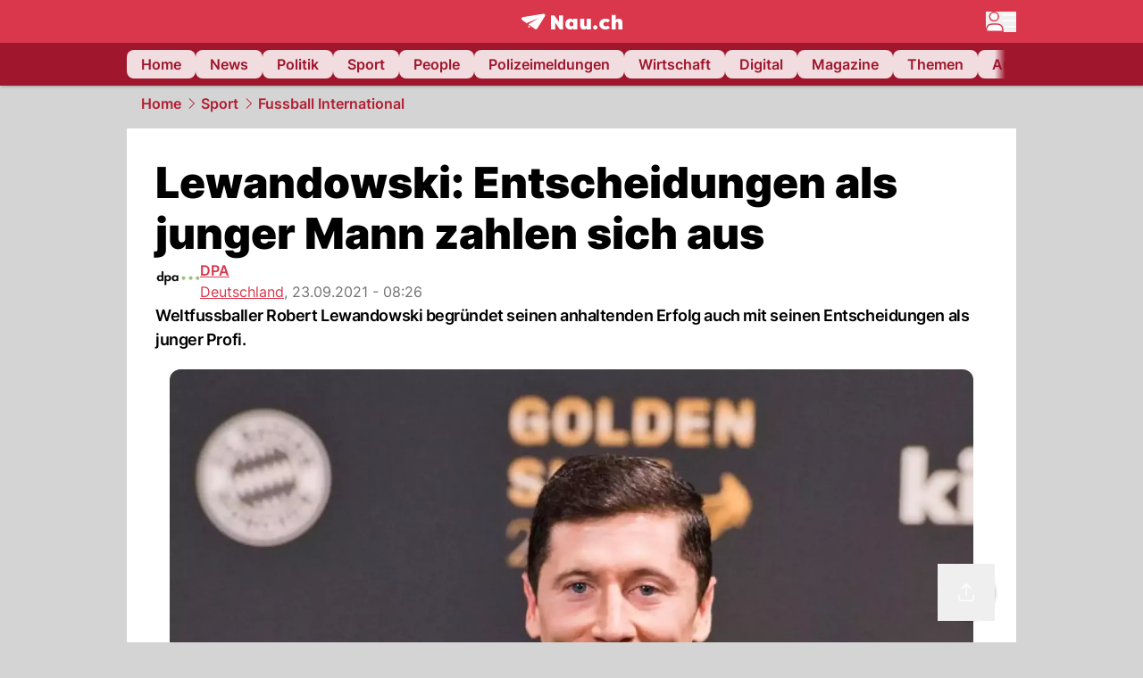

--- FILE ---
content_type: text/html; charset=utf-8
request_url: https://www.nau.ch/sport/fussball-int/lewandowski-entscheidungen-als-junger-mann-zahlen-sich-aus-66008505
body_size: 54183
content:
<!DOCTYPE html><html lang="de-CH" q:render="ssr" q:route="[...path]" q:container="paused" q:version="1.16.1" q:base="/build/" q:locale="" q:manifest-hash="ky7zy3" q:instance="s74cp7wb7od"><!--qv q:id=0 q:key=FXTb:zu_0--><!--qv q:id=1 q:key=MqmU:CQ_9--><!--qv q:s q:sref=1 q:key=--><head q:head><meta charset="utf-8" q:head><meta name="theme-color" content="var(--nau-theme-primary)" q:head><meta name="viewport" content="width=device-width, initial-scale=1.0, maximum-scale=1.0, user-scalable=no" q:head><link rel="preconnect" href="https://api.nau.ch" q:head><link rel="preconnect" href="https://c.nau.ch" q:head><link rel="preconnect" href="https://stats.g.doubleclick.net" q:head><link rel="preconnect" href="https://onesignal.com" q:head><link rel="preconnect" href="https://ping.chartbeat.net" q:head><link rel="preload" href="/fonts/inter-v13-latin-regular.woff2" as="font" type="font/woff2" crossOrigin="anonymous" q:head><link rel="preload" href="/fonts/inter-v13-latin-600.woff2" as="font" type="font/woff2" crossOrigin="anonymous" q:head><link rel="preload" href="/fonts/inter-v13-latin-900.woff2" as="font" type="font/woff2" crossOrigin="anonymous" q:head><!--qv q:id=2 q:key=vtfi:CQ_0--><!--qv q:key=Cf_5--><link key="ati57x57" rel="apple-touch-icon" sizes="57x57" href="/static/frontpage/apple-touch-icon-57x57.png?v=0.0.0" q:key="ati57x57" q:head><link key="ati60x60" rel="apple-touch-icon" sizes="60x60" href="/static/frontpage/apple-touch-icon-60x60.png?v=0.0.0" q:key="ati60x60" q:head><link key="ati72x72" rel="apple-touch-icon" sizes="72x72" href="/static/frontpage/apple-touch-icon-72x72.png?v=0.0.0" q:key="ati72x72" q:head><link key="ati76x76" rel="apple-touch-icon" sizes="76x76" href="/static/frontpage/apple-touch-icon-76x76.png?v=0.0.0" q:key="ati76x76" q:head><link key="ati114x114" rel="apple-touch-icon" sizes="114x114" href="/static/frontpage/apple-touch-icon-114x114.png?v=0.0.0" q:key="ati114x114" q:head><link key="ati120x120" rel="apple-touch-icon" sizes="120x120" href="/static/frontpage/apple-touch-icon-120x120.png?v=0.0.0" q:key="ati120x120" q:head><link key="ati144x144" rel="apple-touch-icon" sizes="144x144" href="/static/frontpage/apple-touch-icon-144x144.png?v=0.0.0" q:key="ati144x144" q:head><link key="ati152x152" rel="apple-touch-icon" sizes="152x152" href="/static/frontpage/apple-touch-icon-152x152.png?v=0.0.0" q:key="ati152x152" q:head><link key="ati180x180" rel="apple-touch-icon" sizes="180x180" href="/static/frontpage/apple-touch-icon-180x180.png?v=0.0.0" q:key="ati180x180" q:head><link key="icon36x36" rel="icon" type="image/png" sizes="36x36" href="/static/frontpage/android-chrome-36x36.png?v=0.0.0" q:key="icon36x36" q:head><link key="icon96x96" rel="icon" type="image/png" sizes="48x48" href="/static/frontpage/android-chrome-48x48.png?v=0.0.0" q:key="icon96x96" q:head><link key="icon57x57" rel="icon" type="image/png" sizes="96x96" href="/static/frontpage/favicon-96x96.png?v=0.0.0" q:key="icon57x57" q:head><link key="icon144x144" rel="icon" type="image/png" sizes="144x144" href="/static/frontpage/android-chrome-144x144.png?v=0.0.0" q:key="icon144x144" q:head><link key="icon192x192" rel="icon" type="image/png" sizes="192x192" href="/static/frontpage/android-chrome-192x192.png?v=0.0.0" q:key="icon192x192" q:head><link key="icon16x16" rel="icon" type="image/png" sizes="16x16" href="/static/frontpage/favicon-16x16.png?v=0.0.0" q:key="icon16x16" q:head><link key="icon32x32" rel="icon" type="image/png" sizes="32x32" href="/static/frontpage/favicon-32x32.png?v=0.0.0" q:key="icon32x32" q:head><link key="shortcuticon" rel="shortcut icon" type="image/x-icon" href="/static/frontpage/favicon.png?v=0.0.0" q:key="shortcuticon" q:head><link key="atsi320x460" rel="apple-touch-startup-image" type="image/x-icon" href="/static/frontpage/apple-touch-startup-image-320x460.png?v=0.0.0" media="(device-width: 320px) and (device-height: 480px) and (-webkit-device-pixel-ratio: 1)" q:key="atsi320x460" q:head><link key="atsi640x920" rel="apple-touch-startup-image" type="image/x-icon" href="/static/frontpage/apple-touch-startup-image-640x920.png?v=0.0.0" media="(device-width: 320px) and (device-height: 480px) and (-webkit-device-pixel-ratio: 2)" q:key="atsi640x920" q:head><link key="atsi640x1096" rel="apple-touch-startup-image" type="image/x-icon" href="/static/frontpage/apple-touch-startup-image-640x1096.png?v=0.0.0" media="(device-width: 320px) and (device-height: 568px) and (-webkit-device-pixel-ratio: 2)" q:key="atsi640x1096" q:head><link key="atsi748x1024" rel="apple-touch-startup-image" type="image/x-icon" href="/static/frontpage/apple-touch-startup-image-748x1024.png?v=0.0.0" media="(device-width: 768px) and (device-height: 1024px) and (-webkit-device-pixel-ratio: 1) and (orientation: landscape)" q:key="atsi748x1024" q:head><link key="atsi750x1024" rel="apple-touch-startup-image" type="image/x-icon" href="/static/frontpage/apple-touch-startup-image-750x1024.png?v=0.0.0" media="" q:key="atsi750x1024" q:head><link key="atsi750x1294" rel="apple-touch-startup-image" type="image/x-icon" href="/static/frontpage/apple-touch-startup-image-750x1294.png?v=0.0.0" media="(device-width: 375px) and (device-height: 667px) and (-webkit-device-pixel-ratio: 2)" q:key="atsi750x1294" q:head><link key="atsi768x1004" rel="apple-touch-startup-image" type="image/x-icon" href="/static/frontpage/apple-touch-startup-image-768x1004.png?v=0.0.0" media="(device-width: 768px) and (device-height: 1024px) and (-webkit-device-pixel-ratio: 1) and (orientation: portrait)" q:key="atsi768x1004" q:head><link key="atsi1182x2208" rel="apple-touch-startup-image" type="image/x-icon" href="/static/frontpage/apple-touch-startup-image-1182x2208.png?v=0.0.0" media="(device-width: 414px) and (device-height: 736px) and (-webkit-device-pixel-ratio: 3) and (orientation: landscape)" q:key="atsi1182x2208" q:head><link key="atsi1242x2148" rel="apple-touch-startup-image" type="image/x-icon" href="/static/frontpage/apple-touch-startup-image-1242x2148.png?v=0.0.0" media="(device-width: 414px) and (device-height: 736px) and (-webkit-device-pixel-ratio: 3) and (orientation: portrait)" q:key="atsi1242x2148" q:head><link key="atsi1496x2048" rel="apple-touch-startup-image" type="image/x-icon" href="/static/frontpage/apple-touch-startup-image-1496x2048.png?v=0.0.0" media="(device-width: 768px) and (device-height: 1024px) and (-webkit-device-pixel-ratio: 2) and (orientation: landscape)" q:key="atsi1496x2048" q:head><link key="atsi1536x2008" rel="apple-touch-startup-image" type="image/x-icon" href="/static/frontpage/apple-touch-startup-image-1536x2008.png?v=0.0.0" media="(device-width: 768px) and (device-height: 1024px) and (-webkit-device-pixel-ratio: 2) and (orientation: portrait)" q:key="atsi1536x2008" q:head><link key="manifest" rel="manifest" href="/static/frontpage/manifest.json?v=0.0.0" q:key="manifest" q:head><meta name="viewport" content="width=device-width, initial-scale=1.0" q:head><meta name="mobile-web-app-capable" content="yes" key="mobile-web-app-capable" q:key="mobile-web-app-capable" q:head><meta name="apple-mobile-web-app-capable" content="yes" key="apple-mobile-web-app-capable" q:key="apple-mobile-web-app-capable" q:head><meta name="msapplication-TileColor" content="#DA374C" key="msapplication-TileColor" q:key="msapplication-TileColor" q:head><meta name="theme-color" content="#DA374C" key="theme-color" q:key="theme-color" q:head><meta name="apple-mobile-web-app-status-bar-style" content="#DA374C" key="apple-mobile-web-app-status-bar-style" q:key="apple-mobile-web-app-status-bar-style" q:head><meta name="msapplication-config" content="/static/frontpage/browserconfig.xml?v=0.0.0" key="msapplication-config" q:key="msapplication-config" q:head><meta name="msapplication-TileImage" content="/static/frontpage/mstile-150x150.png?v=0.0.0" key="msapplication-TileImage" q:key="msapplication-TileImage" q:head><meta name="msapplication-square70x70logo" content="/static/frontpage/mstile-70x70.png?v=0.0.0" key="msapplication-square70x70logo" q:key="msapplication-square70x70logo" q:head><meta name="msapplication-square150x150logo" content="/static/frontpage/mstile-150x150.png?v=0.0.0" key="msapplication-square150x150logo" q:key="msapplication-square150x150logo" q:head><meta name="msapplication-wide310x150logo" content="/static/frontpage/mstile-310x150.png?v=0.0.0" key="msapplication-wide310x150logo" q:key="msapplication-wide310x150logo" q:head><meta name="msapplication-square310x310logo" content="/static/frontpage/mstile-310x310.png?v=0.0.0" key="msapplication-square310x310logo" q:key="msapplication-square310x310logo" q:head><script q:head>window._env={"PUBLIC_PRIMARY_HUE":"256.53","PUBLIC_ACCENT_COLOR":"#B10049","PUBLIC_MAINBG_COLOR":"#d4d4d4","PUBLIC_APP_VERSION":"mag-v9.46.10","PUBLIC_LOGIN_SCHEME":"nauch-app://","PUBLIC_PRIMARY_COLOR":"#DA374C","PUBLIC_LOGIN_AUTHORITY":"https://auth.nau.ch/realms/nau","PUBLIC_STATIC_DOMAIN":"https://www.nau.ch","PUBLIC_SPACING_VALUE":"16px","PUBLIC_SECONDARY_COLOR_STOP":"600","PUBLIC_ENABLE_USER_THEMES":"true","PUBLIC_APP_NAME":"Nau.ch","PUBLIC_LOGIN_CLIENT_ID":"frontpage","PUBLIC_SECONDARY_HUE":"206.64","PUBLIC_SECONDARY_COLOR":"#9f162d","PUBLIC_ORIGIN":"https://www.nau.ch","PUBLIC_PLAUSIBLE_SCRIPT":"https://t.nau.ch/js/script.js","PUBLIC_ICON_PATH":"/app/apps/icons","PUBLIC_QWIK_INSIGHTS_KEY":"7a050n3k6s","PUBLIC_APP":"frontpage","PUBLIC_TOPIC":"frontpage","PUBLIC_ROUNDED_CORNERS":"null","PUBLIC_USE_HTTP_CACHE":"true","PUBLIC_CARDBG_COLOR_DARK":"#1c2731","PUBLIC_BREADCRUMB_COLOR":"#B21F33","PUBLIC_APP_PATH":"/frontpage","PUBLIC_API_BASE_URL":"https://api.nau.ch","PUBLIC_USE_HTTP_LOG":"null","PUBLIC_CHECK_VERSION_AFTER_MS":"60000","PUBLIC_ROOT_URL":"https://www.nau.ch","PUBLIC_PLAUSIBLE_DOMAIN":"nau.ch","PUBLIC_GTM_ID":"GTM-WBWRFX6P","PUBLIC_CARDBG_COLOR":"#FFFFFF","PUBLIC_ONESIGNAL_APPID":"fab75e22-b5c5-4a61-a0c0-ee2779e16b8e","PUBLIC_ONESIGNAL_SAFARI_WEB_ID":"web.onesignal.auto.40785b5b-169b-4884-a5e0-8aeabe17c634","PUBLIC_ACCENT_COLOR_STOP":"600","PUBLIC_PRIMARY_COLOR_STOP":"500","PUBLIC_MAINBG_COLOR_DARK":"#0d141c","PUBLIC_ACCENT_HUE":"123.01","PUBLIC_ICON_VERSION":"0.8.15","PUBLIC_ONESIGNAL_ENABLE_NOTIFY_BUTTON":"false","PUBLIC_ONESIGNAL_TIME_DELAY":"10"}</script><script src="https://t.nau.ch/js/script.js" data-domain="nau.ch" defer q:id="3" q:head></script><script q:id="4" q:head>window.OneSignalDeferred = window.OneSignalDeferred || [];</script><script src="/scripts/onesignal-init.js?mag-v9.46.10" defer on:load="q-z2ugOzG_.js#s_L4uxOH4VS6E" q:id="5" q:head></script><!--qv q:key=Cf_2--><title q:key="Cf_0" q:head>Lewandowski: Entscheidungen als junger Mann zahlen sich aus | Nau.ch</title><link rel="alternate" content="ch.nau.app" q:key="0" q:head><link rel="canonical" href="https://www.nau.ch/sport/fussball-int/lewandowski-entscheidungen-als-junger-mann-zahlen-sich-aus-66008505" q:key="1" q:head><link rel="preload" as="image" type="image/avif" fetchpriority="high" imagesrcset="https://c.nau.ch/i/a62A9/340/wurde-mit-der-trophae-goldener-schuh-2021-ausgezeichnet-robert-lewandowski-vom-fc-bayern-munchen-foto-michael-gottschalkkicker-via-picture-alliancedpa.avif 340w, https://c.nau.ch/i/a62A9/680/wurde-mit-der-trophae-goldener-schuh-2021-ausgezeichnet-robert-lewandowski-vom-fc-bayern-munchen-foto-michael-gottschalkkicker-via-picture-alliancedpa.avif 680w, https://c.nau.ch/i/a62A9/900/wurde-mit-der-trophae-goldener-schuh-2021-ausgezeichnet-robert-lewandowski-vom-fc-bayern-munchen-foto-michael-gottschalkkicker-via-picture-alliancedpa.avif 900w, https://c.nau.ch/i/a62A9/1360/wurde-mit-der-trophae-goldener-schuh-2021-ausgezeichnet-robert-lewandowski-vom-fc-bayern-munchen-foto-michael-gottschalkkicker-via-picture-alliancedpa.avif 1360w, https://c.nau.ch/i/a62A9/1800/wurde-mit-der-trophae-goldener-schuh-2021-ausgezeichnet-robert-lewandowski-vom-fc-bayern-munchen-foto-michael-gottschalkkicker-via-picture-alliancedpa.avif 1800w" href="https://c.nau.ch/i/a62A9/900/wurde-mit-der-trophae-goldener-schuh-2021-ausgezeichnet-robert-lewandowski-vom-fc-bayern-munchen-foto-michael-gottschalkkicker-via-picture-alliancedpa.avif" q:key="2" q:head><meta property="og:site_name" content="Nau" q:key="0" q:head><meta name="apple-itunes-app" content="app-id=1282998699" q:key="1" q:head><meta name="robots" content="max-image-preview:large" q:key="2" q:head><meta name="twitter:card" content="summary_large_image" q:key="3" q:head><meta name="twitter:site" content="@nau_live" q:key="4" q:head><meta name="twitter:creator" content="@nau_live" q:key="5" q:head><meta property="og:title" content="Lewandowski: Entscheidungen als junger Mann zahlen sich aus | Nau.ch" q:key="6" q:head><meta name="twitter:title" content="Lewandowski: Entscheidungen als junger Mann zahlen sich aus | Nau.ch" q:key="7" q:head><meta property="og:title" content="Lewandowski: Entscheidungen als junger Mann zahlen sich aus" q:key="8" q:head><meta property="og:description" content="Weltfussballer Robert Lewandowski begründet seinen anhaltenden Erfolg auch mit seinen Entscheidungen als junger Profi." q:key="9" q:head><meta property="og:site_name" content="Nau" q:key="10" q:head><meta property="og:image" content="https://c.nau.ch/i/a62A9/1360/680/wurde-mit-der-trophae-goldener-schuh-2021-ausgezeichnet-robert-lewandowski-vom-fc-bayern-munchen-foto-michael-gottschalkkicker-via-picture-alliancedpa.jpg" q:key="11" q:head><meta property="og:image:width" content="1360" q:key="12" q:head><meta property="og:image:height" content="680" q:key="13" q:head><meta property="og:url" content="https://www.nau.ch/sport/fussball-int/lewandowski-entscheidungen-als-junger-mann-zahlen-sich-aus-66008505" q:key="14" q:head><meta property="og:type" content="article" q:key="15" q:head><meta property="article:published_time" content="2021-09-23T06:26:17+00:00" q:key="16" q:head><meta property="article:modified_time" content="2023-04-13T11:48:10+00:00" q:key="17" q:head><meta property="article:author" content="DPA" q:key="18" q:head><meta property="fb:app_id" content="1884799398427648" q:key="19" q:head><meta name="twitter:card" content="summary_large_image" q:key="20" q:head><meta name="twitter:site" content="@nau_live" q:key="21" q:head><meta name="twitter:creator" content="@nau_live" q:key="22" q:head><meta name="twitter:title" content="Lewandowski: Entscheidungen als junger Mann zahlen sich aus" q:key="23" q:head><meta name="twitter:description" content="Weltfussballer Robert Lewandowski begründet seinen anhaltenden Erfolg auch mit seinen Entscheidungen als junger Profi." q:key="24" q:head><meta name="twitter:image" content="https://c.nau.ch/i/a62A9/1360/680/wurde-mit-der-trophae-goldener-schuh-2021-ausgezeichnet-robert-lewandowski-vom-fc-bayern-munchen-foto-michael-gottschalkkicker-via-picture-alliancedpa.jpg" q:key="25" q:head><meta name="description" content="Weltfussballer Robert Lewandowski begründet seinen anhaltenden Erfolg auch mit seinen Entscheidungen als junger Profi." q:key="26" q:head><meta name="keywords" content="" q:key="27" q:head><meta name="news_keywords" content="" q:key="28" q:head><meta name="robots" content="max-image-preview:large" q:key="29" q:head><meta itemprop="datePublished" content="2021-09-23T06:26:17+00:00" q:key="30" q:head><meta name="date" content="2021-09-23T06:26:17+00:00" q:key="31" q:head><meta name="contentDate" content="20210923" q:key="32" q:head><meta itemprop="dateModified" content="2023-04-13T11:48:10+00:00" q:key="33" q:head><meta property="author" content="DPA" q:key="34" q:head><script type="application/ld+json" q:key="0" q:head>{"@context":"https://schema.org","@type":"Organization","name":"Nau.ch","logo":{"@type":"ImageObject","url":"https://www.nau.ch/amp/logo.png","width":350,"height":60},"url":"https://www.nau.ch/"}</script><script type="application/ld+json" q:key="1" q:head>{"@context":"http://schema.org","@type":"BreadcrumbList","itemListElement":[{"@type":"ListItem","position":1,"item":{"@id":"/","name":"Home"}},{"@type":"ListItem","position":2,"item":{"@id":"/sport","name":"Sport"}},{"@type":"ListItem","position":3,"item":{"@id":"/sport/fussball-int","name":"Fussball International"}}]}</script><script type="application/ld+json" q:key="2" q:head>{"@context":"http://schema.org","@type":"NewsArticle","isAccessibleForFree":true,"mainEntityOfPage":{"@type":"WebPage","@id":"https://www.nau.ch"},"headline":"Lewandowski: Entscheidungen als junger Mann zahlen sich aus","image":{"@type":"ImageObject","url":"https://c.nau.ch/i/a62A9/1360/wurde-mit-der-trophae-goldener-schuh-2021-ausgezeichnet-robert-lewandowski-vom-fc-bayern-munchen-foto-michael-gottschalkkicker-via-picture-alliancedpa.jpg","width":1360,"height":680},"datePublished":"2021-09-23T06:26:17+00:00","dateModified":"2023-04-13T11:48:10+00:00","author":[[{"@type":"Person","name":"DPA","url":"https://www.nau.ch/profile/375"}]],"publisher":{"@context":"https://schema.org","@type":"Organization","name":"Nau.ch","logo":{"@type":"ImageObject","url":"https://www.nau.ch/amp/logo.png","width":350,"height":60},"url":"https://www.nau.ch/"},"description":"Weltfussballer Robert Lewandowski begründet seinen anhaltenden Erfolg auch mit seinen Entscheidungen als junger Profi."}</script><!--/qv--><!--/qv--><!--/qv--><!--qv q:key=CQ_1--><script type="text/javascript" q:key="Eh_0" q:head> const staticPaths = ['/_sitemap', '/archiv/', '/profile/edit', '/profile/push', '/themen', '/.well-known', '/flash/']; const isStaticPath = (url) => staticPaths.some(path => url.startsWith(path));  const originalFetch = window.fetch;  window.fetch = (url, options = {}) => { if (url.toString().includes('/q-data.json') && !isStaticPath(url.toString())) { console.debug('Preventing q-data.json request for ' + url.toString());  return Promise.resolve( new Response( JSON.stringify({ _entry: '4', _objs: [ {}, '\u0001', 200, url.toString().replace('q-data.json', ''), { loaders: '0', action: '1', status: '2', href: '3', redirect: '1', isRewrite: '1', }, ], }), { headers: { 'Content-Type': 'application/json' } }, ), ); }  return originalFetch(url, options); }; </script><!--/qv--><script q:head>if (localStorage.theme === 'dark'||(!('theme' in localStorage) && window.matchMedia('(prefers-color-scheme: dark)').matches && localStorage['nau-logged-in'] === 'true')) document.documentElement.classList.add('dark'); </script><script q:head>window.globTarget = {
                            targeting: 'sys_firstimp',
                            dark: document.documentElement.classList.contains('dark') ? 'true' : 'false',
                            app_platform: /NauWebView/i.test(navigator.userAgent) ? 'app': 'pwa'
                        }
                    </script><script q:head>
                    window.googlefc = window.googlefc || {};
                    window.googlefc.ccpa = window.googlefc.ccpa || {};
                    window.googlefc.callbackQueue = window.googlefc.callbackQueue || [];

                    let lsName = 'nau:consent'

                    window.getCookie = (cName) => {
                        const name = cName + '=';
                        const cDecoded = decodeURIComponent(document.cookie);
                        const cArr = cDecoded.split('; ');
                        let res;
                        cArr.forEach(val => {
                            if (val.indexOf(name) === 0) res = val.substring(name.length);
                        });
                        return res;
                    };

                    window.storeCookie = (name, content, domain, path) => {
                        const c = { n: name, c: content, d: domain, p: path };
                        window.setTimeout(() => {
                            window.localStorage.setItem(lsName, JSON.stringify(c))
                        });
                        return c;
                    };

                    window.updateConsent = (n, c, h, p) => {
                        window.setTimeout(() => {
                            const d = new Date();
                            d.setMonth(d.getMonth() + 1);
                            document.cookie = n+'='+c+';domain='+h+';path='+p+';expires='+d.toUTCString();
                        });
                    };

                    const handleIOSConsent = () => {
                        const n = 'FCCDCF';
                        const fccdcf = window.getCookie(n);
                        if (fccdcf === undefined) {
                            const stored = window.localStorage.getItem(lsName);
                            if (stored !== null) {
                                const restored = JSON.parse(stored);

                                window.updateConsent(restored.n, restored.c, restored.d, restored.p);
                            } else {
                                googlefc.callbackQueue.push({
                                    'CONSENT_DATA_READY':
                                    () => {
                                        const c = window.getCookie(n);
                                        const u = new URL(window.location.href);
                                        const stored = window.storeCookie("FCCDCF", c, u.host.substring(u.host.indexOf('.')), '/')
                                        window.updateConsent(stored.n, stored.c, stored.d, stored.p);
                                    }
                                });
                            }
                        } else {
                            const stored = window.localStorage.getItem(lsName);
                            if (stored !== null) {
                                const restored = JSON.parse(stored);

                                window.updateConsent(restored.n, restored.c, restored.d, restored.p);
                            } else {
                                const u = new URL(window.location.href);
                                window.storeCookie(n, fccdcf, u.host.substring(u.host.indexOf('.')), '/')
                            }
                        }
                    }

                    const isWebkit = "GestureEvent" in window
                    const ios18 = /iOS|iPhone|iPad|iPod/i.test(navigator.userAgent) && window.CSS && CSS.supports("content-visibility", "visible");
                    const safariVersion = !/Version\/[A-Za-z0-9\.]+/gm.test(navigator.userAgent) ? -1 : parseInt(navigator.userAgent.match(/Version\/[A-Za-z0-9\.]+/gm)[0].split('/')[1])

                    if (isWebkit && (ios18 || safariVersion >= 11 || window.globTarget.app_platform === 'app')) {
                        handleIOSConsent();
                    }

                    googlefc.callbackQueue.push({
                        'CONSENT_DATA_READY':
                        () => {
                            setTimeout(() => {
                                window.inappwebview('handleTrackingConsent', window.googlefc.getAllowAdsStatus());
                            });
                        }
                    });
                </script><script q:head>window.inappwebview = (name, ...args) => {
                        if (window.zikzak_inappwebview !== undefined) {
                            return window.zikzak_inappwebview.callHandler(name, ...args);
                        } else if (window.flutter_inappwebview !== undefined) {
                            return window.flutter_inappwebview.callHandler(name, ...args);
                        }
                    }</script><script q:key="CQ_3" q:head>
                        const THEMES = [
                            ['#C2FFF9', '#85FFF3', '#4DFFED', '#0FFFE7', '#00D1BC', '#009688', '#007065', '#004D45', '#002420'],
                            ['#CBDEFB', '#97BDF7', '#639DF2', '#2F7CEE', '#115FD4', '#0D47A1', '#0A377B', '#062450', '#03132A'],
                            ['#DCE0E5', '#B9C1CB', '#98A4B3', '#758599', '#596778', '#3F4955', '#303740', '#21262C', '#0F1215'],
                        ];

                        const SECONDARY = ['#007d72', '#0A3A85', '#333b45'];

                        window.applyTheme = function (selectedThemeId) {
                            if (selectedThemeId === null || selectedThemeId === undefined) return;

                            let style = document.getElementById('nau-theme');

                            if (selectedThemeId === 0) {
                                if (style !== null) style.remove();
                                window.inappwebview('setPrimaryColor', null);
                                return;
                            }

                            if (!style) {
                                style = document.createElement('style');
                                style.id = 'nau-theme';
                                document.getElementsByTagName('head')[0].appendChild(style);
                            }

                            style.innerHTML = `:root {
                                --external-theme-secondary: ${SECONDARY[selectedThemeId - 1]};
                                --external-theme-primary: ${THEMES[selectedThemeId - 1][5]};
                                ${THEMES[selectedThemeId - 1]?.map((val, index) => { return `--external-theme-primary-${(index + 1) * 100}: ${val};
`; }).join('')}
                                --breadcrumb-theme-color: ${THEMES[selectedThemeId - 1][5]};
                                }`;

                            window.inappwebview('setPrimaryColor', THEMES[selectedThemeId - 1][5]);
                        };

                        (() => {
                            const lsThemeSetting = window.localStorage.getItem('nau-accent-preference');
                            if (!lsThemeSetting) return;
                            const parsedTheme = parseFloat(lsThemeSetting);
                            if ([1, 2, 3].indexOf(parsedTheme) > -1) {
                                applyTheme(parsedTheme);
                            } else {
                                applyTheme(0);
                            }
                        })();
                    </script><!--qv q:key=DP_0--><style id="hallotest123" q:head>:root {
                --external-theme-cardbg: #FFFFFF; 
                --external-theme-cardbg-dark: #1c2731; 
                --external-theme-mainbg: #d4d4d4; 
                --external-theme-mainbg-dark: #0d141c; 
                --external-spacing: 16px; 
                --breadcrumb-color: #B21F33
            }</style><style q:key="0" q:head>:root {
            --external-theme-primary: #DA374C;
            --external-theme-secondary: #9f162d;
            --external-theme-accent: #B10049;

             --external-theme-primary-100: #FBE9EC;
--external-theme-primary-200: #F8D8DC;
--external-theme-primary-300: #F0ADB6;
--external-theme-primary-400: #E98694;
--external-theme-primary-500: #E26071;
--external-theme-primary-600: #DA374C;
--external-theme-primary-700: #AC2033;
--external-theme-primary-800: #741522;
--external-theme-primary-900: #380A10;
--external-theme-primary-undefined: #000000;
--external-theme-primary-undefined: #000000;


            --external-theme-secondary-100: #FCE9EC;
--external-theme-secondary-200: #F8CED5;
--external-theme-secondary-300: #F2A1AE;
--external-theme-secondary-400: #EB7084;
--external-theme-secondary-500: #E43E5A;
--external-theme-secondary-600: #CE1D3A;
--external-theme-secondary-700: #9F162D;
--external-theme-secondary-800: #6C0F1E;
--external-theme-secondary-900: #36070F;
--external-theme-secondary-undefined: #000000;
--external-theme-secondary-undefined: #000000;


            --external-theme-accent-100: #FFE5F0;
--external-theme-accent-200: #FFC7DE;
--external-theme-accent-300: #FF8FBE;
--external-theme-accent-400: #FF579D;
--external-theme-accent-500: #FF1F7C;
--external-theme-accent-600: #EB0062;
--external-theme-accent-700: #B10049;
--external-theme-accent-800: #750031;
--external-theme-accent-900: #3D001A;
--external-theme-accent-undefined: #000000;
--external-theme-accent-undefined: #000000;

        }</style><!--/qv--><link rel="modulepreload" href="/build/q-pLIxelCT.js"><script type="module" async="true" src="/build/q-pLIxelCT.js"></script><link rel="stylesheet" href="/assets/CXNxq9Gm-style.css"><link rel="modulepreload" href="/build/q-CmfOTBhc.js"><link rel="preload" href="/assets/D_zOf0Mn-bundle-graph.json" as="fetch" crossorigin="anonymous"><script type="module" async="true">let b=fetch("/assets/D_zOf0Mn-bundle-graph.json");import("/build/q-CmfOTBhc.js").then(({l})=>l("/build/",b));</script><link rel="modulepreload" href="/build/q-Cdks_e5t.js"><style q:style="pcisld-0" hidden>:root{view-transition-name:none}</style></head><body><noscript q:key="CQ_5"><iframe src="https://www.googletagmanager.com/ns.html?id=GTM-WBWRFX6P" height="0" width="0" style="display:none;visibility:hidden"></iframe></noscript><!--qv q:id=6 q:key=FF8B:CQ_6--><!--qv q:key=6b_2--><!--qv q:id=7 q:key=tTip:6b_0--><!--qv q:key=0Z_24--><!--qv q:key=0Z_1--><div class="z-1000 h-1 bg-gray-300 fixed top-0 left-0 w-full ease-in-out transition-opacity duration-200 opacity-0" on:qvisible="q-pDfO8Pv8.js#_hW[0]
q-C8SO3dEi.js#_hW[1]
q-Cu4OJaNW.js#_hW[2]
q-z2ugOzG_.js#_hW[3]
q-DUq747Er.js#_hW[4]
q-z2ugOzG_.js#_hW[5]
q-z2ugOzG_.js#_hW[6]
q-z2ugOzG_.js#_hW[7]
q-Ca1CinNi.js#_hW[8]
q-DhkkheT0.js#_hW[9]" on-document:click="q-z2ugOzG_.js#s_WEHCTYiUM40[10]" on-document:qidle="q-z2ugOzG_.js#_hW[11]" on-document:keydown="q-C9R8Uu_7.js#s_t7KF1eMKXKk[10]" on-document:qinit="q-z2ugOzG_.js#_hW[12]" q:key="m3_0" q:id="8"><div id="loading-indicator" class="h-full bg-blue-500 transition-[width] duration-[1s] w-0"></div></div><!--/qv--><!--qv q:id=9 q:key=0ZzY:0Z_23--><div style="transform:unset;padding-bottom:unset" class="pb-bottomNavbarHeightMobile tablet:pb-0 transition-transform duration-0 relative" on:qvisible="q-z2ugOzG_.js#_hW[0]" on-window:resize="q-z2ugOzG_.js#s_QaOpeZVUrjA" q:key="Af_6" q:id="a"><!--qv q:s q:sref=9 q:key=background-link--><!--/qv--><!--qv q:s q:sref=9 q:key=bg-img--><!--/qv--><!--qv q:s q:sref=9 q:key=header--><header q:slot="header" id="header" class="col-span-full sticky top-0 z-90 nau-box-shadow"><!--qv q:id=2y q:key=vlSo:0Z_5--><!--qv q:key=Xd_7--><!--qv q:id=2z q:key=Ajoi:Xd_5--><div class="grid grid-cols-noHpAd hpAdRightMinScreenWidth:grid-cols-hpAdRight hpAdLeftMinScreenWidth:grid-cols-hpAdLeft bg-primary dark:bg-primary" q:key="Af_10" q:id="30"><aside class="pr-halfpageAdPadding flex-col col-start-2 hidden hpAdLeftMinScreenWidth:flex"><!--qv q:s q:sref=2z q:key=left--><span q:slot="left" on-document:qinit="q-z2ugOzG_.js#_hW[0]" q:id="31"></span><!--/qv--></aside><section class="col-start-3" q:id="32"><!--qv q:s q:sref=2z q:key=--><!--qv q:id=33 q:key=zbXE:Xd_4--><div id="navbar" class="flex justify-center text-white tablet:pt-0" on:qvisible="q-z2ugOzG_.js#_hW[0]" q:key="VJ_6" q:id="34"><div class="w-full max-w-screen-content h-12 flex items-center relative justify-center" q:id="35"><!--qv q:id=36 q:key=XsOY:VJ_4--><a aria-label="Zur Startseite von frontpage.nau.ch" href="/" preventdefault:click class="cursor-pointer cursor-pointer" on:click="q-z2ugOzG_.js#s_14NNkDGP5AU[0 1 2 3]" q:key="nR_3" q:id="37"><!--t=38--><!----><!--qv q:s q:sref=36 q:key=--><!--qv q:id=dl q:key=Gvzs:VJ_2--><span class="[&amp;&gt;svg]:w-full [&amp;&gt;svg]:max-h-[40px]" q:key="dynamic" q:id="dm"><svg xmlns="http://www.w3.org/2000/svg" width="113" height="19" viewBox="0 0 113 18" role="img" aria-hidden="true" focusable="false">
    <path
        fill="#fff"
        d="M24.8 0h-.5c-.2 0-22 3.6-22.8 3.7S0 4.6 0 5.5c0 .5.2 1 .6 1.3l5.2 3.7 13.7-5.9-11.8 7.2 7.5 5.3c.3.2.6.2.9.2.6 0 1.2-.3 1.5-.8l8.6-13.8c.2-.3.3-.6.3-1 0-.9-.8-1.7-1.7-1.7zM7.7 15.6l2.2-1.1-2.2-1.6zM41.9 9l-5.2-7.3H33v15.7h4.7V9.9l5.2 7.5h3.7V1.7h-4.7zM58 7.1c-.6-1.1-1.8-1.7-3.4-1.7-3.1 0-5.5 2.6-5.5 6.1 0 3.6 2.4 6.1 5.5 6.1 1.5 0 2.7-.6 3.4-1.7v1.5h4.6V5.6H58v1.5zm-2.1 7c-1.3 0-2.2-1.1-2.2-2.6s.8-2.6 2.2-2.6 2.2 1.1 2.2 2.6-.8 2.6-2.2 2.6zM73.1 12c0 .9-.2 2-1.4 2s-1.4-1.1-1.4-2V5.6h-4.6v6.9c0 1.9.4 5.1 4.1 5.1 1.6 0 2.6-.6 3.3-1.7v1.5h4.6V5.6h-4.6V12zm21.2-3.1c.6 0 1.5.2 2.5 1L99 7.2c-1.3-1.3-3.2-1.8-5-1.8-4 0-6.9 2.7-6.9 6.1 0 3.4 2.9 6.1 6.9 6.1 1.7 0 3.7-.6 5-1.8l-2.2-2.7c-.9.8-1.9 1-2.5 1-1.5 0-2.6-1.1-2.6-2.6s1-2.6 2.6-2.6zm14.6-3.5c-1.6 0-2.6.6-3.3 1.7V1.2H101v16.2h4.6V11c0-.9.2-2 1.4-2s1.4 1.1 1.4 2v6.4h4.6v-6.9c0-1.9-.4-5.1-4.1-5.1zm-24.6 8.1c-.2-.2-.5-.4-.8-.5-.3-.1-.6-.2-.9-.2-.3 0-.6.1-.9.2-.3.1-.6.3-.8.5-.2.2-.4.5-.5.8-.1.3-.2.6-.2.9 0 .3.1.6.2.9.1.3.3.6.5.8.2.2.5.4.8.5.3.1.6.2.9.2.3 0 .6-.1.9-.2.3-.1.6-.3.8-.5.2-.2.4-.5.5-.8.1-.3.2-.6.2-.9 0-.3-.1-.6-.2-.9-.1-.4-.3-.6-.5-.8z"
    />
</svg>
</span><!--/qv--><span class="sr-only"><!--t=39-->frontpage.<!---->NAU.ch</span><!--/qv--></a><!--/qv--><!--qv q:s q:sref=33 q:key=nau-navbar-menu--><div q:slot="nau-navbar-menu" class="flex items-center gap-3 absolute right-0 invisible tablet:visible"><button type="button" title="Menü anzeigen" aria-label="Menü anzeigen" aria-haspopup="true" aria-controls="menu-modal" aria-expanded="false" id="menu-button" on:click="q-MptbjmlL.js#s_0QdArnVLnts[0]" q:id="3a"><svg xmlns="http://www.w3.org/2000/svg" width="34" height="23" fill="none" aria-hidden="true" viewBox="0 0 34 23" q:key="Xd_3"><path fill="#fff" stroke="var(--nau-theme-primary)" stroke-width="1.5" d="M14.08 5.577c0 2.658-2.18 4.827-4.89 4.827S4.3 8.234 4.3 5.577 6.48.75 9.19.75c2.71 0 4.89 2.169 4.89 4.827Zm-1.777 8.442c3.214 0 5.836 2.068 6.478 4.74v.002c.002.008.011.064.023.195.011.128.022.294.033.488.02.387.039.87.053 1.359.016.519.027 1.038.034 1.447H.76c.007-.409.018-.928.034-1.447.014-.489.032-.972.054-1.36q.015-.293.033-.487c.011-.13.02-.187.022-.195v-.001c.642-2.673 3.264-4.74 6.479-4.74z"/><path fill="#fff" fill-rule="evenodd" d="M34 3.568a.863.863 0 0 1-.863.863h-14.38a.862.862 0 1 1 0-1.725h14.38c.477 0 .863.386.863.862M34 10.202a.863.863 0 0 1-.863.863h-14.38a.862.862 0 1 1 0-1.725h14.38c.477 0 .863.386.863.862M34 16.837a.863.863 0 0 1-.862.862H21.442a.863.863 0 0 1 0-1.725h11.696c.476 0 .862.386.862.863" clip-rule="evenodd"/></svg></button></div><!--/qv--></div></div><!--/qv--><!--/qv--></section><aside class="pl-halfpageAdPadding col-start-4 hidden hpAdRightMinScreenWidth:flex flex-col"><!--qv q:s q:sref=2z q:key=right--><span q:slot="right"></span><!--/qv--></aside></div><!--/qv--><!--qv q:id=3b q:key=Ajoi:Xd_6--><div class="grid grid-cols-noHpAd hpAdRightMinScreenWidth:grid-cols-hpAdRight hpAdLeftMinScreenWidth:grid-cols-hpAdLeft bg-secondary hidden tablet:grid" q:key="Af_10" q:id="3c"><aside class="pr-halfpageAdPadding flex-col col-start-2 hidden hpAdLeftMinScreenWidth:flex"><!--qv q:s q:sref=3b q:key=left--><span q:slot="left"></span><!--/qv--></aside><section class="col-start-3" q:id="3d"><!--qv q:s q:sref=3b q:key=--><nav class="px-3 desktop:px-0 py-2"><!--qv q:id=3e q:key=f0Xx:https://www.nau.ch/sport/fussball-int/lewandowski-entscheidungen-als-junger-mann-zahlen-sich-aus-66008505--><div class="button-list w-full flex items-center justify-start max-w-full" on-window:resize="q-z2ugOzG_.js#s_xV7hbwuhigc[0 1]" on-document:qinit="q-z2ugOzG_.js#_hW[2]" q:key="oR_2" q:id="3f"><div class="shrink-1 w-full relative overflow-shadow -mx-3"><div data-scroller class="w-auto flex flex-row items-center gap-2 overflow-x-auto scrollbar-hidden px-3"><!--qv q:id=3g q:key=jera:0--><!--qv q:id=3h q:key=XsOY:RG_12--><a data-id="0" href="/" preventdefault:click title="Home" referrerPolicy="" rel="" class="flex items-center leading-none relative rounded-lg  justify-center text-secondary bg-white/85 dark:bg-neutral-800 dark:text-white dark:hover:bg-neutral-700 hover:bg-primary-100 font-semibold text-sm px-4 py-2 no-underline focus-underline cursor-pointer" on:click="q-z2ugOzG_.js#s_14NNkDGP5AU[0 1 2 3]" q:key="nR_3" q:id="3i"><!--t=3j--><!----><!--qv q:s q:sref=3h q:key=--><span class="inline-flex gap-2 items-center flex-nowrap whitespace-nowrap" q:id="3k"><span q:key="RG_8"><!--t=3l-->Home<!----></span><!--qv q:key=RG_10--><!--/qv--></span><!--/qv--></a><!--/qv--><!--/qv--><!--qv q:id=3m q:key=jera:1--><!--qv q:id=3n q:key=XsOY:RG_12--><a data-id="1" href="/news" preventdefault:click title="News" referrerPolicy="" rel="" class="flex items-center leading-none relative rounded-lg  justify-center text-secondary bg-white/85 dark:bg-neutral-800 dark:text-white dark:hover:bg-neutral-700 hover:bg-primary-100 font-semibold text-sm px-4 py-2 no-underline focus-underline cursor-pointer" on:click="q-z2ugOzG_.js#s_14NNkDGP5AU[0 1 2 3]" q:key="nR_3" q:id="3o"><!--t=3p--><!----><!--qv q:s q:sref=3n q:key=--><span class="inline-flex gap-2 items-center flex-nowrap whitespace-nowrap" q:id="3q"><span q:key="RG_8"><!--t=3r-->News<!----></span><!--qv q:key=RG_10--><!--/qv--></span><!--/qv--></a><!--/qv--><!--/qv--><!--qv q:id=3s q:key=jera:2--><!--qv q:id=3t q:key=XsOY:RG_12--><a data-id="2" href="/politik" preventdefault:click title="Politik" referrerPolicy="" rel="" class="flex items-center leading-none relative rounded-lg  justify-center text-secondary bg-white/85 dark:bg-neutral-800 dark:text-white dark:hover:bg-neutral-700 hover:bg-primary-100 font-semibold text-sm px-4 py-2 no-underline focus-underline cursor-pointer" on:click="q-z2ugOzG_.js#s_14NNkDGP5AU[0 1 2 3]" q:key="nR_3" q:id="3u"><!--t=3v--><!----><!--qv q:s q:sref=3t q:key=--><span class="inline-flex gap-2 items-center flex-nowrap whitespace-nowrap" q:id="3w"><span q:key="RG_8"><!--t=3x-->Politik<!----></span><!--qv q:key=RG_10--><!--/qv--></span><!--/qv--></a><!--/qv--><!--/qv--><!--qv q:id=3y q:key=jera:3--><!--qv q:id=3z q:key=XsOY:RG_12--><a data-id="3" href="/sport" preventdefault:click title="Sport" referrerPolicy="" rel="" class="flex items-center leading-none relative rounded-lg  justify-center text-secondary bg-white/85 dark:bg-neutral-800 dark:text-white dark:hover:bg-neutral-700 hover:bg-primary-100 font-semibold text-sm px-4 py-2 no-underline focus-underline cursor-pointer" on:click="q-z2ugOzG_.js#s_14NNkDGP5AU[0 1 2 3]" q:key="nR_3" q:id="40"><!--t=41--><!----><!--qv q:s q:sref=3z q:key=--><span class="inline-flex gap-2 items-center flex-nowrap whitespace-nowrap" q:id="42"><span q:key="RG_8"><!--t=43-->Sport<!----></span><!--qv q:key=RG_10--><!--/qv--></span><!--/qv--></a><!--/qv--><!--/qv--><!--qv q:id=44 q:key=jera:4--><!--qv q:id=45 q:key=XsOY:RG_12--><a data-id="4" href="/people" preventdefault:click title="People" referrerPolicy="" rel="" class="flex items-center leading-none relative rounded-lg  justify-center text-secondary bg-white/85 dark:bg-neutral-800 dark:text-white dark:hover:bg-neutral-700 hover:bg-primary-100 font-semibold text-sm px-4 py-2 no-underline focus-underline cursor-pointer" on:click="q-z2ugOzG_.js#s_14NNkDGP5AU[0 1 2 3]" q:key="nR_3" q:id="46"><!--t=47--><!----><!--qv q:s q:sref=45 q:key=--><span class="inline-flex gap-2 items-center flex-nowrap whitespace-nowrap" q:id="48"><span q:key="RG_8"><!--t=49-->People<!----></span><!--qv q:key=RG_10--><!--/qv--></span><!--/qv--></a><!--/qv--><!--/qv--><!--qv q:id=4a q:key=jera:5--><!--qv q:id=4b q:key=XsOY:RG_12--><a data-id="5" href="/news/polizeimeldungen" preventdefault:click title="Polizeimeldungen" referrerPolicy="" rel="" class="flex items-center leading-none relative rounded-lg  justify-center text-secondary bg-white/85 dark:bg-neutral-800 dark:text-white dark:hover:bg-neutral-700 hover:bg-primary-100 font-semibold text-sm px-4 py-2 no-underline focus-underline cursor-pointer" on:click="q-z2ugOzG_.js#s_14NNkDGP5AU[0 1 2 3]" q:key="nR_3" q:id="4c"><!--t=4d--><!----><!--qv q:s q:sref=4b q:key=--><span class="inline-flex gap-2 items-center flex-nowrap whitespace-nowrap" q:id="4e"><span q:key="RG_8"><!--t=4f-->Polizeimeldungen<!----></span><!--qv q:key=RG_10--><!--/qv--></span><!--/qv--></a><!--/qv--><!--/qv--><!--qv q:id=4g q:key=jera:6--><!--qv q:id=4h q:key=XsOY:RG_12--><a data-id="6" href="/news/wirtschaft" preventdefault:click title="Wirtschaft" referrerPolicy="" rel="" class="flex items-center leading-none relative rounded-lg  justify-center text-secondary bg-white/85 dark:bg-neutral-800 dark:text-white dark:hover:bg-neutral-700 hover:bg-primary-100 font-semibold text-sm px-4 py-2 no-underline focus-underline cursor-pointer" on:click="q-z2ugOzG_.js#s_14NNkDGP5AU[0 1 2 3]" q:key="nR_3" q:id="4i"><!--t=4j--><!----><!--qv q:s q:sref=4h q:key=--><span class="inline-flex gap-2 items-center flex-nowrap whitespace-nowrap" q:id="4k"><span q:key="RG_8"><!--t=4l-->Wirtschaft<!----></span><!--qv q:key=RG_10--><!--/qv--></span><!--/qv--></a><!--/qv--><!--/qv--><!--qv q:id=4m q:key=jera:7--><!--qv q:id=4n q:key=XsOY:RG_12--><a data-id="7" href="/news/digital" preventdefault:click title="Digital" referrerPolicy="" rel="" class="flex items-center leading-none relative rounded-lg  justify-center text-secondary bg-white/85 dark:bg-neutral-800 dark:text-white dark:hover:bg-neutral-700 hover:bg-primary-100 font-semibold text-sm px-4 py-2 no-underline focus-underline cursor-pointer" on:click="q-z2ugOzG_.js#s_14NNkDGP5AU[0 1 2 3]" q:key="nR_3" q:id="4o"><!--t=4p--><!----><!--qv q:s q:sref=4n q:key=--><span class="inline-flex gap-2 items-center flex-nowrap whitespace-nowrap" q:id="4q"><span q:key="RG_8"><!--t=4r-->Digital<!----></span><!--qv q:key=RG_10--><!--/qv--></span><!--/qv--></a><!--/qv--><!--/qv--><!--qv q:id=4s q:key=jera:8--><!--qv q:id=4t q:key=XsOY:RG_12--><a data-id="8" href="/magazine" preventdefault:click title="Magazine" referrerPolicy="" rel="" class="flex items-center leading-none relative rounded-lg  justify-center text-secondary bg-white/85 dark:bg-neutral-800 dark:text-white dark:hover:bg-neutral-700 hover:bg-primary-100 font-semibold text-sm px-4 py-2 no-underline focus-underline cursor-pointer" on:click="q-z2ugOzG_.js#s_14NNkDGP5AU[0 1 2 3]" q:key="nR_3" q:id="4u"><!--t=4v--><!----><!--qv q:s q:sref=4t q:key=--><span class="inline-flex gap-2 items-center flex-nowrap whitespace-nowrap" q:id="4w"><span q:key="RG_8"><!--t=4x-->Magazine<!----></span><!--qv q:key=RG_10--><!--/qv--></span><!--/qv--></a><!--/qv--><!--/qv--><!--qv q:id=4y q:key=jera:9--><!--qv q:id=4z q:key=XsOY:RG_12--><a data-id="9" href="/themen" preventdefault:click title="Themen" referrerPolicy="" rel="" class="flex items-center leading-none relative rounded-lg  justify-center text-secondary bg-white/85 dark:bg-neutral-800 dark:text-white dark:hover:bg-neutral-700 hover:bg-primary-100 font-semibold text-sm px-4 py-2 no-underline focus-underline cursor-pointer" on:click="q-z2ugOzG_.js#s_14NNkDGP5AU[0 1 2 3]" q:key="nR_3" q:id="50"><!--t=51--><!----><!--qv q:s q:sref=4z q:key=--><span class="inline-flex gap-2 items-center flex-nowrap whitespace-nowrap" q:id="52"><span q:key="RG_8"><!--t=53-->Themen<!----></span><!--qv q:key=RG_10--><!--/qv--></span><!--/qv--></a><!--/qv--><!--/qv--><!--qv q:id=54 q:key=jera:10--><!--qv q:id=55 q:key=XsOY:RG_12--><a data-id="10" href="/lifestyle/auto" preventdefault:click title="Auto" referrerPolicy="" rel="" class="flex items-center leading-none relative rounded-lg  justify-center text-secondary bg-white/85 dark:bg-neutral-800 dark:text-white dark:hover:bg-neutral-700 hover:bg-primary-100 font-semibold text-sm px-4 py-2 no-underline focus-underline cursor-pointer" on:click="q-z2ugOzG_.js#s_14NNkDGP5AU[0 1 2 3]" q:key="nR_3" q:id="56"><!--t=57--><!----><!--qv q:s q:sref=55 q:key=--><span class="inline-flex gap-2 items-center flex-nowrap whitespace-nowrap" q:id="58"><span q:key="RG_8"><!--t=59-->Auto<!----></span><!--qv q:key=RG_10--><!--/qv--></span><!--/qv--></a><!--/qv--><!--/qv--><!--qv q:id=5a q:key=jera:11--><!--qv q:id=5b q:key=XsOY:RG_12--><a data-id="11" href="/sport/matchcenter" preventdefault:click title="Matchcenter" referrerPolicy="" rel="" class="flex items-center leading-none relative rounded-lg  justify-center text-secondary bg-white/85 dark:bg-neutral-800 dark:text-white dark:hover:bg-neutral-700 hover:bg-primary-100 font-semibold text-sm px-4 py-2 no-underline focus-underline cursor-pointer" on:click="q-z2ugOzG_.js#s_14NNkDGP5AU[0 1 2 3]" q:key="nR_3" q:id="5c"><!--t=5d--><!----><!--qv q:s q:sref=5b q:key=--><span class="inline-flex gap-2 items-center flex-nowrap whitespace-nowrap" q:id="5e"><span q:key="RG_8"><!--t=5f-->Matchcenter<!----></span><!--qv q:key=RG_10--><!--/qv--></span><!--/qv--></a><!--/qv--><!--/qv--><!--qv q:id=5g q:key=jera:12--><!--qv q:id=5h q:key=XsOY:RG_12--><a data-id="12" href="/news/videos" preventdefault:click title="Videos" referrerPolicy="" rel="" class="flex items-center leading-none relative rounded-lg  justify-center text-secondary bg-white/85 dark:bg-neutral-800 dark:text-white dark:hover:bg-neutral-700 hover:bg-primary-100 font-semibold text-sm px-4 py-2 no-underline focus-underline cursor-pointer" on:click="q-z2ugOzG_.js#s_14NNkDGP5AU[0 1 2 3]" q:key="nR_3" q:id="5i"><!--t=5j--><!----><!--qv q:s q:sref=5h q:key=--><span class="inline-flex gap-2 items-center flex-nowrap whitespace-nowrap" q:id="5k"><span q:key="RG_8"><!--t=5l-->Videos<!----></span><!--qv q:key=RG_10--><!--/qv--></span><!--/qv--></a><!--/qv--><!--/qv--><!--qv q:id=5m q:key=jera:13--><!--qv q:id=5n q:key=XsOY:RG_12--><a data-id="13" href="/news/mehr-plus" preventdefault:click title="Nau Plus" referrerPolicy="" rel="" class="flex items-center leading-none relative rounded-lg  justify-center text-secondary bg-white/85 dark:bg-neutral-800 dark:text-white dark:hover:bg-neutral-700 hover:bg-primary-100 font-semibold text-sm px-4 py-2 no-underline focus-underline cursor-pointer" on:click="q-z2ugOzG_.js#s_14NNkDGP5AU[0 1 2 3]" q:key="nR_3" q:id="5o"><!--t=5p--><!----><!--qv q:s q:sref=5n q:key=--><span class="inline-flex gap-2 items-center flex-nowrap whitespace-nowrap" q:id="5q"><span q:key="RG_8"><!--t=5r-->Nau Plus<!----></span><!--qv q:key=RG_10--><!--/qv--></span><!--/qv--></a><!--/qv--><!--/qv--><!--qv q:id=5s q:key=jera:14--><!--qv q:id=5t q:key=XsOY:RG_12--><a data-id="14" href="/lifestyle" preventdefault:click title="Lifestyle" referrerPolicy="" rel="" class="flex items-center leading-none relative rounded-lg  justify-center text-secondary bg-white/85 dark:bg-neutral-800 dark:text-white dark:hover:bg-neutral-700 hover:bg-primary-100 font-semibold text-sm px-4 py-2 no-underline focus-underline cursor-pointer" on:click="q-z2ugOzG_.js#s_14NNkDGP5AU[0 1 2 3]" q:key="nR_3" q:id="5u"><!--t=5v--><!----><!--qv q:s q:sref=5t q:key=--><span class="inline-flex gap-2 items-center flex-nowrap whitespace-nowrap" q:id="5w"><span q:key="RG_8"><!--t=5x-->Lifestyle<!----></span><!--qv q:key=RG_10--><!--/qv--></span><!--/qv--></a><!--/qv--><!--/qv--><!--qv q:id=5y q:key=jera:15--><!--qv q:id=5z q:key=XsOY:RG_12--><a data-id="15" href="/news/games" preventdefault:click title="Games" referrerPolicy="" rel="" class="flex items-center leading-none relative rounded-lg  justify-center text-secondary bg-white/85 dark:bg-neutral-800 dark:text-white dark:hover:bg-neutral-700 hover:bg-primary-100 font-semibold text-sm px-4 py-2 no-underline focus-underline cursor-pointer" on:click="q-z2ugOzG_.js#s_14NNkDGP5AU[0 1 2 3]" q:key="nR_3" q:id="60"><!--t=61--><!----><!--qv q:s q:sref=5z q:key=--><span class="inline-flex gap-2 items-center flex-nowrap whitespace-nowrap" q:id="62"><span q:key="RG_8"><!--t=63-->Games<!----></span><!--qv q:key=RG_10--><!--/qv--></span><!--/qv--></a><!--/qv--><!--/qv--><!--qv q:id=64 q:key=jera:16--><!--qv q:id=65 q:key=XsOY:RG_12--><a data-id="16" href="/news/stimmen-der-schweiz" preventdefault:click title="Stimmen der Schweiz" referrerPolicy="" rel="" class="flex items-center leading-none relative rounded-lg  justify-center text-secondary bg-white/85 dark:bg-neutral-800 dark:text-white dark:hover:bg-neutral-700 hover:bg-primary-100 font-semibold text-sm px-4 py-2 no-underline focus-underline cursor-pointer" on:click="q-z2ugOzG_.js#s_14NNkDGP5AU[0 1 2 3]" q:key="nR_3" q:id="66"><!--t=67--><!----><!--qv q:s q:sref=65 q:key=--><span class="inline-flex gap-2 items-center flex-nowrap whitespace-nowrap" q:id="68"><span q:key="RG_8"><!--t=69-->Stimmen der Schweiz<!----></span><!--qv q:key=RG_10--><!--/qv--></span><!--/qv--></a><!--/qv--><!--/qv--></div></div></div><!--/qv--></nav><!--/qv--></section><aside class="pl-halfpageAdPadding col-start-4 hidden hpAdRightMinScreenWidth:flex flex-col"><!--qv q:s q:sref=3b q:key=right--><span q:slot="right"></span><!--/qv--></aside></div><!--/qv--><!--/qv--><!--/qv--></header><!--/qv--><!--qv q:s q:sref=9 q:key=--><!--qv q:id=b q:key=mBvD:0Z_3--><!--/qv--><!--qv q:id=c q:key=77yg:0Z_4--><div class="fixed z-1000 top-16 right-0 transition-all duration-200" q:key="pG_1" q:id="d"></div><!--/qv--><!--qv q:id=e q:key=Ajoi:0Z_10--><div mainContent class="grid grid-cols-noHpAd hpAdRightMinScreenWidth:grid-cols-hpAdRight hpAdLeftMinScreenWidth:grid-cols-hpAdLeft" q:key="Af_10" q:id="f"><aside class="pr-halfpageAdPadding flex-col col-start-2 hidden hpAdLeftMinScreenWidth:flex"><!--qv q:s q:sref=e q:key=left--><!--qv q:id=h q:key=uQRr:0Z_7--><div style="z-index:1" class="sticky top-navbarHeightDesktop" on:qvisible="q-YeGIx5HV.js#_hW[0]" q:key="OC_0" q:id="i"></div><!--/qv--><!--/qv--></aside><section class="col-start-3 bg-background-light" q:id="j"><!--qv q:s q:sref=e q:key=--><!--qv q:s q:sref=7 q:key=--><!--qv q:id=6i q:key=ZolX:6b_0--><!--qv q:id=6j q:key=btCB:aj_0--><div on:qvisible="q-z2ugOzG_.js#_hW[0]" q:key="aj_6" q:id="6k"><div style="" q:id="6l"><!--qv q:id=6n q:key=grgV:aj_3--><section class="flex justify-center" on:qvisible="q-z2ugOzG_.js#_hW[0]
q-z2ugOzG_.js#_hW[1]
q-z2ugOzG_.js#_hW[2]" q:key="Vq_0" q:id="6o"><div class="flex flex-col w-full"><!--qv q:key=v1/ad-0-rs70xc-grgVLWlKlhc-6m-559.0814894879057--><!--/qv--><!--qv q:key=v1/ad-1-rs70xc-grgVLWlKlhc-6m-697.1248341389493--><!--/qv--><!--qv q:key=v1/ad-2-rs70xc-grgVLWlKlhc-6m-81.7551806190251--><!--/qv--><!--qv q:key=v1/data-layer-push-3-rs70xc-grgVLWlKlhc-6m-605.6653547995874--><!--qv q:id=6s q:key=6j2I:7a_34--><script type="placeholder" hidden q:id="6t" on-document:qinit="q-z2ugOzG_.js#_hW[0]"></script><!--/qv--><!--/qv--><!--qv q:key=v1/plausible-4-rs70xc-grgVLWlKlhc-6m-243.64801577572302--><!--qv q:id=6u q:key=8vVd:7a_40--><script type="placeholder" hidden q:id="6v" on-document:qidle="q-CdMwhyHN.js#_hW[0]"></script><!--/qv--><!--/qv--><!--qv q:key=v1/wrapper-5-rs70xc-grgVLWlKlhc-6m-811.4619752905086--><!--qv q:key=kz_6--><div style="background-color:transparent;border:0px solid" class="w-max-content flex flex-col z-10 rounded-none vp1:p-0 vp1:mt-2 vp1:mr-4 vp1:mb-2 vp1:ml-4 vp2:p-0 vp2:mt-2 vp2:mr-4 vp2:mb-2 vp2:ml-4 vp3:p-0 vp3:mt-2 vp3:mr-4 vp3:mb-2 vp3:ml-4 vp4:p-0 vp4:mt-2 vp4:mr-4 vp4:mb-2 vp4:ml-4" q:key="IH_0"><!--qv q:key=0--><!--qv q:id=6w q:key=ixJ6:7a_3--><nav aria-label="Breadcrumb" class="relative text-sm -mx-3 font-semibold overflow-shadow min-w-0 flex items-center" q:key="YI_2"><div style="direction:rtl" class="overflow-x-scroll scrollbar-hidden"><ol style="direction:ltr" class="flex px-3 w-max"><li class="flex items-center" q:key="breadcrumb-0-/"><!--qv q:id=6x q:key=XsOY:YI_0--><a style="color:var(--breadcrumb-theme-color, var(--breadcrumb-color))" href="/" preventdefault:click class="text-breadcrumb no-underline whitespace-nowrap dark:text-secondary-300 cursor-pointer" on:click="q-z2ugOzG_.js#s_14NNkDGP5AU[0 1 2 3]" q:key="nR_3" q:id="6y"><!--t=6z--><!----><!--qv q:s q:sref=6x q:key=-->Home<!--/qv--></a><!--/qv--><!--qv q:id=ag q:key=5ZJt:YI_1--><span style="color:var(--breadcrumb-theme-color, var(--breadcrumb-color))" class="inline-flex transition-opacity justify-center items-center align-middle w-3.5 h-3.5 mx-1 text-neutral-700 dark:text-neutral-200" q:key="light_chevron-right" q:id="ah"><svg width="24px" height="24px" class="w-full h-full fill-current" xmlns="http://www.w3.org/2000/svg" viewBox="0 0 320 512"><!--! Font Awesome Pro 6.6.0 by @fontawesome - https://fontawesome.com License - https://fontawesome.com/license (Commercial License) Copyright 2024 Fonticons, Inc. --><path d="M299.3 244.7c6.2 6.2 6.2 16.4 0 22.6l-192 192c-6.2 6.2-16.4 6.2-22.6 0s-6.2-16.4 0-22.6L265.4 256 84.7 75.3c-6.2-6.2-6.2-16.4 0-22.6s16.4-6.2 22.6 0l192 192z"/></svg></span><!--/qv--></li><li class="flex items-center" q:key="breadcrumb-1-/sport"><!--qv q:id=70 q:key=XsOY:YI_0--><a style="color:var(--breadcrumb-theme-color, var(--breadcrumb-color))" href="/sport" preventdefault:click class="text-breadcrumb no-underline whitespace-nowrap dark:text-secondary-300 cursor-pointer" on:click="q-z2ugOzG_.js#s_14NNkDGP5AU[0 1 2 3]" q:key="nR_3" q:id="71"><!--t=72--><!----><!--qv q:s q:sref=70 q:key=-->Sport<!--/qv--></a><!--/qv--><!--qv q:id=ai q:key=5ZJt:YI_1--><span style="color:var(--breadcrumb-theme-color, var(--breadcrumb-color))" class="inline-flex transition-opacity justify-center items-center align-middle w-3.5 h-3.5 mx-1 text-neutral-700 dark:text-neutral-200" q:key="light_chevron-right" q:id="aj"><svg width="24px" height="24px" class="w-full h-full fill-current" xmlns="http://www.w3.org/2000/svg" viewBox="0 0 320 512"><!--! Font Awesome Pro 6.6.0 by @fontawesome - https://fontawesome.com License - https://fontawesome.com/license (Commercial License) Copyright 2024 Fonticons, Inc. --><path d="M299.3 244.7c6.2 6.2 6.2 16.4 0 22.6l-192 192c-6.2 6.2-16.4 6.2-22.6 0s-6.2-16.4 0-22.6L265.4 256 84.7 75.3c-6.2-6.2-6.2-16.4 0-22.6s16.4-6.2 22.6 0l192 192z"/></svg></span><!--/qv--></li><li class="flex items-center" q:key="breadcrumb-2-/sport/fussball-int"><!--qv q:id=73 q:key=XsOY:YI_0--><a style="color:var(--breadcrumb-theme-color, var(--breadcrumb-color))" aria-current="page" href="/sport/fussball-int" preventdefault:click class="text-breadcrumb no-underline whitespace-nowrap dark:text-secondary-300 cursor-pointer" on:click="q-z2ugOzG_.js#s_14NNkDGP5AU[0 1 2 3]" q:key="nR_3" q:id="74"><!--t=75--><!----><!--qv q:s q:sref=73 q:key=-->Fussball International<!--/qv--></a><!--/qv--></li></ol></div></nav><!--/qv--><!--/qv--></div><!--/qv--><!--/qv--><!--qv q:key=v1/wrapper-6-rs70xc-grgVLWlKlhc-6m-841.4392650823232--><!--qv q:key=kz_6--><div style="background-color:transparent;border:0px solid" class="w-max-content flex flex-col z-10 rounded-none gap-2 vp1:mt-0 vp1:mr-0 vp1:mb-2 vp1:ml-0 vp2:mt-0 vp2:mr-0 vp2:mb-2 vp2:ml-0 vp3:mt-0 vp3:mr-0 vp3:mb-2 vp3:ml-0 vp4:mt-0 vp4:mr-0 vp4:mb-2 vp4:ml-0" q:key="IH_0"></div><!--/qv--><!--/qv--><!--qv q:key=v1/wrapper-7-rs70xc-grgVLWlKlhc-6m-760.3740517310729--><!--qv q:key=kz_6--><div style="background-color:transparent;border:0px solid" class="w-max-content flex flex-col z-10 rounded-none gap-ext" q:key="IH_0"><!--qv q:key=0--><!--qv q:key=kz_6--><article style="background-color:var(--nau-theme-cardbg);border:0px solid" class="w-max-content flex flex-col z-10 rounded-none gap-ext vp1:mt-0 vp1:mr-0 vp1:mb-4 vp1:ml-0 vp2:mt-0 vp2:mr-0 vp2:mb-4 vp2:ml-0 vp3:mt-0 vp3:mr-0 vp3:mb-4 vp3:ml-0 vp4:mt-0 vp4:mr-0 vp4:mb-4 vp4:ml-0" q:key="IH_0"><!--qv q:key=0--><!--qv q:key=kz_6--><div style="background-color:transparent;border:0px solid" class="w-max-content flex flex-col z-10 rounded-none gap-ext vp1:pt-4 vp1:pr-4 vp1:pb-0 vp1:pl-4 vp2:pt-4 vp2:pr-4 vp2:pb-0 vp2:pl-4 vp3:pt-8 vp3:pr-8 vp3:pb-0 vp3:pl-8 vp4:pt-8 vp4:pr-8 vp4:pb-0 vp4:pl-8" q:key="IH_0"><!--qv q:key=0--><!--qv q:id=80 q:key=8v6Y:7a_6--><div class="inline-flex flex-nowrap items-center gap-4" q:key="Gv_1"><h1 lang="de" title="Lewandowski: Entscheidungen als junger Mann zahlen sich aus" class="hyphens-auto article-heading font-black leading-[120%]" q:key="Gv_0" q:id="81"><!--t=82-->Lewandowski: Entscheidungen als junger Mann zahlen sich aus<!----></h1></div><!--/qv--><!--/qv--><!--qv q:key=1--><!--qv q:id=cf q:key=TLpk:pu_0--><div class="flex gap-2 items-center"><div class="shrink-0"><!--qv q:id=cg q:key=XsOY:eU_1--><a href="/profile/375" preventdefault:click referrerPolicy="" rel="" class="cursor-pointer" on:click="q-z2ugOzG_.js#s_14NNkDGP5AU[0 1 2 3]" q:key="nR_3" q:id="ch"><!--t=ci--><!----><!--qv q:s q:sref=cg q:key=--><picture class="flex mx-auto my-0 p-0" q:key="p9_4"><source srcset="https://c.nau.ch/i/NwnmR/50/image.avif 50w, https://c.nau.ch/i/NwnmR/100/image.avif 100w" type="image/avif" q:key="p9_0"><source srcset="https://c.nau.ch/i/NwnmR/50/image.webp 50w, https://c.nau.ch/i/NwnmR/100/image.webp 100w" type="image/webp" q:key="p9_1"><img onload="this.style.backgroundColor = &#39;&#39;" loading="lazy" decoding="async" height="50" alt="DPA" width="50" style="aspect-ratio:1;object-fit:cover" srcset="https://c.nau.ch/i/NwnmR/50/image.jpg 50w, https://c.nau.ch/i/NwnmR/100/image.jpg 100w" src="https://c.nau.ch/i/NwnmR/50/image.jpg" class="my-auto rounded-full" on:load="q-z2ugOzG_.js#s_pVFDuJsFGxQ"></picture><!--/qv--></a><!--/qv--></div><div class="font-semibold flex flex-col justify-center text-sm"><address><!--qv q:id=cj q:key=XsOY:eU_2--><a rel="" href="/profile/375" preventdefault:click referrerPolicy="" class="cursor-pointer" on:click="q-z2ugOzG_.js#s_14NNkDGP5AU[0 1 2 3]" q:key="nR_3" q:id="ck"><!--t=cl--><!----><!--qv q:s q:sref=cj q:key=--><!--t=cm-->DPA<!----><!--/qv--></a><!--/qv--></address><p class="text-neutral-500 dark:text-neutral-300 font"><!--qv q:id=cn q:key=XsOY:eU_3--><a href="/ort/deutschland" preventdefault:click title="Deutschland" referrerPolicy="" rel="" class="cursor-pointer" on:click="q-z2ugOzG_.js#s_14NNkDGP5AU[0 1 2 3]" q:key="nR_3" q:id="co"><!--t=cp-->Deutschland<!----><!--qv q:s q:sref=cn q:key=--><!--/qv--></a><!--/qv--><!--t=cq-->, <!----><time dateTime="2021-09-23T06:26:17.000Z" title="23.09.2021 - 08:26" q:key="eU_4" q:id="cr"><!--t=cs-->23.09.2021 - 08:26<!----></time></p></div></div><!--/qv--><!--/qv--><!--qv q:key=2--><!--qv q:key=7a_7--><p class="tracking-tight font-semibold text-base" q:key="O8_0">Weltfussballer Robert Lewandowski begründet seinen anhaltenden Erfolg auch mit seinen Entscheidungen als junger Profi.</p><!--/qv--><!--/qv--></div><!--/qv--><!--/qv--><!--qv q:key=1--><!--qv q:key=kz_6--><div style="background-color:transparent;border:0px solid" class="w-max-content flex flex-col z-10 rounded-none gap-ext vp1:py-0 vp1:px-4 vp2:py-0 vp2:px-4 vp3:py-0 vp3:px-8 vp4:py-0 vp4:px-8" q:key="IH_0"><!--qv q:key=0--><!--qv q:id=83 q:key=W4oU:kz_15--><div class="w-full mt-2 tablet:mt-5" q:key="QF_3"><!--qv q:id=84 q:key=oAO3:QF_2--><style q:style="xn0jrv-0" hidden>:root{--f-button-width: 40px;--f-button-height: 40px;--f-button-border: 0;--f-button-border-radius: 0;--f-button-color: #374151;--f-button-bg: #f8f8f8;--f-button-shadow: none;--f-button-transition: all .15s ease;--f-button-transform: none;--f-button-outline-width: 1px;--f-button-outline-color: rgba(0, 0, 0, .7);--f-button-svg-width: 20px;--f-button-svg-height: 20px;--f-button-svg-stroke-width: 1.5;--f-button-svg-fill: none;--f-button-svg-filter: none;--f-button-svg-opacity: 1;--f-button-svg-disabled-opacity: .5;--f-button-svg-transition: opacity .15s ease;--f-button-svg-transform: none}.f-button{width:var(--f-button-width);height:var(--f-button-height);border:var(--f-button-border);border-radius:var(--f-button-border-radius);color:var(--f-button-color);background:var(--f-button-bg);box-shadow:var(--f-button-shadow);transform:var(--f-button-transform);transition:var(--f-button-transition);-webkit-backdrop-filter:var(--f-button-backdrop-filter);backdrop-filter:var(--f-button-backdrop-filter);display:flex;justify-content:center;align-items:center;box-sizing:content-box;position:relative;margin:0;padding:0;pointer-events:all;cursor:pointer;overflow:hidden}@media (hover: hover){.f-button:hover:not([aria-disabled]){color:var(--f-button-hover-color, var(--f-button-color));background-color:var(--f-button-hover-bg, var(--f-button-bg))}}.f-button:active:not([aria-disabled]){color:var(--f-button-active-color, var(--f-button-hover-color, var(--f-button-color)));background-color:var(--f-button-active-bg, var(--f-button-hover-bg, var(--f-button-bg)))}.f-button:focus{outline:none}.f-button:focus-visible{outline:var(--f-button-outline-width) solid var(--f-button-outline-color);outline-offset:var(--f-button-outline-offset);position:relative;z-index:1}.f-button svg{width:var(--f-button-svg-width);height:var(--f-button-svg-height);transform:var(--f-button-svg-transform);fill:var(--f-button-svg-fill);filter:var(--f-button-svg-filter);opacity:var(--f-button-svg-opacity, 1);transition:var(--f-button-svg-transition);stroke:currentColor;stroke-width:var(--f-button-svg-stroke-width);stroke-linecap:round;stroke-linejoin:round;pointer-events:none}.f-button[aria-disabled]{cursor:default}.f-button[aria-disabled] svg{opacity:var(--f-button-svg-disabled-opacity)}:root{--f-spinner-color-1: rgba(0, 0, 0, .1);--f-spinner-color-2: rgba(17, 24, 28, .8);--f-spinner-width: 50px;--f-spinner-height: 50px;--f-spinner-border-radius: 50%;--f-spinner-border-width: 4px}.f-spinner{position:absolute;top:50%;left:50%;margin:calc(var(--f-spinner-width) * -.5) 0 0 calc(var(--f-spinner-height) * -.5);padding:0;width:var(--f-spinner-width);height:var(--f-spinner-height);border-radius:var(--f-spinner-border-radius);border:var(--f-spinner-border-width) solid var(--f-spinner-color-1);border-top-color:var(--f-spinner-color-2);animation:f-spinner .75s linear infinite,f-fadeIn .2s ease .2s both}@keyframes f-spinner{to{transform:rotate(360deg)}}.f-panzoom,.f-zoomable{position:relative;overflow:hidden;display:flex;align-items:center;flex-direction:column}.f-panzoom:before,.f-panzoom:after,.f-zoomable:before,.f-zoomable:after{display:block;content:""}.f-panzoom:not(.has-controls):before,.f-zoomable:not(.has-controls):before{margin-bottom:auto}.f-panzoom:after,.f-zoomable:after{margin-top:auto}.f-panzoom__wrapper{position:relative;min-width:0;min-height:0;max-width:100%;max-height:100%}.f-panzoom__wrapper.will-zoom-out{cursor:zoom-out}.f-panzoom__wrapper.can-drag{cursor:move;cursor:grab}.f-panzoom__wrapper.will-zoom-in{cursor:zoom-in}.f-panzoom__wrapper.is-dragging{cursor:move;cursor:grabbing}.f-panzoom__wrapper.has-error{display:none}.f-panzoom__content{min-width:0;min-height:0;max-width:100%;max-height:100%}.f-panzoom__content.is-lazyloading,.f-panzoom__content.has-lazyerror{visibility:hidden}img.f-panzoom__content{vertical-align:top;-o-object-fit:contain;object-fit:contain;transition:none;-webkit-user-select:none;-moz-user-select:none;user-select:none}.f-panzoom__wrapper>img.f-panzoom__content,.f-panzoom__wrapper>picture.f-panzoom__content{visibility:hidden}.f-panzoom__viewport{display:block;position:absolute;top:0;left:0;width:100%;height:100%;z-index:1}.f-panzoom__viewport>.f-panzoom__content{display:block;width:100%;height:100%;-o-object-fit:fill;object-fit:fill}picture.f-panzoom__content img{vertical-align:top;width:100%;height:auto;max-height:100%;-o-object-fit:contain;object-fit:contain;transition:none;-webkit-user-select:none;-moz-user-select:none;user-select:none}.f-panzoom__protected{position:absolute;inset:0;z-index:1;-webkit-user-select:none;-moz-user-select:none;user-select:none}.f-fadeIn{animation:var(--f-transition-duration, .2s) var(--f-transition-easing, ease) var(--f-transition-delay, 0s) both f-fadeIn;z-index:2}.f-fadeOut{animation:var(--f-transition-duration, .2s) var(--f-transition-easing, ease) var(--f-transition-delay, 0s) both f-fadeOut;z-index:1}@keyframes f-fadeIn{0%{opacity:0}to{opacity:1}}@keyframes f-fadeOut{to{opacity:0}}.f-crossfadeIn{animation:var(--f-transition-duration, .2s) ease both f-crossfadeIn;z-index:2}.f-crossfadeOut{animation:calc(var(--f-transition-duration, .2s) * .2) ease calc(var(--f-transition-duration, .2s) * .8) both f-crossfadeOut;z-index:1}@keyframes f-crossfadeIn{0%{opacity:0}to{opacity:1}}@keyframes f-crossfadeOut{to{opacity:0}}.is-horizontal .f-slideIn.from-next{animation:var(--f-transition-duration, .85s) cubic-bezier(.16,1,.3,1) f-slideInNextX}.is-horizontal .f-slideIn.from-prev{animation:var(--f-transition-duration, .85s) cubic-bezier(.16,1,.3,1) f-slideInPrevX}.is-horizontal .f-slideOut.to-next{animation:var(--f-transition-duration, .85s) cubic-bezier(.16,1,.3,1) f-slideOutNextX}.is-horizontal .f-slideOut.to-prev{animation:var(--f-transition-duration, .85s) cubic-bezier(.16,1,.3,1) f-slideOutPrevX}@keyframes f-slideInPrevX{0%{transform:translate(calc(100% + var(--f-carousel-gap, 0)))}to{transform:translateZ(0)}}@keyframes f-slideInNextX{0%{transform:translate(calc(-100% - var(--f-carousel-gap, 0)))}to{transform:translateZ(0)}}@keyframes f-slideOutNextX{to{transform:translate(calc(-100% - var(--f-carousel-gap, 0)))}}@keyframes f-slideOutPrevX{to{transform:translate(calc(100% + var(--f-carousel-gap, 0)))}}.is-vertical .f-slideIn.from-next{animation:var(--f-transition-duration, .85s) cubic-bezier(.16,1,.3,1) f-slideInNextY}.is-vertical .f-slideIn.from-prev{animation:var(--f-transition-duration, .85s) cubic-bezier(.16,1,.3,1) f-slideInPrevY}.is-vertical .f-slideOut.to-next{animation:var(--f-transition-duration, .85s) cubic-bezier(.16,1,.3,1) f-slideOutNextY}.is-vertical .f-slideOut.to-prev{animation:var(--f-transition-duration, .85s) cubic-bezier(.16,1,.3,1) f-slideOutPrevY}@keyframes f-slideInPrevY{0%{transform:translateY(calc(100% + var(--f-carousel-gap, 0)))}to{transform:translateZ(0)}}@keyframes f-slideInNextY{0%{transform:translateY(calc(-100% - var(--f-carousel-gap, 0)))}to{transform:translateZ(0)}}@keyframes f-slideOutNextY{to{transform:translateY(calc(-100% - var(--f-carousel-gap, 0)))}}@keyframes f-slideOutPrevY{to{transform:translateY(calc(100% + var(--f-carousel-gap, 0)))}}.f-zoomInUp{animation:var(--f-transition-duration, .3s) ease both f-zoomInUp}.f-zoomOutDown{animation:var(--f-transition-duration, .3s) ease both f-zoomOutDown}@keyframes f-zoomInUp{0%{transform:scale(var(--f-zoomInUp-scale, .975)) translate3d(var(--f-zoomInUp-x, 0),var(--f-zoomInUp-y, 16px),0);opacity:var(--f-zoomInUp-opacity, 0)}to{transform:scale(1) translateZ(0);opacity:1}}@keyframes f-zoomOutDown{to{transform:scale(var(--f-zoomOutDown-scale, .975)) translate3d(var(--f-zoomOutDown-x, 0),var(--f-zoomOutDown-y, 16px),0);opacity:0}}.f-throwOutUp{animation:var(--f-throwOutUp-duration, .2s) ease-out both f-throwOutUp}.f-throwOutDown{animation:var(--f-throwOutDown-duration, .2s) ease-out both f-throwOutDown}@keyframes f-throwOutUp{to{transform:translate3d(0,calc(var(--f-throwOutUp-y, 150px) * -1),0);opacity:0}}@keyframes f-throwOutDown{to{transform:translate3d(0,var(--f-throwOutDown-y, 150px),0);opacity:0}}.has-iframe .f-html,.has-pdf .f-html,.has-gmap .f-html{width:100%;height:100%;min-height:1px;overflow:visible}.has-pdf .f-html,.has-gmap .f-html{padding:0}.f-html{position:relative;box-sizing:border-box;margin:var(--f-html-margin, 0);padding:var(--f-html-padding, 2rem);color:var(--f-html-color, currentColor);background:var(--f-html-bg)}.f-html.is-error{text-align:center}.f-iframe{display:block;margin:0;border:0;height:100%;width:100%}.f-caption{align-self:center;flex-shrink:0;margin:var(--f-caption-margin);padding:var(--f-caption-padding, 16px 8px);max-width:100%;max-height:calc(80vh - 100px);overflow:auto;overflow-wrap:anywhere;line-height:var(--f-caption-line-height);color:var(--f-caption-color);background:var(--f-caption-bg);font:var(--f-caption-font)}.has-html5video .f-html,.has-youtube .f-html,.has-vimeo .f-html{padding:0;width:100%;height:100%;min-height:1px;overflow:visible;max-width:var(--f-video-width, 960px);max-height:var(--f-video-height, 540px);aspect-ratio:var(--f-video-aspect-ratio);background:var(--f-video-bg, rgba(0, 0, 0, .9))}.f-html5video{border:0;display:block;height:100%;width:100%;background:transparent}.f-button.is-arrow{--f-button-width: var(--f-arrow-width, 46px);--f-button-height: var(--f-arrow-height, 46px);--f-button-svg-width: var(--f-arrow-svg-width, 24px);--f-button-svg-height: var(--f-arrow-svg-height, 24px);--f-button-svg-stroke-width: var(--f-arrow-svg-stroke-width, 1.75);--f-button-border-radius: var(--f-arrow-border-radius, unset);--f-button-bg: var(--f-arrow-bg, transparent);--f-button-hover-bg: var(--f-arrow-hover-bg, var(--f-arrow-bg));--f-button-active-bg: var(--f-arrow-active-bg, var(--f-arrow-hover-bg));--f-button-shadow: var(--f-arrow-shadow);--f-button-color: var(--f-arrow-color);--f-button-hover-color: var(--f-arrow-hover-color, var(--f-arrow-color));--f-button-active-color: var( --f-arrow-active-color, var(--f-arrow-hover-color) );overflow:visible}.f-button.is-arrow.is-prev,.f-button.is-arrow.is-next{position:absolute;transform:translate(0);z-index:20}.is-horizontal .f-button.is-arrow.is-prev,.is-horizontal .f-button.is-arrow.is-next{inset:50% auto auto;transform:translateY(-50%)}.is-horizontal.is-ltr .f-button.is-arrow.is-prev{left:var(--f-arrow-pos, 0)}.is-horizontal.is-ltr .f-button.is-arrow.is-next{right:var(--f-arrow-pos, 0)}.is-horizontal.is-rtl .f-button.is-arrow.is-prev{right:var(--f-arrow-pos, 0);transform:translateY(-50%) rotateY(180deg)}.is-horizontal.is-rtl .f-button.is-arrow.is-next{left:var(--f-arrow-pos, 0);transform:translateY(-50%) rotateY(180deg)}.is-vertical.is-ltr .f-button.is-arrow.is-prev,.is-vertical.is-rtl .f-button.is-arrow.is-prev{top:var(--f-arrow-pos, 0);right:auto;bottom:auto;left:50%;transform:translate(-50%)}.is-vertical.is-ltr .f-button.is-arrow.is-next,.is-vertical.is-rtl .f-button.is-arrow.is-next{top:auto;right:auto;bottom:var(--f-arrow-pos, 0);left:50%;transform:translate(-50%)}.is-vertical .f-button.is-arrow.is-prev svg,.is-vertical .f-button.is-arrow.is-next svg{transform:rotate(90deg)}.f-carousel__toolbar{--f-progressbar-height: 100%;display:grid;grid-template-columns:1fr auto 1fr;margin:var(--f-toolbar-margin, 0);padding:var(--f-toolbar-padding, 8px);line-height:var(--f-toolbar-line-height);background:var(--f-toolbar-bg, none);box-shadow:var(--f-toolbar-shadow, none);-webkit-backdrop-filter:var(--f-toolbar-backdrop-filter);backdrop-filter:var(--f-toolbar-backdrop-filter);position:relative;z-index:20;color:var(--f-toolbar-color, currentColor);font-size:var(--f-toolbar-font-size, 17px);font-weight:var(--f-toolbar-font-weight, inherit);font-family:var(--f-toolbar-font, -apple-system, BlinkMacSystemFont, "Segoe UI Adjusted", "Segoe UI", "Liberation Sans", sans-serif);text-shadow:var(--f-toolbar-text-shadow);text-align:center;font-variant-numeric:tabular-nums;-webkit-font-smoothing:subpixel-antialiased;white-space:nowrap;pointer-events:none}.f-carousel__toolbar.is-absolute{position:absolute;top:0;left:0;right:0}.f-carousel__toolbar__column{display:flex;flex-direction:row;flex-wrap:wrap;align-content:flex-start;gap:var(--f-toolbar-gap, 0);pointer-events:none}.f-carousel__toolbar__column.is-left{justify-self:flex-start;justify-content:flex-start}.f-carousel__toolbar__column.is-middle{justify-content:center}.f-carousel__toolbar__column.is-right{justify-self:flex-end;justify-content:flex-end;flex-flow:nowrap}.f-carousel__toolbar__column>*{pointer-events:all}.f-carousel:has(.f-carousel__slide.is-fullsize) [data-panzoom-action=toggleFull] g{display:none}[data-autoplay-action=toggle] svg g:first-child{display:flex}[data-autoplay-action=toggle] svg g:last-child{display:none}.has-autoplay [data-autoplay-action=toggle] svg g:first-child{display:none}.has-autoplay [data-autoplay-action=toggle] svg g:last-child{display:flex}:-webkit-full-screen [data-fullscreen-action=toggle] svg [data-fullscreen-action=toggle] svg g:first-child{display:none}:fullscreen [data-fullscreen-action=toggle] svg [data-fullscreen-action=toggle] svg g:first-child{display:none}:-webkit-full-screen [data-fullscreen-action=toggle] svg [data-fullscreen-action=toggle] svg g:last-child{display:flex}:fullscreen [data-fullscreen-action=toggle] svg [data-fullscreen-action=toggle] svg g:last-child{display:flex}.f-carousel__counter{position:relative;display:flex;flex-direction:row;cursor:default;-webkit-user-select:none;-moz-user-select:none;user-select:none;margin:var(--f-counter-margin, 0);padding:var(--f-counter-padding, 4px);line-height:var(--f-counter-line-height);background:var(--f-counter-bg);border-radius:var(--f-counter-border-radius)}.f-carousel__counter span{padding:0 var(--f-counter-gap, 4px)}:root{--f-thumbs-gap: 8px;--f-thumbs-margin: 0;--f-thumbs-padding-x: 8px;--f-thumbs-padding-y: 8px;--f-thumbs-z-index: 1;--f-thumb-width: 96px;--f-thumb-height: 72px;--f-thumb-fit: cover;--f-thumb-opacity: 1;--f-thumb-transition: opacity .3s ease, transform .15s ease;--f-thumb-border: none;--f-thumb-border-radius: 4px;--f-thumb-transfors: none;--f-thumb-shadow: none;--f-thumb-bg: linear-gradient(rgba(0, 0, 0, .1), rgba(0, 0, 0, .05));--f-thumb-focus-shadow: inset 0 0 0 .8px #222, inset 0 0 0 2.25px #fff;--f-thumb-selected-shadow: inset 0 0 0 .8px #222, inset 0 0 0 2.25px #fff}.f-thumbs{--f-carousel-slide-width: calc(var(--f-thumb-width) + var(--f-thumbs-gap));--f-carousel-slide-height: calc(var(--f-thumb-height) + var(--f-thumbs-gap));--f-carousel-gap: 0;flex-shrink:0;margin:var(--f-thumbs-margin);padding:0;background:var(--f-thumbs-bg);-webkit-tap-highlight-color:transparent;-webkit-user-select:none;-moz-user-select:none;user-select:none;transition:max-height .3s ease,max-width .3s ease;z-index:var(--f-thumbs-z-index);overflow:hidden}.f-thumbs.is-horizontal{max-height:calc(var(--f-carousel-slide-height) + var(--f-thumbs-padding-y) * 2 + var(--f-thumbs-gap) * 2)}.f-thumbs.is-vertical{max-width:calc(var(--f-carousel-slide-width) + var(--f-thumbs-padding-x) * 2 + var(--f-thumbs-gap) * 2)}.f-thumbs__viewport{margin:var(--f-thumbs-padding-y) var(--f-thumbs-padding-x);overflow:visible;display:grid}.f-thumbs.is-vertical .f-thumbs__viewport{height:calc(100% - var(--f-thumbs-padding-y) * 2)}.f-thumbs__slide{position:relative;grid-area:1/1;display:flex;align-items:center;flex-direction:column;width:var(--f-carousel-slide-width);height:var(--f-carousel-slide-height);margin:0;padding:calc(var(--f-thumbs-gap) * .5);cursor:pointer;overflow:visible}.f-thumbs__slide:hover button{opacity:var(--f-thumb-hover-opacity, 1);transform:var(--f-thumb-hover-transform, none)}.f-thumbs__slide:hover button:after{border:var(--f-thumb-hover-border, none);box-shadow:var(--f-thumb-hover-shadow, var(--f-thumb-shadow))}.f-thumbs__slide button{all:unset;margin:auto;padding:0;position:relative;overflow:visible;width:100%;height:100%;outline:none;transition:var(--f-thumb-transition);border-radius:var(--f-thumb-border-radius);opacity:var(--f-thumb-opacity);transform:var(--f-thumb-transform);background:var(--f-thumb-bg)}.f-thumbs__slide button:after{content:"";position:absolute;inset:0;z-index:1;transition:none;border-radius:inherit;border:var(--f-thumb-border);box-shadow:var(--f-thumb-shadow)}.f-thumbs__slide button:focus-within{opacity:var(--f-thumb-focus-opacity, 1);transform:var(--f-thumb-focus-transform, none)}.f-thumbs__slide button:focus-within:after{border:var(--f-thumb-focus-border, none);box-shadow:var(--f-thumb-focus-shadow, var(--f-thumb-shadow))}.f-thumbs__slide:active{opacity:var(--f-thumb-active-opacity, 1);transform:var(--f-thumb-active-transform, none)}.f-thumbs__slide:active:after{border:var(--f-thumb-active-border, none);box-shadow:var(--f-thumb-active-shadow, var(--f-thumb-shadow))}.f-thumbs__slide.is-selected{z-index:2}.f-thumbs__slide.is-selected button{opacity:var(--f-thumb-selected-opacity, 1);transform:var(--f-thumb-selected-transform, none)}.f-thumbs__slide.is-selected button:after{border:var(--f-thumb-selected-border, none);box-shadow:var(--f-thumb-selected-shadow, var(--f-thumb-shadow))}.f-thumbs__slide img{display:block;width:100%;height:100%;-o-object-fit:var(--f-thumb-fit);object-fit:var(--f-thumb-fit);border-radius:inherit;pointer-events:none}.f-thumbs__slide img.has-lazyerror{display:none}.f-thumbs.is-modern{--f-thumb-clip-width: 46px;--f-thumb-extra-gap: 16px;--f-carousel-slide-width: calc( var(--f-thumb-clip-width) + var(--f-thumbs-gap) );--f-carousel-slide-height: var(--f-thumb-height);--width-diff: calc((var(--f-thumb-width) - var(--f-thumb-clip-width)))}.f-thumbs.is-modern .f-thumbs__viewport{width:calc(100% + var(--width-diff) * 2);margin-left:calc(var(--width-diff) * -1)}.f-thumbs.is-modern .f-thumbs__slide{--clip-shift: calc((var(--width-diff) * .5) * var(--progress));--clip-path: inset( 0 var(--clip-shift) round var(--f-thumb-border-radius, 0) );padding:0;overflow:visible;left:var(--shift, 0);will-change:left;transition:left var(--f-transition-duration) var(--f-transition-easing)}.f-thumbs.is-modern .f-thumbs__slide button{display:block;margin-left:-50%;width:var(--f-thumb-width);clip-path:var(--clip-path);border:none;box-shadow:none;transition:clip-path var(--f-transition-duration) var(--f-transition-easing),opacity var(--f-thumb-transition-duration, .2s) var(--f-thumb-transition-easing, ease)}.f-thumbs.is-modern .f-thumbs__slide button:after{display:none}.f-thumbs.is-modern .f-thumbs__slide:focus:not(:focus-visible){outline:none}.f-thumbs.is-modern .f-thumbs__slide:focus-within:not(.is-selected) button:before{content:"";position:absolute;z-index:1;top:0;left:var(--clip-shift);bottom:0;right:var(--clip-shift);transition:border var(--f-transition-duration) var(--f-transition-easing),box-shadow var(--f-transition-duration) var(--f-transition-easing);border-radius:inherit;border:var(--f-thumb-focus-border, none);box-shadow:var(--f-thumb-focus-shadow, none)}.f-thumbs.is-modern{--f-transition-duration: .25s;--f-transition-easing: ease-out}.f-thumbs.is-modern.is-syncing{--f-transition-duration: 0s}.f-progressbar{position:absolute;top:0;left:0;right:0;z-index:30;height:var(--f-progressbar-height, 3px);transform:scaleX(0);transform-origin:0;background:var(--f-progressbar-color, var(--f-carousel-theme-color, #575ad6));-webkit-user-select:none;-moz-user-select:none;user-select:none;pointer-events:none;animation-name:f-progressbar;animation-play-state:running;animation-timing-function:linear}@keyframes f-progressbar{0%{transform:scaleX(0)}to{transform:scaleX(1)}}[data-fullscreen-action=toggle] svg g:first-child{display:flex}[data-fullscreen-action=toggle] svg g:last-child{display:none}:-webkit-full-screen [data-fullscreen-action=toggle] svg g:first-child{display:none}:fullscreen [data-fullscreen-action=toggle] svg g:first-child{display:none}:-webkit-full-screen [data-fullscreen-action=toggle] svg g:last-child{display:flex}:fullscreen [data-fullscreen-action=toggle] svg g:last-child{display:flex}.in-fullscreen-mode>.f-carousel{flex:1;min-width:0!important;min-height:0!important}html.with-fancybox{width:auto;overflow:visible;scroll-behavior:auto}html.with-fancybox body{touch-action:none}html.with-fancybox body.hide-scrollbar{width:auto;margin-right:calc(var(--f-body-margin, 0px) + var(--f-scrollbar-compensate, 0px));overflow:hidden!important;overscroll-behavior-y:none}.fancybox__dialog{width:100%;height:100vh;max-height:unset;max-width:unset;padding:0;margin:0;border:0;overflow:hidden;background:transparent}.fancybox__dialog:focus{outline:none}.fancybox__dialog::backdrop{opacity:0}@supports (height: 100dvh){.fancybox__dialog{height:100dvh}}.fancybox__container{--fancybox-color: #dbdbdb;--fancybox-backdrop-bg: rgba(24, 24, 27, .95);--f-toolbar-margin: 0;--f-toolbar-padding: 8px;--f-toolbar-gap: 0;--f-toolbar-color: #ddd;--f-toolbar-font-size: 16px;--f-toolbar-font-weight: 500;--f-toolbar-font: -apple-system, BlinkMacSystemFont, "Segoe UI Adjusted", "Segoe UI", "Liberation Sans", sans-serif;--f-toolbar-line-height: var(--f-button-height);--f-toolbar-text-shadow: 1px 1px 1px rgba(0, 0, 0, .75);--f-toolbar-shadow: none;--f-toolbar-bg: none;--f-counter-margin: 0;--f-counter-padding: 0px 10px;--f-counter-gap: 4px;--f-counter-line-height: var(--f-button-height);--f-carousel-gap: 17px;--f-carousel-slide-width: 100%;--f-carousel-slide-height: 100%;--f-carousel-slide-padding: 0;--f-carousel-slide-bg: unset;--f-html-color: #222;--f-html-bg: #fff;--f-error-color: #fff;--f-error-bg: #333;--f-caption-margin: 0;--f-caption-padding: 16px 8px;--f-caption-color: var(--fancybox-color, #dbdbdb);--f-caption-bg: transparent;--f-caption-font: inherit;--f-caption-line-height: 1.375;--f-spinner-color-1: rgba(255, 255, 255, .2);--f-spinner-color-2: rgba(255, 255, 255, .8);--f-spinner-width: 50px;--f-spinner-height: 50px;--f-spinner-border-radius: 50%;--f-spinner-border-width: 4px;--f-progressbar-color: rgba(255, 255, 255, .2);--f-button-width: 46px;--f-button-height: 46px;--f-button-color: #ddd;--f-button-hover-color: #fff;--f-button-outline-width: 1px;--f-button-outline-color: rgba(255, 255, 255, .75);--f-button-outline-offset: 0px;--f-button-bg: rgba(54, 54, 54, .75);--f-button-border: 0;--f-button-border-radius: 0;--f-button-shadow: none;--f-button-transition: all .2s ease;--f-button-transform: none;--f-button-svg-width: 24px;--f-button-svg-height: 24px;--f-button-svg-stroke-width: 1.75;--f-button-svg-filter: drop-shadow(1px 1px 1px rgba(24, 24, 27, .01)), drop-shadow(1px 2px 1px rgba(24, 24, 27, .05));--f-button-svg-fill: none;--f-button-svg-disabled-opacity: .5;--f-arrow-pos: 32px;--f-arrow-width: 50px;--f-arrow-height: 50px;--f-arrow-svg-width: 24px;--f-arrow-svg-height: 24px;--f-arrow-svg-stroke-width: 2;--f-arrow-border-radius: 50%;--f-arrow-bg: rgba(54, 54, 54, .65);--f-arrow-color: #ddd;--f-arrow-hover-color: #fff;--f-thumbs-margin: 0px;--f-thumbs-padding-x: 8px;--f-thumbs-padding-y: 8px;--f-thumbs-bg: none;--f-thumb-transition: all .2s ease;--f-thumb-width: 94px;--f-thumb-height: 76px;--f-thumb-opacity: 1;--f-thumb-border: none;--f-thumb-shadow: none;--f-thumb-transform: none;--f-thumb-focus-opacity: 1;--f-thumb-focus-border: none;--f-thumb-focus-shadow: inset 0 0 0 2px rgba(255, 255, 255, .65);--f-thumb-focus-transform: none;--f-thumb-hover-opacity: 1;--f-thumb-hover-border: none;--f-thumb-hover-transform: none;--f-thumb-active-opacity: var(--f-thumb-hover-opacity);--f-thumb-active-border: var(--f-thumb-hover-border);--f-thumb-active-transform: var(--f-thumb-hover-transform);--f-thumb-selected-opacity: 1;--f-thumb-selected-border: none;--f-thumb-selected-shadow: inset 0 0 0 2px #fff;--f-thumb-selected-transform: none;position:absolute;inset:0;overflow:hidden;outline:none;display:flex;flex-direction:column}.fancybox__container[theme=light]{--fancybox-color: #222;--fancybox-backdrop-bg: rgba(255, 255, 255, .97);--f-toolbar-color: var(--fancybox-color, #222);--f-toolbar-text-shadow: none;--f-toolbar-font-weight: 400;--f-html-color: var(--fancybox-color, #222);--f-html-bg: #fff;--f-error-color: #555;--f-error-bg: #fff;--f-video-bg: #fff;--f-caption-color: #333;--f-spinner-color-1: rgba(0, 0, 0, .2);--f-spinner-color-2: rgba(0, 0, 0, .8);--f-spinner-border-width: 3.5px;--f-progressbar-color: rgba(111, 111, 116, .2);--f-button-color: #333;--f-button-hover-color: #000;--f-button-outline-color: rgba(0, 0, 0, .85);--f-button-bg: rgba(255, 255, 255, .85);--f-button-svg-stroke-width: 1.3;--f-button-svg-filter: none;--f-arrow-bg: rgba(255, 255, 255, .85);--f-arrow-color: #333;--f-arrow-hover-color: #000;--f-arrow-svg-stroke-width: 1.3;--f-close-button-color: #555;--f-close-button-hover-color: #000;--f-thumb-bg: linear-gradient(#ebeff2, #e2e8f0);--f-thumb-focus-shadow: 0 0 0 1.8px #fff, 0px 0px 0px 2.25px #888;--f-thumb-selected-shadow: 0 0 0 1.8px #fff, 0px 0px 0px 2.25px #000}.fancybox__container::backdrop{background-color:transparent}.fancybox__container.has-vertical-thumbs{flex-direction:row-reverse}.fancybox__container.has-vertical-thumbs:not(.is-closing) .fancybox__viewport{overflow-x:clip;overflow-y:visible}.fancybox__container>*:not(.fancybox__carousel),.fancybox__container .fancybox__carousel>*:not(.fancybox__viewport),.fancybox__container .fancybox__carousel>.fancybox__viewport>.fancybox__slide:not(.is-selected),.fancybox__container .fancybox__carousel>.fancybox__viewport>.fancybox__slide.is-selected>*:not(.f-html,.f-panzoom__wrapper,.f-spinner){opacity:var(--f-drag-opacity, 1)}.fancybox__container:not(.is-ready,.is-hiding){visibility:hidden}.fancybox__container.is-revealing>*:not(.fancybox__carousel),.fancybox__container.is-revealing .fancybox__carousel>*:not(.fancybox__viewport),.fancybox__container.is-revealing .fancybox__carousel>.fancybox__viewport>.fancybox__slide:not(.is-selected),.fancybox__container.is-revealing .fancybox__carousel>.fancybox__viewport>.fancybox__slide.is-selected>*:not(.f-html,.f-panzoom__wrapper,.f-spinner){animation:var(--f-interface-enter-duration, .35s) ease none f-fadeIn}.fancybox__container.is-hiding>*:not(.fancybox__carousel),.fancybox__container.is-hiding .fancybox__carousel>*:not(.fancybox__viewport),.fancybox__container.is-hiding .fancybox__carousel>.fancybox__viewport>.fancybox__slide:not(.is-selected),.fancybox__container.is-hiding .fancybox__carousel>.fancybox__viewport>.fancybox__slide.is-selected>*:not(.f-html,.f-panzoom__wrapper){animation:var(--f-interface-exit-duration, .35s) ease forwards f-fadeOut}.fancybox__container.is-idle .f-carousel__toolbar{pointer-events:none;opacity:0}.fancybox__container.is-idle .f-button.is-arrow{opacity:0}.fancybox__container.is-idle.is-ready .f-carousel__toolbar{pointer-events:none;animation:.15s ease-out both f-fadeOut}.fancybox__container.is-idle.is-ready .f-button.is-arrow{animation:.15s ease-out both f-fadeOut}.fancybox__backdrop{position:fixed;inset:0;z-index:-1;background:var(--fancybox-backdrop-bg)}.fancybox__carousel{flex:1;display:flex;flex-direction:column;min-height:0;min-width:0;position:relative;z-index:10;overflow-y:visible;overflow-x:clip}.fancybox__carousel.is-vertical{--f-carousel-slide-height: 100%}.fancybox__carousel.is-ltr{direction:ltr}.fancybox__carousel.is-rtl{direction:rtl}.fancybox__carousel>.f-button.is-arrow:before{position:absolute;content:"";inset:-30px;z-index:1}.fancybox__carousel>.f-progressbar{background-color:var(--fancybox-color)}.fancybox__viewport{display:grid;flex:1;min-height:0;min-width:0;position:relative;overflow:visible;transform:translate3d(0,var(--f-drag-offset, 0),0)}.fancybox__viewport.is-draggable{cursor:move;cursor:grab}.fancybox__viewport.is-dragging{cursor:move;cursor:grabbing}.fancybox__viewport [data-selectable],.fancybox__viewport [contenteditable]{cursor:auto}.fancybox__slide{box-sizing:border-box;position:relative;grid-area:1/1;display:flex;align-items:center;flex-direction:column;width:var(--f-carousel-slide-width);height:var(--f-carousel-slide-height);min-width:0;min-height:0;max-width:100%;margin:0;padding:var(--f-carousel-slide-padding);background:var(--f-carousel-slide-bg);-webkit-backface-visibility:hidden;backface-visibility:hidden;transform:translateZ(0);will-change:transform}.fancybox__slide:before,.fancybox__slide:after{display:block;content:""}.fancybox__slide:before{margin-bottom:auto}.fancybox__slide:after{margin-top:auto}.fancybox__slide.is-selected{z-index:1}.fancybox__slide.f-zoomable{overflow:visible}.fancybox__slide.has-error{--f-html-color: var(--f-error-color, --f-html-color);--f-html-bg: var(--f-error-bg, --f-html-bg)}.fancybox__slide.has-html{overflow:auto;padding:8px}.fancybox__slide.has-close-btn{padding-top:34px}.fancybox__slide .f-button[data-fancybox-close]{--f-button-width: var(--f-close-button-width, 34px);--f-button-height: var(--f-close-button-height, 34px);--f-button-border-radius: var(--f-close-border-radius, 4px);--f-button-color: var(--f-close-button-color, #fff);--f-button-hover-color: var(--f-close-button-hover-color, #fff);--f-button-bg: var(--f-close-button-bg, transparent);--f-button-hover-bg: var(--f-close-button-hover-bg, transparent);--f-button-active-bg: var(--f-close-button-active-bg, transparent);--f-button-svg-width: var(--f-close-button-svg-width, 22px);--f-button-svg-height: var(--f-close-button-svg-height, 22px);position:absolute;top:calc(var(--f-button-height) * -1);right:0;z-index:40}.fancybox__slide .f-spinner{cursor:pointer}.fancybox__container.is-closing .f-caption,.fancybox__slide.is-loading .f-caption{visibility:hidden}.fancybox__container.is-closing .fancybox__carousel{overflow:visible}</style><div on:click="q-DygKvMvI.js#s_FVA7L0cwzDY[0]" on:qvisible="q-z2ugOzG_.js#_hW[1]" q:key="nR_1" q:id="85"><!--qv q:s q:sref=84 q:key=--><figure><!--qv q:key=QF_0--><picture class="flex mx-auto my-0 p-0" q:key="p9_4"><source srcset="https://c.nau.ch/i/a62A9/340/wurde-mit-der-trophae-goldener-schuh-2021-ausgezeichnet-robert-lewandowski-vom-fc-bayern-munchen-foto-michael-gottschalkkicker-via-picture-alliancedpa.avif 340w, https://c.nau.ch/i/a62A9/680/wurde-mit-der-trophae-goldener-schuh-2021-ausgezeichnet-robert-lewandowski-vom-fc-bayern-munchen-foto-michael-gottschalkkicker-via-picture-alliancedpa.avif 680w, https://c.nau.ch/i/a62A9/900/wurde-mit-der-trophae-goldener-schuh-2021-ausgezeichnet-robert-lewandowski-vom-fc-bayern-munchen-foto-michael-gottschalkkicker-via-picture-alliancedpa.avif 900w, https://c.nau.ch/i/a62A9/1360/wurde-mit-der-trophae-goldener-schuh-2021-ausgezeichnet-robert-lewandowski-vom-fc-bayern-munchen-foto-michael-gottschalkkicker-via-picture-alliancedpa.avif 1360w, https://c.nau.ch/i/a62A9/1800/wurde-mit-der-trophae-goldener-schuh-2021-ausgezeichnet-robert-lewandowski-vom-fc-bayern-munchen-foto-michael-gottschalkkicker-via-picture-alliancedpa.avif 1800w" type="image/avif" q:key="p9_0"><source srcset="https://c.nau.ch/i/a62A9/340/wurde-mit-der-trophae-goldener-schuh-2021-ausgezeichnet-robert-lewandowski-vom-fc-bayern-munchen-foto-michael-gottschalkkicker-via-picture-alliancedpa.webp 340w, https://c.nau.ch/i/a62A9/680/wurde-mit-der-trophae-goldener-schuh-2021-ausgezeichnet-robert-lewandowski-vom-fc-bayern-munchen-foto-michael-gottschalkkicker-via-picture-alliancedpa.webp 680w, https://c.nau.ch/i/a62A9/900/wurde-mit-der-trophae-goldener-schuh-2021-ausgezeichnet-robert-lewandowski-vom-fc-bayern-munchen-foto-michael-gottschalkkicker-via-picture-alliancedpa.webp 900w, https://c.nau.ch/i/a62A9/1360/wurde-mit-der-trophae-goldener-schuh-2021-ausgezeichnet-robert-lewandowski-vom-fc-bayern-munchen-foto-michael-gottschalkkicker-via-picture-alliancedpa.webp 1360w, https://c.nau.ch/i/a62A9/1800/wurde-mit-der-trophae-goldener-schuh-2021-ausgezeichnet-robert-lewandowski-vom-fc-bayern-munchen-foto-michael-gottschalkkicker-via-picture-alliancedpa.webp 1800w" type="image/webp" q:key="p9_1"><img onload="this.style.backgroundColor = &#39;&#39;" loading="eager" fetchPriority="high" decoding="sync" height="450" alt="Wurde mit der Trophäe «Goldener Schuh 2021» ausgezeichnet: Robert Lewandowski vom FC Bayern München. Foto: Michael Gottschalk/Kicker via picture alliance/dpa" width="900" sizes="(min-width: 916px) 900px, 100vw" style="aspect-ratio:2;object-fit:cover;background-color:#66595B" srcset="https://c.nau.ch/i/a62A9/340/wurde-mit-der-trophae-goldener-schuh-2021-ausgezeichnet-robert-lewandowski-vom-fc-bayern-munchen-foto-michael-gottschalkkicker-via-picture-alliancedpa.jpg 340w, https://c.nau.ch/i/a62A9/680/wurde-mit-der-trophae-goldener-schuh-2021-ausgezeichnet-robert-lewandowski-vom-fc-bayern-munchen-foto-michael-gottschalkkicker-via-picture-alliancedpa.jpg 680w, https://c.nau.ch/i/a62A9/900/wurde-mit-der-trophae-goldener-schuh-2021-ausgezeichnet-robert-lewandowski-vom-fc-bayern-munchen-foto-michael-gottschalkkicker-via-picture-alliancedpa.jpg 900w, https://c.nau.ch/i/a62A9/1360/wurde-mit-der-trophae-goldener-schuh-2021-ausgezeichnet-robert-lewandowski-vom-fc-bayern-munchen-foto-michael-gottschalkkicker-via-picture-alliancedpa.jpg 1360w, https://c.nau.ch/i/a62A9/1800/wurde-mit-der-trophae-goldener-schuh-2021-ausgezeichnet-robert-lewandowski-vom-fc-bayern-munchen-foto-michael-gottschalkkicker-via-picture-alliancedpa.jpg 1800w" src="https://c.nau.ch/i/a62A9/900/wurde-mit-der-trophae-goldener-schuh-2021-ausgezeichnet-robert-lewandowski-vom-fc-bayern-munchen-foto-michael-gottschalkkicker-via-picture-alliancedpa.jpg" class="rounded-xl mx-auto" on:load="q-z2ugOzG_.js#s_pVFDuJsFGxQ"></picture><!--/qv--><!--qv q:key=QF_1--><figcaption class="mt-2 text-sm block text-center false" q:key="is_0">Wurde mit der Trophäe «Goldener Schuh 2021» ausgezeichnet: Robert Lewandowski vom FC Bayern München. Foto: Michael Gottschalk/Kicker via picture alliance/dpa - dpa-infocom GmbH</figcaption><!--/qv--></figure><!--/qv--></div><!--/qv--></div><!--/qv--><!--/qv--></div><!--/qv--><!--/qv--><!--qv q:key=2--><!--qv q:id=77 q:key=xvF0:7a_5--><!--qv q:key=7s_1--><div style="max-width:360px;height:600px;transition:height 0.2s ease-in" data-sticky-height="1" class="mx-auto overflow-clip w-full vp2:hidden vp3:hidden vp4:hidden block" on-document:qinit="q-z2ugOzG_.js#_hW[0]
q-z2ugOzG_.js#_hW[1]
q-z2ugOzG_.js#_hW[2]
q-z2ugOzG_.js#_hW[3]" on:qvisible="q-z2ugOzG_.js#_hW[4]" q:id="78"><!--qv q:sstyle=⭐️4uce9b-2 q:id=79 q:key=XyaE:7s_0--><style q:style="4uce9b-2" hidden>@media (max-width: 699px){.element.⭐️4uce9b-2{top:calc(var(--navbar-height-mobile) + var(--videohead-offset-top) + var(--sticky-offset-top))}}@media (min-width: 700px){.element.⭐️4uce9b-2{top:calc(var(--navbar-height-desktop) + var(--videohead-offset-top) + var(--sticky-offset-top))}}</style><div id="rs70xc-xvF0Zxyux1g-76" class="⭐️4uce9b-2 element sticky flex flex-col items-center" on-document:qinit="q-z2ugOzG_.js#_hW[0]" q:key="tt_1" q:id="7a"><!--qv q:s q:sref=79 q:key=--><!--/qv--></div><!--/qv--></div><!--/qv--><!--/qv--><!--/qv--><!--qv q:key=3--><!--qv q:id=7c q:key=xvF0:7a_5--><!--qv q:key=7s_1--><div style="max-width:640px;height:600px;transition:height 0.2s ease-in" data-sticky-height="1" class="mx-auto overflow-clip w-full vp1:hidden vp3:hidden vp4:hidden block" on-document:qinit="q-z2ugOzG_.js#_hW[0]
q-z2ugOzG_.js#_hW[1]
q-z2ugOzG_.js#_hW[2]
q-z2ugOzG_.js#_hW[3]" on:qvisible="q-z2ugOzG_.js#_hW[4]" q:id="7d"><!--qv q:sstyle=⭐️4uce9b-2 q:id=7e q:key=XyaE:7s_0--><div id="rs70xc-xvF0Zxyux1g-7b" class="⭐️4uce9b-2 element sticky flex flex-col items-center" on-document:qinit="q-z2ugOzG_.js#_hW[0]" q:key="tt_1" q:id="7f"><!--qv q:s q:sref=7e q:key=--><!--/qv--></div><!--/qv--></div><!--/qv--><!--/qv--><!--/qv--><!--qv q:key=4--><!--qv q:id=7h q:key=xvF0:7a_5--><!--qv q:key=7s_1--><div style="max-width:994px;height:500px;transition:height 0.2s ease-in" data-sticky-height="1" class="mx-auto overflow-clip w-full vp1:hidden vp2:hidden block" on-document:qinit="q-z2ugOzG_.js#_hW[0]
q-z2ugOzG_.js#_hW[1]
q-z2ugOzG_.js#_hW[2]
q-z2ugOzG_.js#_hW[3]" on:qvisible="q-z2ugOzG_.js#_hW[4]" q:id="7i"><!--qv q:sstyle=⭐️4uce9b-2 q:id=7j q:key=XyaE:7s_0--><div id="rs70xc-xvF0Zxyux1g-7g" class="⭐️4uce9b-2 element sticky flex flex-col items-center" on-document:qinit="q-z2ugOzG_.js#_hW[0]" q:key="tt_1" q:id="7k"><!--qv q:s q:sref=7j q:key=--><!--/qv--></div><!--/qv--></div><!--/qv--><!--/qv--><!--/qv--><!--qv q:key=5--><!--qv q:key=kz_6--><div style="background-color:transparent;border:0px solid" class="w-max-content flex flex-col z-10 rounded-none gap-ext vp1:py-0 vp1:px-4 vp2:py-0 vp2:px-4 vp3:py-0 vp3:px-8 vp4:py-0 vp4:px-8" q:key="IH_0"><!--qv q:key=0--><!--qv q:id=86 q:key=n0b5:7a_12--><p preventdefault:click lang="de" class="text-base hyphens-auto" on:click="q-DF5ybvc5.js#s_Dola2XqN0FU[0 1]" q:key="YR_0" q:id="87">«Mit 22 Jahren habe ich meine Ernährung umgestellt, um ein paar Jahre länger spielen zu können. Damals wusste ich nicht, ob mir das helfen würde, habe es aber durchgezogen - und es zahlte sich aus. Alles, was ich damals angefangen habe, bringt heute Erfolg», sagte der 33 Jahre alte Stürmer des <a href="https://www.nau.ch/sport/fc-bayern">FC Bayern München</a> in einem Interview des «<a href="https://www.nau.ch/sport/kicker">Kicker</a>» anlässlich seiner Auszeichnung mit dem «Goldenen Schuh» für den besten Torjäger in Europas Ligen. Seine körperliche Verfassung sei «besser als mit 25, 26 oder 28 Jahren», sagte der Pole.</p><!--/qv--><!--/qv--></div><!--/qv--><!--/qv--><!--qv q:key=6--><!--qv q:key=kz_6--><div style="background-color:transparent;border:0px solid" class="w-max-content flex flex-col z-10 rounded-none gap-ext vp1:py-0 vp1:px-4 vp2:py-0 vp2:px-4 vp3:py-0 vp3:px-8 vp4:py-0 vp4:px-8" q:key="IH_0"><!--qv q:key=0--><!--qv q:id=88 q:key=n0b5:7a_12--><p preventdefault:click lang="de" class="text-base hyphens-auto" on:click="q-DF5ybvc5.js#s_Dola2XqN0FU[0 1]" q:key="YR_0" q:id="89">Lewandowski hatte in der vorigen <a href="https://www.nau.ch/sport/bundesliga">Bundesliga</a>-Spielzeit 41 Treffer für den deutschen Rekordmeister erzielt und so die bis dahin legendäre 40-Tore-Marke von Gerd Müller geknackt. «Wichtig ist, dass ich weiter die Bereitschaft habe, mich zu verbessern», sagte Lewandowski.</p><!--/qv--><!--/qv--></div><!--/qv--><!--/qv--><!--qv q:key=7--><!--qv q:key=kz_6--><div style="background-color:transparent;border:0px solid" class="w-max-content flex flex-col z-10 rounded-none gap-ext vp1:py-0 vp1:px-4 vp2:py-0 vp2:px-4 vp3:py-0 vp3:px-8 vp4:py-0 vp4:px-8" q:key="IH_0"><!--qv q:key=0--><!--qv q:id=8a q:key=n0b5:7a_12--><p preventdefault:click lang="de" class="text-base hyphens-auto" on:click="q-DF5ybvc5.js#s_Dola2XqN0FU[0 1]" q:key="YR_0" q:id="8b">«Es ist nicht einfach, auf Jahre Topniveau zu bewahren. Darin besteht die grösste Herausforderung für Spitzenspieler. Junge Spieler sind dazu nicht immer bereit, diesen Willen aufzubringen», meinte er. «Um diese Einsicht zu bekommen, brauchst du Erfahrung. Mit 30 Jahren denkst du anders als mit 20, das ist normal. Ich weiss, dass es sich nur positiv auswirkt, wenn ich am Detail arbeite.»</p><!--/qv--><!--/qv--></div><!--/qv--><!--/qv--><!--qv q:key=8--><!--qv q:id=7m q:key=xvF0:7a_5--><!--qv q:key=7s_1--><div style="max-width:360px;height:450px;transition:height 0.2s ease-in" data-sticky-height="1" class="mx-auto overflow-clip w-full vp2:hidden vp3:hidden vp4:hidden block" on-document:qinit="q-z2ugOzG_.js#_hW[0]
q-z2ugOzG_.js#_hW[1]
q-z2ugOzG_.js#_hW[2]
q-z2ugOzG_.js#_hW[3]" on:qvisible="q-z2ugOzG_.js#_hW[4]" q:id="7n"><!--qv q:sstyle=⭐️4uce9b-2 q:id=7o q:key=XyaE:7s_0--><div id="rs70xc-xvF0Zxyux1g-7l" class="⭐️4uce9b-2 element sticky flex flex-col items-center" on-document:qinit="q-z2ugOzG_.js#_hW[0]" q:key="tt_1" q:id="7p"><!--qv q:s q:sref=7o q:key=--><!--/qv--></div><!--/qv--></div><!--/qv--><!--/qv--><!--/qv--><!--qv q:key=9--><!--qv q:id=7r q:key=xvF0:7a_5--><!--qv q:key=7s_1--><div style="max-width:994px;height:450px;transition:height 0.2s ease-in" data-sticky-height="1" class="mx-auto overflow-clip w-full vp1:hidden block" on-document:qinit="q-z2ugOzG_.js#_hW[0]
q-z2ugOzG_.js#_hW[1]
q-z2ugOzG_.js#_hW[2]
q-z2ugOzG_.js#_hW[3]" on:qvisible="q-z2ugOzG_.js#_hW[4]" q:id="7s"><!--qv q:sstyle=⭐️4uce9b-2 q:id=7t q:key=XyaE:7s_0--><div id="rs70xc-xvF0Zxyux1g-7q" class="⭐️4uce9b-2 element sticky flex flex-col items-center" on-document:qinit="q-z2ugOzG_.js#_hW[0]" q:key="tt_1" q:id="7u"><!--qv q:s q:sref=7t q:key=--><!--/qv--></div><!--/qv--></div><!--/qv--><!--/qv--><!--/qv--><!--qv q:key=10--><!--qv q:key=kz_6--><div style="background-color:transparent;border:0px solid" class="w-max-content flex flex-col z-10 rounded-none gap-ext vp1:py-6 vp1:px-4 vp2:py-6 vp2:px-4 vp3:py-8 vp3:px-8 vp4:py-8 vp4:px-8" q:key="IH_0"><!--qv q:key=0--><!--qv q:key=7a_0--><div style="" class="inline-flex flex-nowrap items-center gap-4" q:key="ZE_2"><h2 lang="de" title="Mehr zum Thema:" class="text-2.5xl leading-[1.2] tracking-[-0.03em] hyphens-auto" q:key="ZE_1">Mehr zum Thema:</h2></div><!--/qv--><!--/qv--><!--qv q:key=1--><!--qv q:id=8c q:key=f0Xx:kz_18--><div class="button-list w-full flex items-center justify-start max-w-full" on-window:resize="q-z2ugOzG_.js#s_xV7hbwuhigc[0 1]" on-document:qinit="q-z2ugOzG_.js#_hW[2]" q:key="oR_2" q:id="8d"><div class="shrink-1 w-full relative"><div data-scroller class="w-auto flex flex-row items-center gap-2 flex-wrap"><!--qv q:id=8e q:key=jera:0--><!--qv q:id=8f q:key=XsOY:RG_12--><a data-id="0" href="/sport/robert-lewandowski" preventdefault:click title="Robert Lewandowski" referrerPolicy="" rel="" class="flex items-center leading-none relative rounded-lg  justify-center text-neutral-700 dark:text-neutral-300 hover:text-neutral-900 dark:hover:text-neutral-200 border border-neutral-700 dark:border-neutral-300 hover:bg-neutral-100 dark:hover:bg-neutral-800 active:bg-neutral-200 text-sm px-4 py-[calc(theme(spacing.2)-1px)] no-underline focus-underline cursor-pointer" on:click="q-z2ugOzG_.js#s_14NNkDGP5AU[0 1 2 3]" q:key="nR_3" q:id="8g"><!--t=8h--><!----><!--qv q:s q:sref=8f q:key=--><span class="inline-flex gap-2 items-center flex-nowrap whitespace-nowrap" q:id="8i"><span q:key="RG_8"><!--t=8j-->Robert Lewandowski<!----></span><!--qv q:key=RG_10--><!--/qv--></span><!--/qv--></a><!--/qv--><!--/qv--><!--qv q:id=8k q:key=jera:1--><!--qv q:id=8l q:key=XsOY:RG_12--><a data-id="1" href="/sport/fc-bayern" preventdefault:click title="Bayern München" referrerPolicy="" rel="" class="flex items-center leading-none relative rounded-lg  justify-center text-neutral-700 dark:text-neutral-300 hover:text-neutral-900 dark:hover:text-neutral-200 border border-neutral-700 dark:border-neutral-300 hover:bg-neutral-100 dark:hover:bg-neutral-800 active:bg-neutral-200 text-sm px-4 py-[calc(theme(spacing.2)-1px)] no-underline focus-underline cursor-pointer" on:click="q-z2ugOzG_.js#s_14NNkDGP5AU[0 1 2 3]" q:key="nR_3" q:id="8m"><!--t=8n--><!----><!--qv q:s q:sref=8l q:key=--><span class="inline-flex gap-2 items-center flex-nowrap whitespace-nowrap" q:id="8o"><span q:key="RG_8"><!--t=8p-->Bayern München<!----></span><!--qv q:key=RG_10--><!--/qv--></span><!--/qv--></a><!--/qv--><!--/qv--><!--qv q:id=8q q:key=jera:2--><!--qv q:id=8r q:key=XsOY:RG_12--><a data-id="2" href="/sport/bundesliga" preventdefault:click title="Bundesliga" referrerPolicy="" rel="" class="flex items-center leading-none relative rounded-lg  justify-center text-neutral-700 dark:text-neutral-300 hover:text-neutral-900 dark:hover:text-neutral-200 border border-neutral-700 dark:border-neutral-300 hover:bg-neutral-100 dark:hover:bg-neutral-800 active:bg-neutral-200 text-sm px-4 py-[calc(theme(spacing.2)-1px)] no-underline focus-underline cursor-pointer" on:click="q-z2ugOzG_.js#s_14NNkDGP5AU[0 1 2 3]" q:key="nR_3" q:id="8s"><!--t=8t--><!----><!--qv q:s q:sref=8r q:key=--><span class="inline-flex gap-2 items-center flex-nowrap whitespace-nowrap" q:id="8u"><span q:key="RG_8"><!--t=8v-->Bundesliga<!----></span><!--qv q:key=RG_10--><!--/qv--></span><!--/qv--></a><!--/qv--><!--/qv--><!--qv q:id=8w q:key=jera:3--><!--qv q:id=8x q:key=XsOY:RG_12--><a data-id="3" href="/sport/kicker" preventdefault:click title="Kicker" referrerPolicy="" rel="" class="flex items-center leading-none relative rounded-lg  justify-center text-neutral-700 dark:text-neutral-300 hover:text-neutral-900 dark:hover:text-neutral-200 border border-neutral-700 dark:border-neutral-300 hover:bg-neutral-100 dark:hover:bg-neutral-800 active:bg-neutral-200 text-sm px-4 py-[calc(theme(spacing.2)-1px)] no-underline focus-underline cursor-pointer" on:click="q-z2ugOzG_.js#s_14NNkDGP5AU[0 1 2 3]" q:key="nR_3" q:id="8y"><!--t=8z--><!----><!--qv q:s q:sref=8x q:key=--><span class="inline-flex gap-2 items-center flex-nowrap whitespace-nowrap" q:id="90"><span q:key="RG_8"><!--t=91-->Kicker<!----></span><!--qv q:key=RG_10--><!--/qv--></span><!--/qv--></a><!--/qv--><!--/qv--></div></div></div><!--/qv--><!--/qv--></div><!--/qv--><!--/qv--></article><!--/qv--><!--/qv--><!--qv q:key=1--><!--qv q:key=kz_6--><div style="background-color:transparent;border:0px solid" class="w-max-content flex flex-col z-10 rounded-none gap-ext vp1:py-0 vp1:px-4 vp1:m-0 vp2:py-0 vp2:px-4 vp2:m-0 vp3:py-0 vp3:px-0 vp3:m-0 vp4:py-0 vp4:px-0 vp4:m-0" q:key="IH_0"><!--qv q:key=0--><!--qv q:key=7a_0--><div style="" class="inline-flex flex-nowrap items-center gap-4" q:key="ZE_2"><h2 lang="de" title="Kommentare" class="text-3xl leading-[1.2] tracking-[-0.03em] hyphens-auto" q:key="ZE_1">Kommentare</h2></div><!--/qv--><!--/qv--><!--qv q:key=1--><!--qv q:id=7v q:key=6h4E:7a_35--><div q:key="gb_3"><div class="flex justify-center mt-4" q:key="gb_2"><!--qv q:id=7w q:key=jera:gb_1--><button iconName="comment" class="flex items-center leading-none relative rounded-lg  justify-center text-white bg-primary dark:bg-primary-800 hover:bg-primary-500 active:bg-primary-800 shadow-md text-lg px-4 py-4" on:click="q-wj_1LFSU.js#s_sewMh3wpwlY[0]" q:key="RG_5" q:id="7x"><span class="inline-flex gap-2 items-center flex-nowrap whitespace-nowrap" q:id="7y"><!--qv q:id=c7 q:key=5ZJt:RG_13--><span style="" class="inline-flex transition-opacity justify-center items-center align-middle w-5 h-5" q:key="regular_comment" q:id="c8"><svg width="24px" height="24px" class="w-full h-full fill-current" xmlns="http://www.w3.org/2000/svg" viewBox="0 0 512 512"><!--! Font Awesome Pro 6.6.0 by @fontawesome - https://fontawesome.com License - https://fontawesome.com/license (Commercial License) Copyright 2024 Fonticons, Inc. --><path d="M123.6 391.3c12.9-9.4 29.6-11.8 44.6-6.4c26.5 9.6 56.2 15.1 87.8 15.1c124.7 0 208-80.5 208-160s-83.3-160-208-160S48 160.5 48 240c0 32 12.4 62.8 35.7 89.2c8.6 9.7 12.8 22.5 11.8 35.5c-1.4 18.1-5.7 34.7-11.3 49.4c17-7.9 31.1-16.7 39.4-22.7zM21.2 431.9c1.8-2.7 3.5-5.4 5.1-8.1c10-16.6 19.5-38.4 21.4-62.9C17.7 326.8 0 285.1 0 240C0 125.1 114.6 32 256 32s256 93.1 256 208s-114.6 208-256 208c-37.1 0-72.3-6.4-104.1-17.9c-11.9 8.7-31.3 20.6-54.3 30.6c-15.1 6.6-32.3 12.6-50.1 16.1c-.8 .2-1.6 .3-2.4 .5c-4.4 .8-8.7 1.5-13.2 1.9c-.2 0-.5 .1-.7 .1c-5.1 .5-10.2 .8-15.3 .8c-6.5 0-12.3-3.9-14.8-9.9c-2.5-6-1.1-12.8 3.4-17.4c4.1-4.2 7.8-8.7 11.3-13.5c1.7-2.3 3.3-4.6 4.8-6.9l.3-.5z"/></svg></span><!--/qv--><!--qv q:s q:sref=7w q:key=--><!--t=7z-->Schreibe einen Kommentar<!----><!--/qv--></span></button><!--/qv--></div></div><!--/qv--><!--/qv--></div><!--/qv--><!--/qv--><!--qv q:key=2--><!--qv q:key=kz_39--><span class="hidden" q:key="a4_0"><!--not a supported block. blocktype: v1/comments--></span><!--/qv--><!--/qv--><!--qv q:key=3--><!--qv q:key=kz_6--><div style="background-color:transparent;border:0px solid" class="w-max-content flex flex-col z-10 rounded-none gap-ext vp1:mt-0 vp1:mr-0 vp1:mb-4 vp1:ml-0 vp2:mt-0 vp2:mr-0 vp2:mb-4 vp2:ml-0 vp3:mt-0 vp3:mr-0 vp3:mb-4 vp3:ml-0 vp4:mt-0 vp4:mr-0 vp4:mb-4 vp4:ml-0" q:key="IH_0"><!--qv q:key=0--><!--qv q:key=kz_6--><div style="background-color:transparent;border:0px solid" class="w-max-content flex flex-col z-10 rounded-none gap-ext vp1:py-0 vp1:px-4 vp1:m-0 vp2:py-0 vp2:px-4 vp2:m-0 vp3:py-0 vp3:px-0 vp3:m-0 vp4:py-0 vp4:px-0 vp4:m-0" q:key="IH_0"><!--qv q:key=0--><!--qv q:key=7a_0--><div style="" class="inline-flex flex-nowrap items-center gap-4" q:key="ZE_2"><h2 lang="de" title="Weiterlesen" class="text-2xl leading-[1.2] tracking-[-0.03em] hyphens-auto" q:key="ZE_1">Weiterlesen</h2></div><!--/qv--><!--/qv--></div><!--/qv--><!--/qv--><!--qv q:key=1--><!--qv q:key=kz_7--><div class="grid gap-4 vp1:grid-cols-1 vp2:grid-cols-2 vp3:grid-cols-2 vp4:grid-cols-2" q:key="rN_0"><!--qv q:key=0--><!--qv q:key=7a_11--><div viewports="1,2,3,4" type="v1/article-card" class="flex-col relative flex bg-background-card w-full h-full" q:key="HU_7"><div class="shrink-0 relative"><!--qv q:key=HU_1--><picture class="flex mx-auto my-0 p-0" q:key="p9_4"><source srcset="https://c.nau.ch/i/Aew3wM/360/crans-montana.avif 360w, https://c.nau.ch/i/Aew3wM/490/crans-montana.avif 490w, https://c.nau.ch/i/Aew3wM/720/crans-montana.avif 720w, https://c.nau.ch/i/Aew3wM/980/crans-montana.avif 980w, https://c.nau.ch/i/Aew3wM/1400/crans-montana.avif 1400w" type="image/avif" q:key="p9_0"><source srcset="https://c.nau.ch/i/Aew3wM/360/crans-montana.webp 360w, https://c.nau.ch/i/Aew3wM/490/crans-montana.webp 490w, https://c.nau.ch/i/Aew3wM/720/crans-montana.webp 720w, https://c.nau.ch/i/Aew3wM/980/crans-montana.webp 980w, https://c.nau.ch/i/Aew3wM/1400/crans-montana.webp 1400w" type="image/webp" q:key="p9_1"><img onload="this.style.backgroundColor = &#39;&#39;" loading="lazy" decoding="async" height="446.6666666666667" alt="Crans-Montana" width="670" style="aspect-ratio:1.5;object-fit:cover;background-color:#716F73" srcset="https://c.nau.ch/i/Aew3wM/360/crans-montana.jpg 360w, https://c.nau.ch/i/Aew3wM/490/crans-montana.jpg 490w, https://c.nau.ch/i/Aew3wM/720/crans-montana.jpg 720w, https://c.nau.ch/i/Aew3wM/980/crans-montana.jpg 980w, https://c.nau.ch/i/Aew3wM/1400/crans-montana.jpg 1400w" src="https://c.nau.ch/i/Aew3wM/670/crans-montana.jpg" class="object-cover w-full h-full" on:load="q-z2ugOzG_.js#s_pVFDuJsFGxQ"></picture><!--/qv--><div class="branding-day-override absolute top-0 right-0 flex bg-primary text-white"><!--qv q:key=HU_2--><!--/qv--><!--qv q:id=92 q:key=hd0c:3G_0--><div class="flex items-center rounded-md w-max text-xs leading-[normal] py-2 px-2 font-semibold gap-1" q:key="VF_3" q:id="93"><!--qv q:id=c9 q:key=5ZJt:VF_0--><span style="" class="inline-flex transition-opacity justify-center items-center align-middle w-3.5 h-3.5" q:key="solid_clock" q:id="ca"><svg width="24px" height="24px" class="w-full h-full fill-current" xmlns="http://www.w3.org/2000/svg" viewBox="0 0 512 512"><!--! Font Awesome Pro 6.6.0 by @fontawesome - https://fontawesome.com License - https://fontawesome.com/license (Commercial License) Copyright 2024 Fonticons, Inc. --><path d="M256 0a256 256 0 1 1 0 512A256 256 0 1 1 256 0zM232 120l0 136c0 8 4 15.5 10.7 20l96 64c11 7.4 25.9 4.4 33.3-6.7s4.4-25.9-6.7-33.3L280 243.2 280 120c0-13.3-10.7-24-24-24s-24 10.7-24 24z"/></svg></span><!--/qv--><!--qv q:s q:sref=92 q:key=--><time dateTime="2026-01-18T03:40:31.000Z" title="Veröffentlicht am 18.1.2026, 04:40:31" class="text-nowrap"><span class="sr-only">Artikel veröffentlicht:</span> 4h</time><!--/qv--></div><!--/qv--></div><div class="absolute max-w-full overflow-hidden bottom-0 left-3 right-3" q:key="HU_4"><span class="branding-day-override block w-fit max-w-full text-white bg-primary font-semibold whitespace-nowrap overflow-hidden text-ellipsis py-1.5 px-3 text-base" q:key="HU_0">Nach Brand-Tragödie</span></div><!--qv q:sstyle=⭐️bk0ixd-0 q:id=94 q:key=IVn9:HU_5--><style q:style="bk0ixd-0" hidden>
            .custom-drop-shadow.⭐️bk0ixd-0 {
                box-shadow: 0 0 9px 0px rgba(0, 0, 0, 0.5);
            }
        </style><!--qv q:key=0b_1--><!--/qv--><!--/qv--></div><div class="flex flex-col w-full gap-2 px-3 vp1:py-2 vp2:py-2 py-4"><h2 class="article-big-title-with-dateline article-compact"><!--qv q:id=95 q:key=XsOY:HU_6--><a href="/news/schweiz/crans-montana-vs-hotels-verzeichnen-eine-stornierungswelle-67084836" preventdefault:click title="Hotels in Crans-Montana spüren Stornierungswelle" referrerPolicy="" rel="" class="text-black dark:text-white no-underline flex after:absolute after:inset-0 cursor-pointer" on:click="q-z2ugOzG_.js#s_14NNkDGP5AU[0 1 2 3]" q:key="nR_3" q:id="96"><!--t=97--><!----><!--qv q:s q:sref=95 q:key=--><span class="py-1 line-clamp-3">Hotels in Crans-Montana spüren Stornierungswelle</span><!--/qv--></a><!--/qv--></h2></div></div><!--/qv--><!--/qv--><!--qv q:key=1--><!--qv q:key=7a_11--><div viewports="1,2,3,4" type="v1/article-card" class="flex-col relative flex bg-background-card w-full h-full" q:key="HU_7"><div class="shrink-0 relative"><!--qv q:key=HU_1--><picture class="flex mx-auto my-0 p-0" q:key="p9_4"><source srcset="https://c.nau.ch/i/RPKalQ/360/roger-aebli-srf.avif 360w, https://c.nau.ch/i/RPKalQ/490/roger-aebli-srf.avif 490w, https://c.nau.ch/i/RPKalQ/720/roger-aebli-srf.avif 720w, https://c.nau.ch/i/RPKalQ/980/roger-aebli-srf.avif 980w, https://c.nau.ch/i/RPKalQ/1400/roger-aebli-srf.avif 1400w" type="image/avif" q:key="p9_0"><source srcset="https://c.nau.ch/i/RPKalQ/360/roger-aebli-srf.webp 360w, https://c.nau.ch/i/RPKalQ/490/roger-aebli-srf.webp 490w, https://c.nau.ch/i/RPKalQ/720/roger-aebli-srf.webp 720w, https://c.nau.ch/i/RPKalQ/980/roger-aebli-srf.webp 980w, https://c.nau.ch/i/RPKalQ/1400/roger-aebli-srf.webp 1400w" type="image/webp" q:key="p9_1"><img onload="this.style.backgroundColor = &#39;&#39;" loading="lazy" decoding="async" height="446.6666666666667" alt="Roger Aebli SRF" width="670" style="aspect-ratio:1.5;object-fit:cover;background-color:#897670" srcset="https://c.nau.ch/i/RPKalQ/360/roger-aebli-srf.jpg 360w, https://c.nau.ch/i/RPKalQ/490/roger-aebli-srf.jpg 490w, https://c.nau.ch/i/RPKalQ/720/roger-aebli-srf.jpg 720w, https://c.nau.ch/i/RPKalQ/980/roger-aebli-srf.jpg 980w, https://c.nau.ch/i/RPKalQ/1400/roger-aebli-srf.jpg 1400w" src="https://c.nau.ch/i/RPKalQ/670/roger-aebli-srf.jpg" class="object-cover w-full h-full" on:load="q-z2ugOzG_.js#s_pVFDuJsFGxQ"></picture><!--/qv--><div class="branding-day-override absolute top-0 right-0 flex bg-primary text-white"><!--qv q:id=98 q:key=hd0c:YQ_0--><div class="flex items-center rounded-md w-max text-xs leading-[normal] py-2 px-2 font-semibold gap-1" q:key="VF_3" q:id="99"><!--qv q:id=cb q:key=5ZJt:VF_0--><span style="" class="inline-flex transition-opacity justify-center items-center align-middle w-3.5 h-3.5" q:key="solid_bolt" q:id="cc"><svg width="24px" height="24px" class="w-full h-full fill-current" xmlns="http://www.w3.org/2000/svg" viewBox="0 0 448 512"><!--! Font Awesome Pro 6.6.0 by @fontawesome - https://fontawesome.com License - https://fontawesome.com/license (Commercial License) Copyright 2024 Fonticons, Inc. --><path d="M349.4 44.6c5.9-13.7 1.5-29.7-10.6-38.5s-28.6-8-39.9 1.8l-256 224c-10 8.8-13.6 22.9-8.9 35.3S50.7 288 64 288l111.5 0L98.6 467.4c-5.9 13.7-1.5 29.7 10.6 38.5s28.6 8 39.9-1.8l256-224c10-8.8 13.6-22.9 8.9-35.3s-16.6-20.7-30-20.7l-111.5 0L349.4 44.6z"/></svg></span><!--/qv--><!--qv q:s q:sref=98 q:key=--><span>62</span> <span class="sr-only">Interaktionen</span><!--/qv--></div><!--/qv--><!--qv q:id=9a q:key=hd0c:3G_0--><div class="flex items-center rounded-md w-max text-xs leading-[normal] py-2 px-2 font-semibold gap-1" q:key="VF_3" q:id="9b"><!--qv q:id=cd q:key=5ZJt:VF_0--><span style="" class="inline-flex transition-opacity justify-center items-center align-middle w-3.5 h-3.5" q:key="solid_clock" q:id="ce"><svg width="24px" height="24px" class="w-full h-full fill-current" xmlns="http://www.w3.org/2000/svg" viewBox="0 0 512 512"><!--! Font Awesome Pro 6.6.0 by @fontawesome - https://fontawesome.com License - https://fontawesome.com/license (Commercial License) Copyright 2024 Fonticons, Inc. --><path d="M256 0a256 256 0 1 1 0 512A256 256 0 1 1 256 0zM232 120l0 136c0 8 4 15.5 10.7 20l96 64c11 7.4 25.9 4.4 33.3-6.7s4.4-25.9-6.7-33.3L280 243.2 280 120c0-13.3-10.7-24-24-24s-24 10.7-24 24z"/></svg></span><!--/qv--><!--qv q:s q:sref=9a q:key=--><time dateTime="2026-01-17T22:14:54.000Z" title="Veröffentlicht am 17.1.2026, 23:14:54" class="text-nowrap"><span class="sr-only">Artikel veröffentlicht:</span> 9h</time><!--/qv--></div><!--/qv--></div><div class="absolute max-w-full overflow-hidden bottom-0 left-3 right-3" q:key="HU_4"><span class="branding-day-override block w-fit max-w-full text-white bg-primary font-semibold whitespace-nowrap overflow-hidden text-ellipsis py-1.5 px-3 text-base" q:key="HU_0">Pause fertig</span></div><!--qv q:sstyle=⭐️bk0ixd-0 q:id=9c q:key=IVn9:HU_5--><!--qv q:key=0b_1--><!--/qv--><!--/qv--></div><div class="flex flex-col w-full gap-2 px-3 vp1:py-2 vp2:py-2 py-4"><h2 class="article-big-title-with-dateline article-compact"><!--qv q:id=9d q:key=XsOY:HU_6--><a href="/people/aus-der-schweiz/nach-blackout-srf-korrespondent-roger-aebli-steht-wieder-vor-kamera-67084817" preventdefault:click title="Nach Blackout: SRF-Korrespondent wieder vor Kamera" referrerPolicy="" rel="" class="text-black dark:text-white no-underline flex after:absolute after:inset-0 cursor-pointer" on:click="q-z2ugOzG_.js#s_14NNkDGP5AU[0 1 2 3]" q:key="nR_3" q:id="9e"><!--t=9f--><!----><!--qv q:s q:sref=9d q:key=--><span class="py-1 line-clamp-3">Nach Blackout: SRF-Korrespondent wieder vor Kamera</span><!--/qv--></a><!--/qv--></h2></div></div><!--/qv--><!--/qv--><!--qv q:key=2--><!--qv q:id=9h q:key=xvF0:7a_5--><!--qv q:key=7s_1--><div style="max-width:490px;height:347px;transition:height 0.2s ease-in" data-sticky-height="1" class="mx-auto overflow-clip w-full vp1:hidden vp2:hidden block" on-document:qinit="q-z2ugOzG_.js#_hW[0]
q-z2ugOzG_.js#_hW[1]
q-z2ugOzG_.js#_hW[2]
q-z2ugOzG_.js#_hW[3]" on:qvisible="q-z2ugOzG_.js#_hW[4]" q:id="9i"><!--qv q:sstyle=⭐️4uce9b-2 q:id=9j q:key=XyaE:7s_0--><div id="rs70xc-xvF0Zxyux1g-9g" class="⭐️4uce9b-2 element sticky flex flex-col items-center" on-document:qinit="q-z2ugOzG_.js#_hW[0]" q:key="tt_1" q:id="9k"><!--qv q:s q:sref=9j q:key=--><!--/qv--></div><!--/qv--></div><!--/qv--><!--/qv--><!--/qv--><!--qv q:key=3--><!--qv q:id=9m q:key=xvF0:7a_5--><!--qv q:key=7s_1--><div style="max-width:490px;height:347px;transition:height 0.2s ease-in" data-sticky-height="1" class="mx-auto overflow-clip w-full vp1:hidden vp3:hidden vp4:hidden block" on-document:qinit="q-z2ugOzG_.js#_hW[0]
q-z2ugOzG_.js#_hW[1]
q-z2ugOzG_.js#_hW[2]
q-z2ugOzG_.js#_hW[3]" on:qvisible="q-z2ugOzG_.js#_hW[4]" q:id="9n"><!--qv q:sstyle=⭐️4uce9b-2 q:id=9o q:key=XyaE:7s_0--><div id="rs70xc-xvF0Zxyux1g-9l" class="⭐️4uce9b-2 element sticky flex flex-col items-center" on-document:qinit="q-z2ugOzG_.js#_hW[0]" q:key="tt_1" q:id="9p"><!--qv q:s q:sref=9o q:key=--><!--/qv--></div><!--/qv--></div><!--/qv--><!--/qv--><!--/qv--><!--qv q:key=4--><!--qv q:id=9r q:key=xvF0:7a_5--><!--qv q:key=7s_1--><div style="max-width:390px;height:275px;transition:height 0.2s ease-in" data-sticky-height="1" class="mx-auto overflow-clip w-full vp2:hidden vp3:hidden vp4:hidden block" on-document:qinit="q-z2ugOzG_.js#_hW[0]
q-z2ugOzG_.js#_hW[1]
q-z2ugOzG_.js#_hW[2]
q-z2ugOzG_.js#_hW[3]" on:qvisible="q-z2ugOzG_.js#_hW[4]" q:id="9s"><!--qv q:sstyle=⭐️4uce9b-2 q:id=9t q:key=XyaE:7s_0--><div id="rs70xc-xvF0Zxyux1g-9q" class="⭐️4uce9b-2 element sticky flex flex-col items-center" on-document:qinit="q-z2ugOzG_.js#_hW[0]" q:key="tt_1" q:id="9u"><!--qv q:s q:sref=9t q:key=--><!--/qv--></div><!--/qv--></div><!--/qv--><!--/qv--><!--/qv--><!--qv q:key=5--><!--qv q:id=9w q:key=xvF0:7a_5--><!--qv q:key=7s_1--><div style="max-width:490px;height:347px;transition:height 0.2s ease-in" data-sticky-height="1" class="mx-auto overflow-clip w-full vp1:hidden vp2:hidden block" on-document:qinit="q-z2ugOzG_.js#_hW[0]
q-z2ugOzG_.js#_hW[1]
q-z2ugOzG_.js#_hW[2]
q-z2ugOzG_.js#_hW[3]" on:qvisible="q-z2ugOzG_.js#_hW[4]" q:id="9x"><!--qv q:sstyle=⭐️4uce9b-2 q:id=9y q:key=XyaE:7s_0--><div id="rs70xc-xvF0Zxyux1g-9v" class="⭐️4uce9b-2 element sticky flex flex-col items-center" on-document:qinit="q-z2ugOzG_.js#_hW[0]" q:key="tt_1" q:id="9z"><!--qv q:s q:sref=9y q:key=--><!--/qv--></div><!--/qv--></div><!--/qv--><!--/qv--><!--/qv--><!--qv q:key=6--><!--qv q:id=a1 q:key=xvF0:7a_5--><!--qv q:key=7s_1--><div style="max-width:490px;height:347px;transition:height 0.2s ease-in" data-sticky-height="1" class="mx-auto overflow-clip w-full vp1:hidden vp3:hidden vp4:hidden block" on-document:qinit="q-z2ugOzG_.js#_hW[0]
q-z2ugOzG_.js#_hW[1]
q-z2ugOzG_.js#_hW[2]
q-z2ugOzG_.js#_hW[3]" on:qvisible="q-z2ugOzG_.js#_hW[4]" q:id="a2"><!--qv q:sstyle=⭐️4uce9b-2 q:id=a3 q:key=XyaE:7s_0--><div id="rs70xc-xvF0Zxyux1g-a0" class="⭐️4uce9b-2 element sticky flex flex-col items-center" on-document:qinit="q-z2ugOzG_.js#_hW[0]" q:key="tt_1" q:id="a4"><!--qv q:s q:sref=a3 q:key=--><!--/qv--></div><!--/qv--></div><!--/qv--><!--/qv--><!--/qv--><!--qv q:key=7--><!--qv q:id=a6 q:key=xvF0:7a_5--><!--qv q:key=7s_1--><div style="max-width:390px;height:275px;transition:height 0.2s ease-in" data-sticky-height="1" class="mx-auto overflow-clip w-full vp2:hidden vp3:hidden vp4:hidden block" on-document:qinit="q-z2ugOzG_.js#_hW[0]
q-z2ugOzG_.js#_hW[1]
q-z2ugOzG_.js#_hW[2]
q-z2ugOzG_.js#_hW[3]" on:qvisible="q-z2ugOzG_.js#_hW[4]" q:id="a7"><!--qv q:sstyle=⭐️4uce9b-2 q:id=a8 q:key=XyaE:7s_0--><div id="rs70xc-xvF0Zxyux1g-a5" class="⭐️4uce9b-2 element sticky flex flex-col items-center" on-document:qinit="q-z2ugOzG_.js#_hW[0]" q:key="tt_1" q:id="a9"><!--qv q:s q:sref=a8 q:key=--><!--/qv--></div><!--/qv--></div><!--/qv--><!--/qv--><!--/qv--></div><!--/qv--><!--/qv--></div><!--/qv--><!--/qv--><!--qv q:key=4--><!--qv q:key=kz_6--><div style="background-color:transparent;border:0px solid" class="w-max-content flex flex-col z-10 rounded-none vp1:mt-0 vp1:mr-0 vp1:mb-4 vp1:ml-0 vp2:mt-0 vp2:mr-0 vp2:mb-4 vp2:ml-0 vp3:mt-0 vp3:mr-0 vp3:mb-4 vp3:ml-0 vp4:mt-0 vp4:mr-0 vp4:mb-4 vp4:ml-0" q:key="IH_0"><!--qv q:key=0--><!--qv q:key=kz_6--><div style="background-color:transparent;border:0px solid" class="w-max-content flex flex-col z-10 rounded-none" q:key="IH_0"><!--qv q:key=0--><!--qv q:key=kz_6--><div style="background-color:transparent;border:0px solid" class="w-max-content flex flex-col z-10 rounded-none gap-ext vp1:mt-0 vp1:mr-0 vp1:mb-2 vp1:ml-0 vp2:mt-0 vp2:mr-0 vp2:mb-2 vp2:ml-0 vp3:mt-0 vp3:mr-0 vp3:mb-2 vp3:ml-0 vp4:mt-0 vp4:mr-0 vp4:mb-2 vp4:ml-0" q:key="IH_0"><!--qv q:key=0--><!--qv q:key=7a_1--><div style="background-color:var(--external-theme-primary);color:#ffffff" class="h-14 w-full flex items-center relative text-black justify-center"><div class="pl-4 py-2 h-full flex items-center overflow-hidden gap-2"><!--qv q:key=DB_0--><div style="" class="inline-flex flex-nowrap items-center gap-4 shrink-1 overflow-hidden" q:key="ZE_2"><h2 lang="de" title="MEHR IN SPORT" class="text-2xl leading-[1.2] tracking-[-0.03em] hyphens-auto truncate w-full" q:key="ZE_1">MEHR IN SPORT</h2></div><!--/qv--><!--qv q:id=ct q:key=5ZJt:DB_1--><span style="" class="inline-flex transition-opacity justify-center items-center align-middle w-5 h-5 shrink-0" q:key="solid_circle-chevron-right" q:id="cu"><svg width="24px" height="24px" class="w-full h-full fill-current" xmlns="http://www.w3.org/2000/svg" viewBox="0 0 512 512"><!--! Font Awesome Pro 6.6.0 by @fontawesome - https://fontawesome.com License - https://fontawesome.com/license (Commercial License) Copyright 2024 Fonticons, Inc. --><path d="M0 256a256 256 0 1 0 512 0A256 256 0 1 0 0 256zM241 377c-9.4 9.4-24.6 9.4-33.9 0s-9.4-24.6 0-33.9l87-87-87-87c-9.4-9.4-9.4-24.6 0-33.9s24.6-9.4 33.9 0L345 239c9.4 9.4 9.4 24.6 0 33.9L241 377z"/></svg></span><!--/qv--></div><!--qv q:id=aa q:key=XsOY:DB_6--><a href="/sport" preventdefault:click title="Mehr in Sport" referrerPolicy="" rel="" class="absolute inset-0 cursor-pointer" on:click="q-z2ugOzG_.js#s_14NNkDGP5AU[0 1 2 3]" q:key="nR_3" q:id="ab"><!--t=ac--><!----><!--qv q:s q:sref=aa q:key=--><!--/qv--></a><!--/qv--></div><!--/qv--><!--/qv--></div><!--/qv--><!--/qv--><!--qv q:key=1--><!--qv q:key=kz_6--><div style="background-color:transparent;border:0px solid" class="w-max-content flex flex-col z-10 rounded-none gap-ext" q:key="IH_0"><!--qv q:key=0--><!--qv q:key=kz_7--><div class="grid gap-4 vp1:grid-cols-1 vp2:grid-cols-2 vp3:grid-cols-2 vp4:grid-cols-2" q:key="rN_0"><!--qv q:key=0--><!--qv q:key=7a_11--><div viewports="1,2,3,4" type="v1/article-card" class="flex-col relative flex bg-background-card w-full h-full" q:key="HU_7"><div class="shrink-0 relative"><!--qv q:key=HU_1--><picture class="flex mx-auto my-0 p-0" q:key="p9_4"><source srcset="https://c.nau.ch/i/RPKaKQ/360/nashville-vegas-nhl.avif 360w, https://c.nau.ch/i/RPKaKQ/490/nashville-vegas-nhl.avif 490w, https://c.nau.ch/i/RPKaKQ/720/nashville-vegas-nhl.avif 720w, https://c.nau.ch/i/RPKaKQ/980/nashville-vegas-nhl.avif 980w, https://c.nau.ch/i/RPKaKQ/1400/nashville-vegas-nhl.avif 1400w" type="image/avif" q:key="p9_0"><source srcset="https://c.nau.ch/i/RPKaKQ/360/nashville-vegas-nhl.webp 360w, https://c.nau.ch/i/RPKaKQ/490/nashville-vegas-nhl.webp 490w, https://c.nau.ch/i/RPKaKQ/720/nashville-vegas-nhl.webp 720w, https://c.nau.ch/i/RPKaKQ/980/nashville-vegas-nhl.webp 980w, https://c.nau.ch/i/RPKaKQ/1400/nashville-vegas-nhl.webp 1400w" type="image/webp" q:key="p9_1"><img onload="this.style.backgroundColor = &#39;&#39;" loading="lazy" decoding="async" height="446.6666666666667" alt="Nashville Vegas NHL" width="670" style="aspect-ratio:1.5;object-fit:cover;background-color:#A09488" srcset="https://c.nau.ch/i/RPKaKQ/360/nashville-vegas-nhl.jpg 360w, https://c.nau.ch/i/RPKaKQ/490/nashville-vegas-nhl.jpg 490w, https://c.nau.ch/i/RPKaKQ/720/nashville-vegas-nhl.jpg 720w, https://c.nau.ch/i/RPKaKQ/980/nashville-vegas-nhl.jpg 980w, https://c.nau.ch/i/RPKaKQ/1400/nashville-vegas-nhl.jpg 1400w" src="https://c.nau.ch/i/RPKaKQ/670/nashville-vegas-nhl.jpg" class="object-cover w-full h-full" on:load="q-z2ugOzG_.js#s_pVFDuJsFGxQ"></picture><!--/qv--><div class="branding-day-override absolute top-0 right-0 flex bg-primary text-white"><!--qv q:key=HU_2--><!--/qv--><!--qv q:id=ak q:key=hd0c:3G_0--><div class="flex items-center rounded-md w-max text-xs leading-[normal] py-2 px-2 font-semibold gap-1" q:key="VF_3" q:id="al"><!--qv q:id=cx q:key=5ZJt:VF_0--><span style="" class="inline-flex transition-opacity justify-center items-center align-middle w-3.5 h-3.5" q:key="solid_clock" q:id="cy"><svg width="24px" height="24px" class="w-full h-full fill-current" xmlns="http://www.w3.org/2000/svg" viewBox="0 0 512 512"><!--! Font Awesome Pro 6.6.0 by @fontawesome - https://fontawesome.com License - https://fontawesome.com/license (Commercial License) Copyright 2024 Fonticons, Inc. --><path d="M256 0a256 256 0 1 1 0 512A256 256 0 1 1 256 0zM232 120l0 136c0 8 4 15.5 10.7 20l96 64c11 7.4 25.9 4.4 33.3-6.7s4.4-25.9-6.7-33.3L280 243.2 280 120c0-13.3-10.7-24-24-24s-24 10.7-24 24z"/></svg></span><!--/qv--><!--qv q:s q:sref=ak q:key=--><time dateTime="2026-01-18T06:33:31.000Z" title="Veröffentlicht am 18.1.2026, 07:33:31" class="text-nowrap"><span class="sr-only">Artikel veröffentlicht:</span> 1h</time><!--/qv--></div><!--/qv--></div><div class="absolute max-w-full overflow-hidden bottom-0 left-3 right-3" q:key="HU_4"><span class="branding-day-override block w-fit max-w-full text-white bg-primary font-semibold whitespace-nowrap overflow-hidden text-ellipsis py-1.5 px-3 text-base" q:key="HU_0">NHL</span></div><!--qv q:sstyle=⭐️bk0ixd-0 q:id=am q:key=IVn9:HU_5--><!--qv q:key=0b_1--><!--/qv--><!--/qv--></div><div class="flex flex-col w-full gap-2 px-3 vp1:py-2 vp2:py-2 py-4"><h2 class="article-big-title-with-dateline article-compact"><!--qv q:id=an q:key=XsOY:HU_6--><a href="/sport/eishockey/nhl-josi-verliert-gegen-schmid-trotz-zwei-assist-27-67084837" preventdefault:click title="Josi verliert gegen Schmid trotz zwei Assists 2:7!" referrerPolicy="" rel="" class="text-black dark:text-white no-underline flex after:absolute after:inset-0 cursor-pointer" on:click="q-z2ugOzG_.js#s_14NNkDGP5AU[0 1 2 3]" q:key="nR_3" q:id="ao"><!--t=ap--><!----><!--qv q:s q:sref=an q:key=--><span class="py-1 line-clamp-3">Josi verliert gegen Schmid trotz zwei Assists 2:7!</span><!--/qv--></a><!--/qv--></h2></div></div><!--/qv--><!--/qv--><!--qv q:key=1--><!--qv q:key=7a_11--><div viewports="1,2,3,4" type="v1/article-card" class="flex-col relative flex bg-background-card w-full h-full" q:key="HU_7"><div class="shrink-0 relative"><!--qv q:key=HU_1--><picture class="flex mx-auto my-0 p-0" q:key="p9_4"><source srcset="https://c.nau.ch/i/r95P4n/360/fc-luzern.avif 360w, https://c.nau.ch/i/r95P4n/490/fc-luzern.avif 490w, https://c.nau.ch/i/r95P4n/720/fc-luzern.avif 720w, https://c.nau.ch/i/r95P4n/980/fc-luzern.avif 980w, https://c.nau.ch/i/r95P4n/1400/fc-luzern.avif 1400w" type="image/avif" q:key="p9_0"><source srcset="https://c.nau.ch/i/r95P4n/360/fc-luzern.webp 360w, https://c.nau.ch/i/r95P4n/490/fc-luzern.webp 490w, https://c.nau.ch/i/r95P4n/720/fc-luzern.webp 720w, https://c.nau.ch/i/r95P4n/980/fc-luzern.webp 980w, https://c.nau.ch/i/r95P4n/1400/fc-luzern.webp 1400w" type="image/webp" q:key="p9_1"><img onload="this.style.backgroundColor = &#39;&#39;" loading="lazy" decoding="async" height="446.6666666666667" alt="FC Luzern" width="670" style="aspect-ratio:1.5;object-fit:cover;background-color:#846F6B" srcset="https://c.nau.ch/i/r95P4n/360/fc-luzern.jpg 360w, https://c.nau.ch/i/r95P4n/490/fc-luzern.jpg 490w, https://c.nau.ch/i/r95P4n/720/fc-luzern.jpg 720w, https://c.nau.ch/i/r95P4n/980/fc-luzern.jpg 980w, https://c.nau.ch/i/r95P4n/1400/fc-luzern.jpg 1400w" src="https://c.nau.ch/i/r95P4n/670/fc-luzern.jpg" class="object-cover w-full h-full" on:load="q-z2ugOzG_.js#s_pVFDuJsFGxQ"></picture><!--/qv--><div class="branding-day-override absolute top-0 right-0 flex bg-primary text-white"><!--qv q:id=aq q:key=hd0c:YQ_0--><div class="flex items-center rounded-md w-max text-xs leading-[normal] py-2 px-2 font-semibold gap-1" q:key="VF_3" q:id="ar"><!--qv q:id=cz q:key=5ZJt:VF_0--><span style="" class="inline-flex transition-opacity justify-center items-center align-middle w-3.5 h-3.5" q:key="solid_bolt" q:id="d0"><svg width="24px" height="24px" class="w-full h-full fill-current" xmlns="http://www.w3.org/2000/svg" viewBox="0 0 448 512"><!--! Font Awesome Pro 6.6.0 by @fontawesome - https://fontawesome.com License - https://fontawesome.com/license (Commercial License) Copyright 2024 Fonticons, Inc. --><path d="M349.4 44.6c5.9-13.7 1.5-29.7-10.6-38.5s-28.6-8-39.9 1.8l-256 224c-10 8.8-13.6 22.9-8.9 35.3S50.7 288 64 288l111.5 0L98.6 467.4c-5.9 13.7-1.5 29.7 10.6 38.5s28.6 8 39.9-1.8l256-224c10-8.8 13.6-22.9 8.9-35.3s-16.6-20.7-30-20.7l-111.5 0L349.4 44.6z"/></svg></span><!--/qv--><!--qv q:s q:sref=aq q:key=--><span>26</span> <span class="sr-only">Interaktionen</span><!--/qv--></div><!--/qv--><!--qv q:id=as q:key=hd0c:3G_0--><div class="flex items-center rounded-md w-max text-xs leading-[normal] py-2 px-2 font-semibold gap-1" q:key="VF_3" q:id="at"><!--qv q:id=d1 q:key=5ZJt:VF_0--><span style="" class="inline-flex transition-opacity justify-center items-center align-middle w-3.5 h-3.5" q:key="solid_clock" q:id="d2"><svg width="24px" height="24px" class="w-full h-full fill-current" xmlns="http://www.w3.org/2000/svg" viewBox="0 0 512 512"><!--! Font Awesome Pro 6.6.0 by @fontawesome - https://fontawesome.com License - https://fontawesome.com/license (Commercial License) Copyright 2024 Fonticons, Inc. --><path d="M256 0a256 256 0 1 1 0 512A256 256 0 1 1 256 0zM232 120l0 136c0 8 4 15.5 10.7 20l96 64c11 7.4 25.9 4.4 33.3-6.7s4.4-25.9-6.7-33.3L280 243.2 280 120c0-13.3-10.7-24-24-24s-24 10.7-24 24z"/></svg></span><!--/qv--><!--qv q:s q:sref=as q:key=--><time dateTime="2026-01-18T03:04:46.000Z" title="Veröffentlicht am 18.1.2026, 04:04:46" class="text-nowrap"><span class="sr-only">Artikel veröffentlicht:</span> 4h</time><!--/qv--></div><!--/qv--></div><div class="absolute max-w-full overflow-hidden bottom-1 left-3 right-3" q:key="HU_4"><span class="branding-day-override block w-fit max-w-full text-white bg-primary font-semibold whitespace-nowrap overflow-hidden text-ellipsis py-1.5 px-3 text-base" q:key="HU_0">2:5 gegen Lugano</span></div><!--qv q:sstyle=⭐️bk0ixd-0 q:id=au q:key=IVn9:HU_5--><!--qv q:key=0b_1--><div style="background-image:linear-gradient(to right, #004282 0%,
                                #004282 50%,#ffffff 50%,
                                #ffffff 100%)" class="⭐️bk0ixd-0 w-full absolute h-1 bottom-0 left-0 custom-drop-shadow" q:key="0b_0" q:id="av"></div><!--/qv--><!--/qv--></div><div class="flex flex-col w-full gap-2 px-3 vp1:py-2 vp2:py-2 py-4"><h2 class="article-big-title-with-dateline article-compact"><!--qv q:id=aw q:key=XsOY:HU_6--><a href="/sport/fussball/fc-luzern-mario-frick-lobt-den-gegner-nach-heimniederlage-67084827" preventdefault:click title="FCL-Frick: «Man muss den Hut ziehen vor dem Gegner»" referrerPolicy="" rel="" class="text-black dark:text-white no-underline flex after:absolute after:inset-0 cursor-pointer" on:click="q-z2ugOzG_.js#s_14NNkDGP5AU[0 1 2 3]" q:key="nR_3" q:id="ax"><!--t=ay--><!----><!--qv q:s q:sref=aw q:key=--><span class="py-1 line-clamp-3">FCL-Frick: «Man muss den Hut ziehen vor dem Gegner»</span><!--/qv--></a><!--/qv--></h2></div></div><!--/qv--><!--/qv--><!--qv q:key=2--><!--qv q:key=7a_11--><div viewports="1,2,3,4" type="v1/article-card" class="flex-col relative flex bg-background-card w-full h-full" q:key="HU_7"><div class="shrink-0 relative"><!--qv q:key=HU_1--><picture class="flex mx-auto my-0 p-0" q:key="p9_4"><source srcset="https://c.nau.ch/i/wd5ea8/360/x.avif 360w, https://c.nau.ch/i/wd5ea8/490/x.avif 490w, https://c.nau.ch/i/wd5ea8/720/x.avif 720w, https://c.nau.ch/i/wd5ea8/980/x.avif 980w, https://c.nau.ch/i/wd5ea8/1400/x.avif 1400w" type="image/avif" q:key="p9_0"><source srcset="https://c.nau.ch/i/wd5ea8/360/x.webp 360w, https://c.nau.ch/i/wd5ea8/490/x.webp 490w, https://c.nau.ch/i/wd5ea8/720/x.webp 720w, https://c.nau.ch/i/wd5ea8/980/x.webp 980w, https://c.nau.ch/i/wd5ea8/1400/x.webp 1400w" type="image/webp" q:key="p9_1"><img onload="this.style.backgroundColor = &#39;&#39;" loading="lazy" decoding="async" height="335" alt="x" width="670" style="aspect-ratio:2;object-fit:cover;background-color:#99928F" srcset="https://c.nau.ch/i/wd5ea8/360/x.jpg 360w, https://c.nau.ch/i/wd5ea8/490/x.jpg 490w, https://c.nau.ch/i/wd5ea8/720/x.jpg 720w, https://c.nau.ch/i/wd5ea8/980/x.jpg 980w, https://c.nau.ch/i/wd5ea8/1400/x.jpg 1400w" src="https://c.nau.ch/i/wd5ea8/670/x.jpg" class="object-cover w-full h-full" on:load="q-z2ugOzG_.js#s_pVFDuJsFGxQ"></picture><!--/qv--><div class="branding-day-override absolute top-0 right-0 flex bg-primary text-white"><!--qv q:id=az q:key=hd0c:YQ_0--><div class="flex items-center rounded-md w-max text-xs leading-[normal] py-2 px-2 font-semibold gap-1" q:key="VF_3" q:id="b0"><!--qv q:id=d3 q:key=5ZJt:VF_0--><span style="" class="inline-flex transition-opacity justify-center items-center align-middle w-3.5 h-3.5" q:key="solid_bolt" q:id="d4"><svg width="24px" height="24px" class="w-full h-full fill-current" xmlns="http://www.w3.org/2000/svg" viewBox="0 0 448 512"><!--! Font Awesome Pro 6.6.0 by @fontawesome - https://fontawesome.com License - https://fontawesome.com/license (Commercial License) Copyright 2024 Fonticons, Inc. --><path d="M349.4 44.6c5.9-13.7 1.5-29.7-10.6-38.5s-28.6-8-39.9 1.8l-256 224c-10 8.8-13.6 22.9-8.9 35.3S50.7 288 64 288l111.5 0L98.6 467.4c-5.9 13.7-1.5 29.7 10.6 38.5s28.6 8 39.9-1.8l256-224c10-8.8 13.6-22.9 8.9-35.3s-16.6-20.7-30-20.7l-111.5 0L349.4 44.6z"/></svg></span><!--/qv--><!--qv q:s q:sref=az q:key=--><span>1</span> <span class="sr-only">Interaktionen</span><!--/qv--></div><!--/qv--><!--qv q:id=b1 q:key=hd0c:3G_0--><div class="flex items-center rounded-md w-max text-xs leading-[normal] py-2 px-2 font-semibold gap-1" q:key="VF_3" q:id="b2"><!--qv q:id=d5 q:key=5ZJt:VF_0--><span style="" class="inline-flex transition-opacity justify-center items-center align-middle w-3.5 h-3.5" q:key="solid_clock" q:id="d6"><svg width="24px" height="24px" class="w-full h-full fill-current" xmlns="http://www.w3.org/2000/svg" viewBox="0 0 512 512"><!--! Font Awesome Pro 6.6.0 by @fontawesome - https://fontawesome.com License - https://fontawesome.com/license (Commercial License) Copyright 2024 Fonticons, Inc. --><path d="M256 0a256 256 0 1 1 0 512A256 256 0 1 1 256 0zM232 120l0 136c0 8 4 15.5 10.7 20l96 64c11 7.4 25.9 4.4 33.3-6.7s4.4-25.9-6.7-33.3L280 243.2 280 120c0-13.3-10.7-24-24-24s-24 10.7-24 24z"/></svg></span><!--/qv--><!--qv q:s q:sref=b1 q:key=--><time dateTime="2026-01-17T21:54:23.000Z" title="Veröffentlicht am 17.1.2026, 22:54:23" class="text-nowrap"><span class="sr-only">Artikel veröffentlicht:</span> 9h</time><!--/qv--></div><!--/qv--></div><div class="absolute max-w-full overflow-hidden bottom-1 left-3 right-3" q:key="HU_4"><span class="branding-day-override block w-fit max-w-full text-white bg-primary font-semibold whitespace-nowrap overflow-hidden text-ellipsis py-1.5 px-3 text-base" q:key="HU_0">National League</span></div><!--qv q:sstyle=⭐️bk0ixd-0 q:id=b3 q:key=IVn9:HU_5--><!--qv q:key=0b_1--><div style="background-image:linear-gradient(to right, #d31b24 0%,
                                #d31b24 33.33333333333333%,#ffe200 33.33333333333333%,
                                #ffe200 66.66666666666666%,#000000 66.66666666666666%,
                                #000000 99.99999999999999%)" class="⭐️bk0ixd-0 w-full absolute h-1 bottom-0 left-0 custom-drop-shadow" q:key="0b_0" q:id="b4"></div><!--/qv--><!--/qv--></div><div class="flex flex-col w-full gap-2 px-3 vp1:py-2 vp2:py-2 py-4"><h2 class="article-small-title article-compact"><!--qv q:id=b5 q:key=XsOY:HU_6--><a href="/sport/eishockey/sc-bern-siegt-in-zurich-ehc-biel-gegen-fribourg-chancenlos-67084665" preventdefault:click title="SC Bern schlägt ZSC, Biel gegen Fribourg chancenlos" referrerPolicy="" rel="" class="text-black dark:text-white no-underline flex after:absolute after:inset-0 cursor-pointer" on:click="q-z2ugOzG_.js#s_14NNkDGP5AU[0 1 2 3]" q:key="nR_3" q:id="b6"><!--t=b7--><!----><!--qv q:s q:sref=b5 q:key=--><span class="py-1 line-clamp-3">SC Bern schlägt ZSC, Biel gegen Fribourg chancenlos</span><!--/qv--></a><!--/qv--></h2></div></div><!--/qv--><!--/qv--><!--qv q:key=3--><!--qv q:key=7a_11--><div viewports="1,2,3,4" type="v1/article-card" class="flex-col relative flex bg-background-card w-full h-full" q:key="HU_7"><div class="shrink-0 relative"><!--qv q:key=HU_1--><picture class="flex mx-auto my-0 p-0" q:key="p9_4"><source srcset="https://c.nau.ch/i/MpwMax/360/leonardo-genoni.avif 360w, https://c.nau.ch/i/MpwMax/490/leonardo-genoni.avif 490w, https://c.nau.ch/i/MpwMax/720/leonardo-genoni.avif 720w, https://c.nau.ch/i/MpwMax/980/leonardo-genoni.avif 980w, https://c.nau.ch/i/MpwMax/1400/leonardo-genoni.avif 1400w" type="image/avif" q:key="p9_0"><source srcset="https://c.nau.ch/i/MpwMax/360/leonardo-genoni.webp 360w, https://c.nau.ch/i/MpwMax/490/leonardo-genoni.webp 490w, https://c.nau.ch/i/MpwMax/720/leonardo-genoni.webp 720w, https://c.nau.ch/i/MpwMax/980/leonardo-genoni.webp 980w, https://c.nau.ch/i/MpwMax/1400/leonardo-genoni.webp 1400w" type="image/webp" q:key="p9_1"><img onload="this.style.backgroundColor = &#39;&#39;" loading="lazy" decoding="async" height="335" alt="Leonardo Genoni" width="670" style="aspect-ratio:2;object-fit:cover;background-color:#B3ACA9" srcset="https://c.nau.ch/i/MpwMax/360/leonardo-genoni.jpg 360w, https://c.nau.ch/i/MpwMax/490/leonardo-genoni.jpg 490w, https://c.nau.ch/i/MpwMax/720/leonardo-genoni.jpg 720w, https://c.nau.ch/i/MpwMax/980/leonardo-genoni.jpg 980w, https://c.nau.ch/i/MpwMax/1400/leonardo-genoni.jpg 1400w" src="https://c.nau.ch/i/MpwMax/670/leonardo-genoni.jpg" class="object-cover w-full h-full" on:load="q-z2ugOzG_.js#s_pVFDuJsFGxQ"></picture><!--/qv--><div class="branding-day-override absolute top-0 right-0 flex bg-primary text-white"><!--qv q:key=HU_2--><!--/qv--><!--qv q:id=b8 q:key=hd0c:3G_0--><div class="flex items-center rounded-md w-max text-xs leading-[normal] py-2 px-2 font-semibold gap-1" q:key="VF_3" q:id="b9"><!--qv q:id=d7 q:key=5ZJt:VF_0--><span style="" class="inline-flex transition-opacity justify-center items-center align-middle w-3.5 h-3.5" q:key="solid_clock" q:id="d8"><svg width="24px" height="24px" class="w-full h-full fill-current" xmlns="http://www.w3.org/2000/svg" viewBox="0 0 512 512"><!--! Font Awesome Pro 6.6.0 by @fontawesome - https://fontawesome.com License - https://fontawesome.com/license (Commercial License) Copyright 2024 Fonticons, Inc. --><path d="M256 0a256 256 0 1 1 0 512A256 256 0 1 1 256 0zM232 120l0 136c0 8 4 15.5 10.7 20l96 64c11 7.4 25.9 4.4 33.3-6.7s4.4-25.9-6.7-33.3L280 243.2 280 120c0-13.3-10.7-24-24-24s-24 10.7-24 24z"/></svg></span><!--/qv--><!--qv q:s q:sref=b8 q:key=--><time dateTime="2026-01-17T21:41:41.000Z" title="Veröffentlicht am 17.1.2026, 22:41:41" class="text-nowrap"><span class="sr-only">Artikel veröffentlicht:</span> 10h</time><!--/qv--></div><!--/qv--></div><div class="absolute max-w-full overflow-hidden bottom-1 left-3 right-3" q:key="HU_4"><span class="branding-day-override block w-fit max-w-full text-white bg-primary font-semibold whitespace-nowrap overflow-hidden text-ellipsis py-1.5 px-3 text-base" q:key="HU_0">Top 6 weit weg</span></div><!--qv q:sstyle=⭐️bk0ixd-0 q:id=ba q:key=IVn9:HU_5--><!--qv q:key=0b_1--><div style="background-image:linear-gradient(to right, #006ca8 0%,
                                #006ca8 50%,#ffffff 50%,
                                #ffffff 100%)" class="⭐️bk0ixd-0 w-full absolute h-1 bottom-0 left-0 custom-drop-shadow" q:key="0b_0" q:id="bb"></div><!--/qv--><!--/qv--></div><div class="flex flex-col w-full gap-2 px-3 vp1:py-2 vp2:py-2 py-4"><h2 class="article-small-title article-compact"><!--qv q:id=bc q:key=XsOY:HU_6--><a href="/sport/eishockey/ev-zug-kassiert-in-genf-nachste-niederlage-67084668" preventdefault:click title="EV Zug kassiert in Genf nächste Niederlage" referrerPolicy="" rel="" class="text-black dark:text-white no-underline flex after:absolute after:inset-0 cursor-pointer" on:click="q-z2ugOzG_.js#s_14NNkDGP5AU[0 1 2 3]" q:key="nR_3" q:id="bd"><!--t=be--><!----><!--qv q:s q:sref=bc q:key=--><span class="py-1 line-clamp-3">EV Zug kassiert in Genf nächste Niederlage</span><!--/qv--></a><!--/qv--></h2></div></div><!--/qv--><!--/qv--></div><!--/qv--><!--/qv--></div><!--/qv--><!--/qv--></div><!--/qv--><!--/qv--></div><!--/qv--><!--/qv--><!--qv q:key=5--><!--qv q:key=kz_6--><div style="background-color:transparent;border:0px solid" class="w-max-content flex flex-col z-10 rounded-none vp1:mt-0 vp1:mr-0 vp1:mb-4 vp1:ml-0 vp2:mt-0 vp2:mr-0 vp2:mb-4 vp2:ml-0 vp3:mt-0 vp3:mr-0 vp3:mb-4 vp3:ml-0 vp4:mt-0 vp4:mr-0 vp4:mb-4 vp4:ml-0" q:key="IH_0"><!--qv q:key=0--><!--qv q:key=kz_6--><div style="background-color:transparent;border:0px solid" class="w-max-content flex flex-col z-10 rounded-none" q:key="IH_0"><!--qv q:key=0--><!--qv q:key=kz_6--><div style="background-color:transparent;border:0px solid" class="w-max-content flex flex-col z-10 rounded-none gap-ext vp1:mt-0 vp1:mr-0 vp1:mb-2 vp1:ml-0 vp2:mt-0 vp2:mr-0 vp2:mb-2 vp2:ml-0 vp3:mt-0 vp3:mr-0 vp3:mb-2 vp3:ml-0 vp4:mt-0 vp4:mr-0 vp4:mb-2 vp4:ml-0" q:key="IH_0"><!--qv q:key=0--><!--qv q:key=7a_1--><div style="background-color:var(--external-theme-primary);color:#ffffff" class="h-14 w-full flex items-center relative text-black justify-center"><div class="pl-4 py-2 h-full flex items-center overflow-hidden gap-2"><!--qv q:key=DB_0--><div style="" class="inline-flex flex-nowrap items-center gap-4 shrink-1 overflow-hidden" q:key="ZE_2"><h2 lang="de" title="MEHR AUS DEUTSCHLAND" class="text-2xl leading-[1.2] tracking-[-0.03em] hyphens-auto truncate w-full" q:key="ZE_1">MEHR AUS DEUTSCHLAND</h2></div><!--/qv--><!--qv q:id=cv q:key=5ZJt:DB_1--><span style="" class="inline-flex transition-opacity justify-center items-center align-middle w-5 h-5 shrink-0" q:key="solid_circle-chevron-right" q:id="cw"><svg width="24px" height="24px" class="w-full h-full fill-current" xmlns="http://www.w3.org/2000/svg" viewBox="0 0 512 512"><!--! Font Awesome Pro 6.6.0 by @fontawesome - https://fontawesome.com License - https://fontawesome.com/license (Commercial License) Copyright 2024 Fonticons, Inc. --><path d="M0 256a256 256 0 1 0 512 0A256 256 0 1 0 0 256zM241 377c-9.4 9.4-24.6 9.4-33.9 0s-9.4-24.6 0-33.9l87-87-87-87c-9.4-9.4-9.4-24.6 0-33.9s24.6-9.4 33.9 0L345 239c9.4 9.4 9.4 24.6 0 33.9L241 377z"/></svg></span><!--/qv--></div><!--qv q:id=ad q:key=XsOY:DB_6--><a href="/ort/deutschland" preventdefault:click title="Mehr aus Deutschland" referrerPolicy="" rel="" class="absolute inset-0 cursor-pointer" on:click="q-z2ugOzG_.js#s_14NNkDGP5AU[0 1 2 3]" q:key="nR_3" q:id="ae"><!--t=af--><!----><!--qv q:s q:sref=ad q:key=--><!--/qv--></a><!--/qv--></div><!--/qv--><!--/qv--></div><!--/qv--><!--/qv--><!--qv q:key=1--><!--qv q:key=kz_6--><div style="background-color:transparent;border:0px solid" class="w-max-content flex flex-col z-10 rounded-none gap-ext" q:key="IH_0"><!--qv q:key=0--><!--qv q:key=kz_7--><div class="grid gap-4 vp1:grid-cols-1 vp2:grid-cols-2 vp3:grid-cols-2 vp4:grid-cols-2" q:key="rN_0"><!--qv q:key=0--><!--qv q:key=7a_11--><div viewports="1,2,3,4" type="v1/article-card" class="flex-col relative flex bg-background-card w-full h-full" q:key="HU_7"><div class="shrink-0 relative"><!--qv q:key=HU_1--><picture class="flex mx-auto my-0 p-0" q:key="p9_4"><source srcset="https://c.nau.ch/i/30lJ6p/360/joachim-trier-wird-beim-38-europaischen-filmpreis-ausgezeichnet-foto-christoph-soederdpa.avif 360w, https://c.nau.ch/i/30lJ6p/490/joachim-trier-wird-beim-38-europaischen-filmpreis-ausgezeichnet-foto-christoph-soederdpa.avif 490w, https://c.nau.ch/i/30lJ6p/720/joachim-trier-wird-beim-38-europaischen-filmpreis-ausgezeichnet-foto-christoph-soederdpa.avif 720w, https://c.nau.ch/i/30lJ6p/980/joachim-trier-wird-beim-38-europaischen-filmpreis-ausgezeichnet-foto-christoph-soederdpa.avif 980w, https://c.nau.ch/i/30lJ6p/1400/joachim-trier-wird-beim-38-europaischen-filmpreis-ausgezeichnet-foto-christoph-soederdpa.avif 1400w" type="image/avif" q:key="p9_0"><source srcset="https://c.nau.ch/i/30lJ6p/360/joachim-trier-wird-beim-38-europaischen-filmpreis-ausgezeichnet-foto-christoph-soederdpa.webp 360w, https://c.nau.ch/i/30lJ6p/490/joachim-trier-wird-beim-38-europaischen-filmpreis-ausgezeichnet-foto-christoph-soederdpa.webp 490w, https://c.nau.ch/i/30lJ6p/720/joachim-trier-wird-beim-38-europaischen-filmpreis-ausgezeichnet-foto-christoph-soederdpa.webp 720w, https://c.nau.ch/i/30lJ6p/980/joachim-trier-wird-beim-38-europaischen-filmpreis-ausgezeichnet-foto-christoph-soederdpa.webp 980w, https://c.nau.ch/i/30lJ6p/1400/joachim-trier-wird-beim-38-europaischen-filmpreis-ausgezeichnet-foto-christoph-soederdpa.webp 1400w" type="image/webp" q:key="p9_1"><img onload="this.style.backgroundColor = &#39;&#39;" loading="lazy" decoding="async" height="335" alt="" width="670" style="aspect-ratio:2;object-fit:cover;background-color:#491824" srcset="https://c.nau.ch/i/30lJ6p/360/joachim-trier-wird-beim-38-europaischen-filmpreis-ausgezeichnet-foto-christoph-soederdpa.jpg 360w, https://c.nau.ch/i/30lJ6p/490/joachim-trier-wird-beim-38-europaischen-filmpreis-ausgezeichnet-foto-christoph-soederdpa.jpg 490w, https://c.nau.ch/i/30lJ6p/720/joachim-trier-wird-beim-38-europaischen-filmpreis-ausgezeichnet-foto-christoph-soederdpa.jpg 720w, https://c.nau.ch/i/30lJ6p/980/joachim-trier-wird-beim-38-europaischen-filmpreis-ausgezeichnet-foto-christoph-soederdpa.jpg 980w, https://c.nau.ch/i/30lJ6p/1400/joachim-trier-wird-beim-38-europaischen-filmpreis-ausgezeichnet-foto-christoph-soederdpa.jpg 1400w" src="https://c.nau.ch/i/30lJ6p/670/joachim-trier-wird-beim-38-europaischen-filmpreis-ausgezeichnet-foto-christoph-soederdpa.jpg" class="object-cover w-full h-full" on:load="q-z2ugOzG_.js#s_pVFDuJsFGxQ"></picture><!--/qv--><div class="branding-day-override absolute top-0 right-0 flex bg-primary text-white"><!--qv q:key=HU_2--><!--/qv--><!--qv q:id=bf q:key=hd0c:3G_0--><div class="flex items-center rounded-md w-max text-xs leading-[normal] py-2 px-2 font-semibold gap-1" q:key="VF_3" q:id="bg"><!--qv q:id=d9 q:key=5ZJt:VF_0--><span style="" class="inline-flex transition-opacity justify-center items-center align-middle w-3.5 h-3.5" q:key="solid_clock" q:id="da"><svg width="24px" height="24px" class="w-full h-full fill-current" xmlns="http://www.w3.org/2000/svg" viewBox="0 0 512 512"><!--! Font Awesome Pro 6.6.0 by @fontawesome - https://fontawesome.com License - https://fontawesome.com/license (Commercial License) Copyright 2024 Fonticons, Inc. --><path d="M256 0a256 256 0 1 1 0 512A256 256 0 1 1 256 0zM232 120l0 136c0 8 4 15.5 10.7 20l96 64c11 7.4 25.9 4.4 33.3-6.7s4.4-25.9-6.7-33.3L280 243.2 280 120c0-13.3-10.7-24-24-24s-24 10.7-24 24z"/></svg></span><!--/qv--><!--qv q:s q:sref=bf q:key=--><time dateTime="2026-01-17T21:17:27.000Z" title="Veröffentlicht am 17.1.2026, 22:17:27" class="text-nowrap"><span class="sr-only">Artikel veröffentlicht:</span> 10h</time><!--/qv--></div><!--/qv--></div><div class="absolute max-w-full overflow-hidden bottom-0 left-3 right-3" q:key="HU_4"><span class="branding-day-override block w-fit max-w-full text-white bg-primary font-semibold whitespace-nowrap overflow-hidden text-ellipsis py-1.5 px-3 text-base" q:key="HU_0">Berlin</span></div><!--qv q:sstyle=⭐️bk0ixd-0 q:id=bh q:key=IVn9:HU_5--><!--qv q:key=0b_1--><!--/qv--><!--/qv--></div><div class="flex flex-col w-full gap-2 px-3 vp1:py-2 vp2:py-2 py-4"><h2 class="article-small-title article-compact"><!--qv q:id=bi q:key=XsOY:HU_6--><a href="/news/europa/europaischer-filmpreis-geht-an-sentimental-value-67084816" preventdefault:click title="Europäischer Filmpreis geht an «Sentimental Value»" referrerPolicy="" rel="" class="text-black dark:text-white no-underline flex after:absolute after:inset-0 cursor-pointer" on:click="q-z2ugOzG_.js#s_14NNkDGP5AU[0 1 2 3]" q:key="nR_3" q:id="bj"><!--t=bk--><!----><!--qv q:s q:sref=bi q:key=--><span class="py-1 line-clamp-3">Europäischer Filmpreis geht an «Sentimental Value»</span><!--/qv--></a><!--/qv--></h2></div></div><!--/qv--><!--/qv--><!--qv q:key=1--><!--qv q:key=7a_11--><div viewports="1,2,3,4" type="v1/article-card" class="flex-col relative flex bg-background-card w-full h-full" q:key="HU_7"><div class="shrink-0 relative"><!--qv q:key=HU_1--><picture class="flex mx-auto my-0 p-0" q:key="p9_4"><source srcset="https://c.nau.ch/i/gyVRdP/360/eilmeldung-foto-sdadpa.avif 360w, https://c.nau.ch/i/gyVRdP/490/eilmeldung-foto-sdadpa.avif 490w, https://c.nau.ch/i/gyVRdP/720/eilmeldung-foto-sdadpa.avif 720w, https://c.nau.ch/i/gyVRdP/980/eilmeldung-foto-sdadpa.avif 980w, https://c.nau.ch/i/gyVRdP/1400/eilmeldung-foto-sdadpa.avif 1400w" type="image/avif" q:key="p9_0"><source srcset="https://c.nau.ch/i/gyVRdP/360/eilmeldung-foto-sdadpa.webp 360w, https://c.nau.ch/i/gyVRdP/490/eilmeldung-foto-sdadpa.webp 490w, https://c.nau.ch/i/gyVRdP/720/eilmeldung-foto-sdadpa.webp 720w, https://c.nau.ch/i/gyVRdP/980/eilmeldung-foto-sdadpa.webp 980w, https://c.nau.ch/i/gyVRdP/1400/eilmeldung-foto-sdadpa.webp 1400w" type="image/webp" q:key="p9_1"><img onload="this.style.backgroundColor = &#39;&#39;" loading="lazy" decoding="async" height="335" alt="" width="670" style="aspect-ratio:2;object-fit:cover;background-color:#DBD5D5" srcset="https://c.nau.ch/i/gyVRdP/360/eilmeldung-foto-sdadpa.jpg 360w, https://c.nau.ch/i/gyVRdP/490/eilmeldung-foto-sdadpa.jpg 490w, https://c.nau.ch/i/gyVRdP/720/eilmeldung-foto-sdadpa.jpg 720w, https://c.nau.ch/i/gyVRdP/980/eilmeldung-foto-sdadpa.jpg 980w, https://c.nau.ch/i/gyVRdP/1400/eilmeldung-foto-sdadpa.jpg 1400w" src="https://c.nau.ch/i/gyVRdP/670/eilmeldung-foto-sdadpa.jpg" class="object-cover w-full h-full" on:load="q-z2ugOzG_.js#s_pVFDuJsFGxQ"></picture><!--/qv--><div class="branding-day-override absolute top-0 right-0 flex bg-primary text-white"><!--qv q:key=HU_2--><!--/qv--><!--qv q:id=bl q:key=hd0c:3G_0--><div class="flex items-center rounded-md w-max text-xs leading-[normal] py-2 px-2 font-semibold gap-1" q:key="VF_3" q:id="bm"><!--qv q:id=db q:key=5ZJt:VF_0--><span style="" class="inline-flex transition-opacity justify-center items-center align-middle w-3.5 h-3.5" q:key="solid_clock" q:id="dc"><svg width="24px" height="24px" class="w-full h-full fill-current" xmlns="http://www.w3.org/2000/svg" viewBox="0 0 512 512"><!--! Font Awesome Pro 6.6.0 by @fontawesome - https://fontawesome.com License - https://fontawesome.com/license (Commercial License) Copyright 2024 Fonticons, Inc. --><path d="M256 0a256 256 0 1 1 0 512A256 256 0 1 1 256 0zM232 120l0 136c0 8 4 15.5 10.7 20l96 64c11 7.4 25.9 4.4 33.3-6.7s4.4-25.9-6.7-33.3L280 243.2 280 120c0-13.3-10.7-24-24-24s-24 10.7-24 24z"/></svg></span><!--/qv--><!--qv q:s q:sref=bl q:key=--><time dateTime="2026-01-17T20:57:25.000Z" title="Veröffentlicht am 17.1.2026, 21:57:25" class="text-nowrap"><span class="sr-only">Artikel veröffentlicht:</span> 10h</time><!--/qv--></div><!--/qv--></div><div class="absolute max-w-full overflow-hidden bottom-0 left-3 right-3" q:key="HU_4"><span class="branding-day-override block w-fit max-w-full text-white bg-primary font-semibold whitespace-nowrap overflow-hidden text-ellipsis py-1.5 px-3 text-base" q:key="HU_0">Berlin</span></div><!--qv q:sstyle=⭐️bk0ixd-0 q:id=bn q:key=IVn9:HU_5--><!--qv q:key=0b_1--><!--/qv--><!--/qv--></div><div class="flex flex-col w-full gap-2 px-3 vp1:py-2 vp2:py-2 py-4"><h2 class="article-small-title article-compact"><!--qv q:id=bo q:key=XsOY:HU_6--><a href="/news/europa/europaischer-filmpreis-geht-an-sentimental-value-67084815" preventdefault:click title="Europäischer Filmpreis geht an «Sentimental Value»" referrerPolicy="" rel="" class="text-black dark:text-white no-underline flex after:absolute after:inset-0 cursor-pointer" on:click="q-z2ugOzG_.js#s_14NNkDGP5AU[0 1 2 3]" q:key="nR_3" q:id="bp"><!--t=bq--><!----><!--qv q:s q:sref=bo q:key=--><span class="py-1 line-clamp-3">Europäischer Filmpreis geht an «Sentimental Value»</span><!--/qv--></a><!--/qv--></h2></div></div><!--/qv--><!--/qv--><!--qv q:key=2--><!--qv q:key=7a_11--><div viewports="1,2,3,4" type="v1/article-card" class="flex-col relative flex bg-background-card w-full h-full" q:key="HU_7"><div class="shrink-0 relative"><!--qv q:key=HU_1--><picture class="flex mx-auto my-0 p-0" q:key="p9_4"><source srcset="https://c.nau.ch/i/aJlGOK/360/bayern-munchen.avif 360w, https://c.nau.ch/i/aJlGOK/490/bayern-munchen.avif 490w, https://c.nau.ch/i/aJlGOK/720/bayern-munchen.avif 720w, https://c.nau.ch/i/aJlGOK/980/bayern-munchen.avif 980w, https://c.nau.ch/i/aJlGOK/1400/bayern-munchen.avif 1400w" type="image/avif" q:key="p9_0"><source srcset="https://c.nau.ch/i/aJlGOK/360/bayern-munchen.webp 360w, https://c.nau.ch/i/aJlGOK/490/bayern-munchen.webp 490w, https://c.nau.ch/i/aJlGOK/720/bayern-munchen.webp 720w, https://c.nau.ch/i/aJlGOK/980/bayern-munchen.webp 980w, https://c.nau.ch/i/aJlGOK/1400/bayern-munchen.webp 1400w" type="image/webp" q:key="p9_1"><img onload="this.style.backgroundColor = &#39;&#39;" loading="lazy" decoding="async" height="335" alt="Bayern München" width="670" style="aspect-ratio:2;object-fit:cover;background-color:#33302E" srcset="https://c.nau.ch/i/aJlGOK/360/bayern-munchen.jpg 360w, https://c.nau.ch/i/aJlGOK/490/bayern-munchen.jpg 490w, https://c.nau.ch/i/aJlGOK/720/bayern-munchen.jpg 720w, https://c.nau.ch/i/aJlGOK/980/bayern-munchen.jpg 980w, https://c.nau.ch/i/aJlGOK/1400/bayern-munchen.jpg 1400w" src="https://c.nau.ch/i/aJlGOK/670/bayern-munchen.jpg" class="object-cover w-full h-full" on:load="q-z2ugOzG_.js#s_pVFDuJsFGxQ"></picture><!--/qv--><div class="branding-day-override absolute top-0 right-0 flex bg-primary text-white"><!--qv q:id=br q:key=hd0c:YQ_0--><div class="flex items-center rounded-md w-max text-xs leading-[normal] py-2 px-2 font-semibold gap-1" q:key="VF_3" q:id="bs"><!--qv q:id=dd q:key=5ZJt:VF_0--><span style="" class="inline-flex transition-opacity justify-center items-center align-middle w-3.5 h-3.5" q:key="solid_bolt" q:id="de"><svg width="24px" height="24px" class="w-full h-full fill-current" xmlns="http://www.w3.org/2000/svg" viewBox="0 0 448 512"><!--! Font Awesome Pro 6.6.0 by @fontawesome - https://fontawesome.com License - https://fontawesome.com/license (Commercial License) Copyright 2024 Fonticons, Inc. --><path d="M349.4 44.6c5.9-13.7 1.5-29.7-10.6-38.5s-28.6-8-39.9 1.8l-256 224c-10 8.8-13.6 22.9-8.9 35.3S50.7 288 64 288l111.5 0L98.6 467.4c-5.9 13.7-1.5 29.7 10.6 38.5s28.6 8 39.9-1.8l256-224c10-8.8 13.6-22.9 8.9-35.3s-16.6-20.7-30-20.7l-111.5 0L349.4 44.6z"/></svg></span><!--/qv--><!--qv q:s q:sref=br q:key=--><span>1</span> <span class="sr-only">Interaktionen</span><!--/qv--></div><!--/qv--><!--qv q:id=bt q:key=hd0c:3G_0--><div class="flex items-center rounded-md w-max text-xs leading-[normal] py-2 px-2 font-semibold gap-1" q:key="VF_3" q:id="bu"><!--qv q:id=df q:key=5ZJt:VF_0--><span style="" class="inline-flex transition-opacity justify-center items-center align-middle w-3.5 h-3.5" q:key="solid_clock" q:id="dg"><svg width="24px" height="24px" class="w-full h-full fill-current" xmlns="http://www.w3.org/2000/svg" viewBox="0 0 512 512"><!--! Font Awesome Pro 6.6.0 by @fontawesome - https://fontawesome.com License - https://fontawesome.com/license (Commercial License) Copyright 2024 Fonticons, Inc. --><path d="M256 0a256 256 0 1 1 0 512A256 256 0 1 1 256 0zM232 120l0 136c0 8 4 15.5 10.7 20l96 64c11 7.4 25.9 4.4 33.3-6.7s4.4-25.9-6.7-33.3L280 243.2 280 120c0-13.3-10.7-24-24-24s-24 10.7-24 24z"/></svg></span><!--/qv--><!--qv q:s q:sref=bt q:key=--><time dateTime="2026-01-17T19:28:37.000Z" title="Veröffentlicht am 17.1.2026, 20:28:37" class="text-nowrap"><span class="sr-only">Artikel veröffentlicht:</span> 12h</time><!--/qv--></div><!--/qv--></div><div class="absolute max-w-full overflow-hidden bottom-0 left-3 right-3" q:key="HU_4"><span class="branding-day-override block w-fit max-w-full text-white bg-primary font-semibold whitespace-nowrap overflow-hidden text-ellipsis py-1.5 px-3 text-base" q:key="HU_0">Nach 0:1 zur Pause</span></div><!--qv q:sstyle=⭐️bk0ixd-0 q:id=bv q:key=IVn9:HU_5--><!--qv q:key=0b_1--><!--/qv--><!--/qv--></div><div class="flex flex-col w-full gap-2 px-3 vp1:py-2 vp2:py-2 py-4"><h2 class="article-small-title article-compact"><!--qv q:id=bw q:key=XsOY:HU_6--><a href="/sport/fussball-int/bayern-munchen-dreht-spiel-gegen-rb-leipzig-67084662" preventdefault:click title="Bayern München dreht Spiel und demontiert Leipzig" referrerPolicy="" rel="" class="text-black dark:text-white no-underline flex after:absolute after:inset-0 cursor-pointer" on:click="q-z2ugOzG_.js#s_14NNkDGP5AU[0 1 2 3]" q:key="nR_3" q:id="bx"><!--t=by--><!----><!--qv q:s q:sref=bw q:key=--><span class="py-1 line-clamp-3">Bayern München dreht Spiel und demontiert Leipzig</span><!--/qv--></a><!--/qv--></h2></div></div><!--/qv--><!--/qv--><!--qv q:key=3--><!--qv q:key=7a_11--><div viewports="1,2,3,4" type="v1/article-card" class="flex-col relative flex bg-background-card w-full h-full" q:key="HU_7"><div class="shrink-0 relative"><!--qv q:key=HU_1--><picture class="flex mx-auto my-0 p-0" q:key="p9_4"><source srcset="https://c.nau.ch/i/8kwJ6q/360/stefan-kornelius.avif 360w, https://c.nau.ch/i/8kwJ6q/490/stefan-kornelius.avif 490w, https://c.nau.ch/i/8kwJ6q/720/stefan-kornelius.avif 720w, https://c.nau.ch/i/8kwJ6q/980/stefan-kornelius.avif 980w, https://c.nau.ch/i/8kwJ6q/1400/stefan-kornelius.avif 1400w" type="image/avif" q:key="p9_0"><source srcset="https://c.nau.ch/i/8kwJ6q/360/stefan-kornelius.webp 360w, https://c.nau.ch/i/8kwJ6q/490/stefan-kornelius.webp 490w, https://c.nau.ch/i/8kwJ6q/720/stefan-kornelius.webp 720w, https://c.nau.ch/i/8kwJ6q/980/stefan-kornelius.webp 980w, https://c.nau.ch/i/8kwJ6q/1400/stefan-kornelius.webp 1400w" type="image/webp" q:key="p9_1"><img onload="this.style.backgroundColor = &#39;&#39;" loading="lazy" decoding="async" height="335" alt="Stefan Kornelius" width="670" style="aspect-ratio:2;object-fit:cover;background-color:#43749F" srcset="https://c.nau.ch/i/8kwJ6q/360/stefan-kornelius.jpg 360w, https://c.nau.ch/i/8kwJ6q/490/stefan-kornelius.jpg 490w, https://c.nau.ch/i/8kwJ6q/720/stefan-kornelius.jpg 720w, https://c.nau.ch/i/8kwJ6q/980/stefan-kornelius.jpg 980w, https://c.nau.ch/i/8kwJ6q/1400/stefan-kornelius.jpg 1400w" src="https://c.nau.ch/i/8kwJ6q/670/stefan-kornelius.jpg" class="object-cover w-full h-full" on:load="q-z2ugOzG_.js#s_pVFDuJsFGxQ"></picture><!--/qv--><div class="branding-day-override absolute top-0 right-0 flex bg-primary text-white"><!--qv q:id=bz q:key=hd0c:YQ_0--><div class="flex items-center rounded-md w-max text-xs leading-[normal] py-2 px-2 font-semibold gap-1" q:key="VF_3" q:id="c0"><!--qv q:id=dh q:key=5ZJt:VF_0--><span style="" class="inline-flex transition-opacity justify-center items-center align-middle w-3.5 h-3.5" q:key="solid_bolt" q:id="di"><svg width="24px" height="24px" class="w-full h-full fill-current" xmlns="http://www.w3.org/2000/svg" viewBox="0 0 448 512"><!--! Font Awesome Pro 6.6.0 by @fontawesome - https://fontawesome.com License - https://fontawesome.com/license (Commercial License) Copyright 2024 Fonticons, Inc. --><path d="M349.4 44.6c5.9-13.7 1.5-29.7-10.6-38.5s-28.6-8-39.9 1.8l-256 224c-10 8.8-13.6 22.9-8.9 35.3S50.7 288 64 288l111.5 0L98.6 467.4c-5.9 13.7-1.5 29.7 10.6 38.5s28.6 8 39.9-1.8l256-224c10-8.8 13.6-22.9 8.9-35.3s-16.6-20.7-30-20.7l-111.5 0L349.4 44.6z"/></svg></span><!--/qv--><!--qv q:s q:sref=bz q:key=--><span>13</span> <span class="sr-only">Interaktionen</span><!--/qv--></div><!--/qv--><!--qv q:id=c1 q:key=hd0c:3G_0--><div class="flex items-center rounded-md w-max text-xs leading-[normal] py-2 px-2 font-semibold gap-1" q:key="VF_3" q:id="c2"><!--qv q:id=dj q:key=5ZJt:VF_0--><span style="" class="inline-flex transition-opacity justify-center items-center align-middle w-3.5 h-3.5" q:key="solid_clock" q:id="dk"><svg width="24px" height="24px" class="w-full h-full fill-current" xmlns="http://www.w3.org/2000/svg" viewBox="0 0 512 512"><!--! Font Awesome Pro 6.6.0 by @fontawesome - https://fontawesome.com License - https://fontawesome.com/license (Commercial License) Copyright 2024 Fonticons, Inc. --><path d="M256 0a256 256 0 1 1 0 512A256 256 0 1 1 256 0zM232 120l0 136c0 8 4 15.5 10.7 20l96 64c11 7.4 25.9 4.4 33.3-6.7s4.4-25.9-6.7-33.3L280 243.2 280 120c0-13.3-10.7-24-24-24s-24 10.7-24 24z"/></svg></span><!--/qv--><!--qv q:s q:sref=c1 q:key=--><time dateTime="2026-01-17T19:04:02.000Z" title="Veröffentlicht am 17.1.2026, 20:04:02" class="text-nowrap"><span class="sr-only">Artikel veröffentlicht:</span> 12h</time><!--/qv--></div><!--/qv--></div><div class="absolute max-w-full overflow-hidden bottom-0 left-3 right-3" q:key="HU_4"><span class="branding-day-override block w-fit max-w-full text-white bg-primary font-semibold whitespace-nowrap overflow-hidden text-ellipsis py-1.5 px-3 text-base" q:key="HU_0">Berlin</span></div><!--qv q:sstyle=⭐️bk0ixd-0 q:id=c3 q:key=IVn9:HU_5--><!--qv q:key=0b_1--><!--/qv--><!--/qv--></div><div class="flex flex-col w-full gap-2 px-3 vp1:py-2 vp2:py-2 py-4"><h2 class="article-small-title article-compact"><!--qv q:id=c4 q:key=XsOY:HU_6--><a href="/news/europa/trumps-zoll-drohung-berlin-berat-mit-europaischen-partnern-67084796" preventdefault:click title="Trumps Zoll-Drohung: Berlin berät mit europäischen Partnern" referrerPolicy="" rel="" class="text-black dark:text-white no-underline flex after:absolute after:inset-0 cursor-pointer" on:click="q-z2ugOzG_.js#s_14NNkDGP5AU[0 1 2 3]" q:key="nR_3" q:id="c5"><!--t=c6--><!----><!--qv q:s q:sref=c4 q:key=--><span class="py-1 line-clamp-3">Trumps Zoll-Drohung: Berlin berät mit europäischen Partnern</span><!--/qv--></a><!--/qv--></h2></div></div><!--/qv--><!--/qv--></div><!--/qv--><!--/qv--></div><!--/qv--><!--/qv--></div><!--/qv--><!--/qv--></div><!--/qv--><!--/qv--></div><!--/qv--><!--/qv--><!--qv q:key=v1/json-ld-8-rs70xc-grgVLWlKlhc-6m-513.9718755907268--><!--qv q:key=kz_36--><script type="application/ld+json" q:key="AA_0">{"@context":"https://schema.org","@type":"Organization","name":"Nau.ch","logo":{"@type":"ImageObject","url":"https://www.nau.ch/amp/logo.png","width":350,"height":60},"url":"https://www.nau.ch/"}</script><!--/qv--><!--/qv--><!--qv q:key=v1/json-ld-9-rs70xc-grgVLWlKlhc-6m-157.70702502626176--><!--qv q:key=kz_36--><script type="application/ld+json" q:key="AA_0">{"@context":"http://schema.org","@type":"BreadcrumbList","itemListElement":[{"@type":"ListItem","position":1,"item":{"@id":"/","name":"Home"}},{"@type":"ListItem","position":2,"item":{"@id":"/sport","name":"Sport"}},{"@type":"ListItem","position":3,"item":{"@id":"/sport/fussball-int","name":"Fussball International"}}]}</script><!--/qv--><!--/qv--><!--qv q:key=v1/json-ld-10-rs70xc-grgVLWlKlhc-6m-320.1206895754316--><!--qv q:key=kz_36--><script type="application/ld+json" q:key="AA_0">{"@context":"http://schema.org","@type":"NewsArticle","isAccessibleForFree":true,"mainEntityOfPage":{"@type":"WebPage","@id":"https://www.nau.ch"},"headline":"Lewandowski: Entscheidungen als junger Mann zahlen sich aus","image":{"@type":"ImageObject","url":"https://c.nau.ch/i/a62A9/1360/wurde-mit-der-trophae-goldener-schuh-2021-ausgezeichnet-robert-lewandowski-vom-fc-bayern-munchen-foto-michael-gottschalkkicker-via-picture-alliancedpa.jpg","width":1360,"height":680},"datePublished":"2021-09-23T06:26:17+00:00","dateModified":"2023-04-13T11:48:10+00:00","author":[[{"@type":"Person","name":"DPA","url":"https://www.nau.ch/profile/375"}]],"publisher":{"@context":"https://schema.org","@type":"Organization","name":"Nau.ch","logo":{"@type":"ImageObject","url":"https://www.nau.ch/amp/logo.png","width":350,"height":60},"url":"https://www.nau.ch/"},"description":"Weltfussballer Robert Lewandowski begründet seinen anhaltenden Erfolg auch mit seinen Entscheidungen als junger Profi."}</script><!--/qv--><!--/qv--></div></section><!--/qv--><!--qv q:id=6q q:key=grgV:aj_4--><section class="flex justify-center" on:qvisible="q-z2ugOzG_.js#_hW[0]
q-z2ugOzG_.js#_hW[1]
q-z2ugOzG_.js#_hW[2]" q:key="Vq_0" q:id="6r"><div class="flex flex-col w-full"></div></section><!--/qv--></div></div><!--/qv--><!--/qv--><!--/qv--><!--/qv--></section><aside class="pl-halfpageAdPadding col-start-4 hidden hpAdRightMinScreenWidth:flex flex-col"><!--qv q:s q:sref=e q:key=right--><!--qv q:id=l q:key=uQRr:0Z_8--><div style="z-index:1" class="sticky top-navbarHeightDesktop" on:qvisible="q-YeGIx5HV.js#_hW[0]" q:key="OC_0" q:id="m"></div><!--/qv--><!--/qv--></aside></div><!--/qv--><div id="main-footer" class="border-t border-neutral-950 dark:border-neutral-600 bg-neutral-50 dark:bg-neutral-800 dark:text-neutral-200 w-full flex flex-col items-center px-6 tablet:px-0 font-semibold text-sm mt-12 isolate" q:key="4t_9"><!--qv q:id=n q:key=Ajoi:4t_8--><div class="grid grid-cols-noHpAd hpAdRightMinScreenWidth:grid-cols-hpAdRight hpAdLeftMinScreenWidth:grid-cols-hpAdLeft" q:key="Af_10" q:id="o"><aside class="pr-halfpageAdPadding flex-col col-start-2 hidden hpAdLeftMinScreenWidth:flex"><!--qv q:s q:sref=n q:key=left--><span q:slot="left"></span><!--/qv--></aside><section class="col-start-3" q:id="p"><!--qv q:s q:sref=n q:key=--><footer class="flex items-center max-w-6xl flex-col w-full"><h2 class="sr-only">Footer</h2><div class="leading-[4rem] hidden tablet:block font text-xs">Das neue Nachrichtenportal der Schweiz mit News aus Sport, Politik und People.</div><div class="grid grid-cols-2 tablet:grid-cols-5 gap-x-2 border-t-2 border-neutral-950 dark:border-neutral-600 tablet:border-0 w-full mt-8 tablet:mt-0"><span class="block leading-8 border-b-[1px] border-neutral-300 dark:border-neutral-600 px-2 truncate" q:key="https://www.nau.ch/news"><!--qv q:id=q q:key=phgi:4t_6--><a href="https://www.nau.ch/news" class="items-center overflow-hidden text-neutral-950 dark:text-neutral-300 leading-9 no-underline hover:underline focus:underline text-xs" q:key="4t_3"><!--qv q:s q:sref=q q:key=-->News<!--/qv--></a><!--/qv--></span><span class="block leading-8 border-b-[1px] border-neutral-300 dark:border-neutral-600 px-2 truncate" q:key="https://www.nau.ch/politik"><!--qv q:id=r q:key=phgi:4t_6--><a href="https://www.nau.ch/politik" class="items-center overflow-hidden text-neutral-950 dark:text-neutral-300 leading-9 no-underline hover:underline focus:underline text-xs" q:key="4t_3"><!--qv q:s q:sref=r q:key=-->Politik<!--/qv--></a><!--/qv--></span><span class="block leading-8 border-b-[1px] border-neutral-300 dark:border-neutral-600 px-2 truncate" q:key="https://www.nau.ch/sport"><!--qv q:id=s q:key=phgi:4t_6--><a href="https://www.nau.ch/sport" class="items-center overflow-hidden text-neutral-950 dark:text-neutral-300 leading-9 no-underline hover:underline focus:underline text-xs" q:key="4t_3"><!--qv q:s q:sref=s q:key=-->Sport<!--/qv--></a><!--/qv--></span><span class="block leading-8 border-b-[1px] border-neutral-300 dark:border-neutral-600 px-2 truncate" q:key="https://www.nau.ch/sport/matchcenter"><!--qv q:id=t q:key=phgi:4t_6--><a href="https://www.nau.ch/sport/matchcenter" class="items-center overflow-hidden text-neutral-950 dark:text-neutral-300 leading-9 no-underline hover:underline focus:underline text-xs" q:key="4t_3"><!--qv q:s q:sref=t q:key=-->Matchcenter<!--/qv--></a><!--/qv--></span><span class="block leading-8 border-b-[1px] border-neutral-300 dark:border-neutral-600 px-2 truncate" q:key="https://www.nau.ch/people"><!--qv q:id=u q:key=phgi:4t_6--><a href="https://www.nau.ch/people" class="items-center overflow-hidden text-neutral-950 dark:text-neutral-300 leading-9 no-underline hover:underline focus:underline text-xs" q:key="4t_3"><!--qv q:s q:sref=u q:key=-->People<!--/qv--></a><!--/qv--></span><span class="block leading-8 border-b-[1px] border-neutral-300 dark:border-neutral-600 px-2 truncate" q:key="https://www.nau.ch/news/wirtschaft"><!--qv q:id=v q:key=phgi:4t_6--><a href="https://www.nau.ch/news/wirtschaft" class="items-center overflow-hidden text-neutral-950 dark:text-neutral-300 leading-9 no-underline hover:underline focus:underline text-xs" q:key="4t_3"><!--qv q:s q:sref=v q:key=-->Wirtschaft<!--/qv--></a><!--/qv--></span><span class="block leading-8 border-b-[1px] border-neutral-300 dark:border-neutral-600 px-2 truncate" q:key="https://www.nau.ch/news/videos"><!--qv q:id=w q:key=phgi:4t_6--><a href="https://www.nau.ch/news/videos" class="items-center overflow-hidden text-neutral-950 dark:text-neutral-300 leading-9 no-underline hover:underline focus:underline text-xs" q:key="4t_3"><!--qv q:s q:sref=w q:key=-->Videos<!--/qv--></a><!--/qv--></span><span class="block leading-8 border-b-[1px] border-neutral-300 dark:border-neutral-600 px-2 truncate" q:key="https://www.nau.ch/news/mehr-plus"><!--qv q:id=x q:key=phgi:4t_6--><a href="https://www.nau.ch/news/mehr-plus" class="items-center overflow-hidden text-neutral-950 dark:text-neutral-300 leading-9 no-underline hover:underline focus:underline text-xs" q:key="4t_3"><!--qv q:s q:sref=x q:key=-->Nau Plus<!--/qv--></a><!--/qv--></span><span class="block leading-8 border-b-[1px] border-neutral-300 dark:border-neutral-600 px-2 truncate" q:key="https://www.nau.ch/news/games"><!--qv q:id=y q:key=phgi:4t_6--><a href="https://www.nau.ch/news/games" class="items-center overflow-hidden text-neutral-950 dark:text-neutral-300 leading-9 no-underline hover:underline focus:underline text-xs" q:key="4t_3"><!--qv q:s q:sref=y q:key=-->Games<!--/qv--></a><!--/qv--></span><span class="block leading-8 border-b-[1px] border-neutral-300 dark:border-neutral-600 px-2 truncate" q:key="https://www.nau.ch/news/stimmen-der-schweiz"><!--qv q:id=z q:key=phgi:4t_6--><a href="https://www.nau.ch/news/stimmen-der-schweiz" class="items-center overflow-hidden text-neutral-950 dark:text-neutral-300 leading-9 no-underline hover:underline focus:underline text-xs" q:key="4t_3"><!--qv q:s q:sref=z q:key=-->Stimmen der Schweiz<!--/qv--></a><!--/qv--></span><span class="block leading-8 border-b-[1px] border-neutral-300 dark:border-neutral-600 px-2 truncate" q:key="https://www.nau.ch/lifestyle"><!--qv q:id=10 q:key=phgi:4t_6--><a href="https://www.nau.ch/lifestyle" class="items-center overflow-hidden text-neutral-950 dark:text-neutral-300 leading-9 no-underline hover:underline focus:underline text-xs" q:key="4t_3"><!--qv q:s q:sref=10 q:key=-->Lifestyle<!--/qv--></a><!--/qv--></span><span class="block leading-8 border-b-[1px] border-neutral-300 dark:border-neutral-600 px-2 truncate" q:key="/themen"><!--qv q:id=11 q:key=phgi:4t_6--><!--qv q:id=12 q:key=pKgL:4t_1--><a q:link href="/themen" data-prefetch class="items-center overflow-hidden text-neutral-950 dark:text-neutral-300 leading-9 no-underline hover:underline focus:underline text-xs" on:click="#1
q-C_XxDcOj.js#s_tDdY02yGv6M
q-C_XxDcOj.js#s_39l9bePryQA[0 1 1 1]" on:mouseover="q-C_XxDcOj.js#s_2LG40QtW7Bs" on:focus="q-C_XxDcOj.js#s_2LG40QtW7Bs" on:qvisible="q-C_XxDcOj.js#_hW[2]" q:key="6b_6" q:id="13"><!--qv q:s q:sref=12 q:key=--><!--qv q:s q:sref=11 q:key=-->Themen<!--/qv--><!--/qv--></a><!--/qv--><!--/qv--></span><span class="block leading-8 border-b-[1px] border-neutral-300 dark:border-neutral-600 px-2 truncate" q:key="/archiv"><!--qv q:id=14 q:key=phgi:4t_6--><!--qv q:id=15 q:key=pKgL:4t_1--><a q:link href="/archiv" data-prefetch class="items-center overflow-hidden text-neutral-950 dark:text-neutral-300 leading-9 no-underline hover:underline focus:underline text-xs" on:click="#1
q-C_XxDcOj.js#s_tDdY02yGv6M
q-C_XxDcOj.js#s_39l9bePryQA[0 1 1 1]" on:mouseover="q-C_XxDcOj.js#s_2LG40QtW7Bs" on:focus="q-C_XxDcOj.js#s_2LG40QtW7Bs" on:qvisible="q-C_XxDcOj.js#_hW[2]" q:key="6b_6" q:id="16"><!--qv q:s q:sref=15 q:key=--><!--qv q:s q:sref=14 q:key=-->Archiv<!--/qv--><!--/qv--></a><!--/qv--><!--/qv--></span><h3 class="leading-[4rem] mt-8 font-block col-span-2 tablet:col-span-5 mx-auto">Unsere Magazine</h3><span class="block leading-8 border-b-[1px] border-neutral-300 dark:border-neutral-600 px-2 truncate" q:key="https://health.nau.ch"><!--qv q:id=17 q:key=phgi:4t_7--><a href="https://health.nau.ch" class="items-center overflow-hidden text-neutral-950 dark:text-neutral-300 leading-9 no-underline hover:underline focus:underline text-xs" q:key="4t_3"><!--qv q:s q:sref=17 q:key=-->Health<!--/qv--></a><!--/qv--></span><span class="block leading-8 border-b-[1px] border-neutral-300 dark:border-neutral-600 px-2 truncate" q:key="https://living.nau.ch"><!--qv q:id=18 q:key=phgi:4t_7--><a href="https://living.nau.ch" class="items-center overflow-hidden text-neutral-950 dark:text-neutral-300 leading-9 no-underline hover:underline focus:underline text-xs" q:key="4t_3"><!--qv q:s q:sref=18 q:key=-->Living<!--/qv--></a><!--/qv--></span><span class="block leading-8 border-b-[1px] border-neutral-300 dark:border-neutral-600 px-2 truncate" q:key="https://liebe.nau.ch"><!--qv q:id=19 q:key=phgi:4t_7--><a href="https://liebe.nau.ch" class="items-center overflow-hidden text-neutral-950 dark:text-neutral-300 leading-9 no-underline hover:underline focus:underline text-xs" q:key="4t_3"><!--qv q:s q:sref=19 q:key=-->Liebe<!--/qv--></a><!--/qv--></span><span class="block leading-8 border-b-[1px] border-neutral-300 dark:border-neutral-600 px-2 truncate" q:key="https://luxury.nau.ch"><!--qv q:id=1a q:key=phgi:4t_7--><a href="https://luxury.nau.ch" class="items-center overflow-hidden text-neutral-950 dark:text-neutral-300 leading-9 no-underline hover:underline focus:underline text-xs" q:key="4t_3"><!--qv q:s q:sref=1a q:key=-->Luxury<!--/qv--></a><!--/qv--></span><span class="block leading-8 border-b-[1px] border-neutral-300 dark:border-neutral-600 px-2 truncate" q:key="https://family.nau.ch"><!--qv q:id=1b q:key=phgi:4t_7--><a href="https://family.nau.ch" class="items-center overflow-hidden text-neutral-950 dark:text-neutral-300 leading-9 no-underline hover:underline focus:underline text-xs" q:key="4t_3"><!--qv q:s q:sref=1b q:key=-->Family<!--/qv--></a><!--/qv--></span><span class="block leading-8 border-b-[1px] border-neutral-300 dark:border-neutral-600 px-2 truncate" q:key="https://food.nau.ch"><!--qv q:id=1c q:key=phgi:4t_7--><a href="https://food.nau.ch" class="items-center overflow-hidden text-neutral-950 dark:text-neutral-300 leading-9 no-underline hover:underline focus:underline text-xs" q:key="4t_3"><!--qv q:s q:sref=1c q:key=-->Food<!--/qv--></a><!--/qv--></span><span class="block leading-8 border-b-[1px] border-neutral-300 dark:border-neutral-600 px-2 truncate" q:key="https://tiere.nau.ch"><!--qv q:id=1d q:key=phgi:4t_7--><a href="https://tiere.nau.ch" class="items-center overflow-hidden text-neutral-950 dark:text-neutral-300 leading-9 no-underline hover:underline focus:underline text-xs" q:key="4t_3"><!--qv q:s q:sref=1d q:key=-->Tiere<!--/qv--></a><!--/qv--></span><span class="block leading-8 border-b-[1px] border-neutral-300 dark:border-neutral-600 px-2 truncate" q:key="https://travel.nau.ch"><!--qv q:id=1e q:key=phgi:4t_7--><a href="https://travel.nau.ch" class="items-center overflow-hidden text-neutral-950 dark:text-neutral-300 leading-9 no-underline hover:underline focus:underline text-xs" q:key="4t_3"><!--qv q:s q:sref=1e q:key=-->Travel<!--/qv--></a><!--/qv--></span><span class="block leading-8 border-b-[1px] border-neutral-300 dark:border-neutral-600 px-2 truncate" q:key="https://automobile.nau.ch"><!--qv q:id=1f q:key=phgi:4t_7--><a href="https://automobile.nau.ch" class="items-center overflow-hidden text-neutral-950 dark:text-neutral-300 leading-9 no-underline hover:underline focus:underline text-xs" q:key="4t_3"><!--qv q:s q:sref=1f q:key=-->Automobile<!--/qv--></a><!--/qv--></span><span class="block leading-8 border-b-[1px] border-neutral-300 dark:border-neutral-600 px-2 truncate" q:key="https://techtrends.nau.ch"><!--qv q:id=1g q:key=phgi:4t_7--><a href="https://techtrends.nau.ch" class="items-center overflow-hidden text-neutral-950 dark:text-neutral-300 leading-9 no-underline hover:underline focus:underline text-xs" q:key="4t_3"><!--qv q:s q:sref=1g q:key=-->TechTrends<!--/qv--></a><!--/qv--></span><span class="block leading-8 border-b-[1px] border-neutral-300 dark:border-neutral-600 px-2 truncate" q:key="https://beauty.nau.ch"><!--qv q:id=1h q:key=phgi:4t_7--><a href="https://beauty.nau.ch" class="items-center overflow-hidden text-neutral-950 dark:text-neutral-300 leading-9 no-underline hover:underline focus:underline text-xs" q:key="4t_3"><!--qv q:s q:sref=1h q:key=-->Beauty<!--/qv--></a><!--/qv--></span></div><h3 class="leading-[4rem] mt-8 font-block order-first tablet:order-none">Nau.ch folgen</h3><div class="flex justify-center w-40 tablet:w-96 gap-4 flex-col tablet:flex-row order-first tablet:order-none"><!--qv q:id=1i q:key=jera:https://de-de.facebook.com/naumedia/--><!--qv q:id=1j q:key=XsOY:RG_12--><a iconName="facebook-f" iconStyle="brand" href="https://de-de.facebook.com/naumedia/" rel="nofollow noopener" target="_blank" class="flex items-center leading-none relative rounded-lg  justify-center text-neutral-700 dark:text-neutral-300 hover:text-neutral-900 dark:hover:text-neutral-200 border border-neutral-700 dark:border-neutral-300 hover:bg-neutral-100 dark:hover:bg-neutral-800 active:bg-neutral-200 text-sm px-4 py-[calc(theme(spacing.2)-1px)] no-underline focus-underline cursor-pointer" q:key="nR_3" q:id="1k"><!--t=1l--><!----><!--qv q:s q:sref=1j q:key=--><span class="inline-flex gap-2 items-center flex-nowrap whitespace-nowrap" q:id="1m"><!--qv q:id=6a q:key=5ZJt:RG_13--><span style="" class="inline-flex transition-opacity justify-center items-center align-middle w-3 h-3" q:key="brand_facebook-f" q:id="6b"><svg width="24px" height="24px" class="w-full h-full fill-current" xmlns="http://www.w3.org/2000/svg" viewBox="0 0 320 512"><!--! Font Awesome Pro 6.6.0 by @fontawesome - https://fontawesome.com License - https://fontawesome.com/license (Commercial License) Copyright 2024 Fonticons, Inc. --><path d="M80 299.3V512H196V299.3h86.5l18-97.8H196V166.9c0-51.7 20.3-71.5 72.7-71.5c16.3 0 29.4 .4 37 1.2V7.9C291.4 4 256.4 0 236.2 0C129.3 0 80 50.5 80 159.4v42.1H14v97.8H80z"/></svg></span><!--/qv--><!--qv q:s q:sref=1i q:key=-->Facebook<!--/qv--></span><!--/qv--></a><!--/qv--><!--/qv--><!--qv q:id=1n q:key=jera:https://twitter.com/nau_live--><!--qv q:id=1o q:key=XsOY:RG_12--><a iconName="x-twitter" iconStyle="brand" href="https://twitter.com/nau_live" rel="nofollow noopener" target="_blank" class="flex items-center leading-none relative rounded-lg  justify-center text-neutral-700 dark:text-neutral-300 hover:text-neutral-900 dark:hover:text-neutral-200 border border-neutral-700 dark:border-neutral-300 hover:bg-neutral-100 dark:hover:bg-neutral-800 active:bg-neutral-200 text-sm px-4 py-[calc(theme(spacing.2)-1px)] no-underline focus-underline cursor-pointer" q:key="nR_3" q:id="1p"><!--t=1q--><!----><!--qv q:s q:sref=1o q:key=--><span class="inline-flex gap-2 items-center flex-nowrap whitespace-nowrap" q:id="1r"><!--qv q:id=6c q:key=5ZJt:RG_13--><span style="" class="inline-flex transition-opacity justify-center items-center align-middle w-3 h-3" q:key="brand_x-twitter" q:id="6d"><svg width="24px" height="24px" class="w-full h-full fill-current" xmlns="http://www.w3.org/2000/svg" viewBox="0 0 512 512"><!--! Font Awesome Pro 6.6.0 by @fontawesome - https://fontawesome.com License - https://fontawesome.com/license (Commercial License) Copyright 2024 Fonticons, Inc. --><path d="M389.2 48h70.6L305.6 224.2 487 464H345L233.7 318.6 106.5 464H35.8L200.7 275.5 26.8 48H172.4L272.9 180.9 389.2 48zM364.4 421.8h39.1L151.1 88h-42L364.4 421.8z"/></svg></span><!--/qv--><!--qv q:s q:sref=1n q:key=-->Twitter<!--/qv--></span><!--/qv--></a><!--/qv--><!--/qv--><!--qv q:id=1s q:key=jera:https://www.instagram.com/nau_ch/?hl=de--><!--qv q:id=1t q:key=XsOY:RG_12--><a iconName="instagram" iconStyle="brand" href="https://www.instagram.com/nau_ch/?hl=de" rel="nofollow noopener" target="_blank" class="flex items-center leading-none relative rounded-lg  justify-center text-neutral-700 dark:text-neutral-300 hover:text-neutral-900 dark:hover:text-neutral-200 border border-neutral-700 dark:border-neutral-300 hover:bg-neutral-100 dark:hover:bg-neutral-800 active:bg-neutral-200 text-sm px-4 py-[calc(theme(spacing.2)-1px)] no-underline focus-underline cursor-pointer" q:key="nR_3" q:id="1u"><!--t=1v--><!----><!--qv q:s q:sref=1t q:key=--><span class="inline-flex gap-2 items-center flex-nowrap whitespace-nowrap" q:id="1w"><!--qv q:id=6e q:key=5ZJt:RG_13--><span style="" class="inline-flex transition-opacity justify-center items-center align-middle w-3 h-3" q:key="brand_instagram" q:id="6f"><svg width="24px" height="24px" class="w-full h-full fill-current" xmlns="http://www.w3.org/2000/svg" viewBox="0 0 448 512"><!--! Font Awesome Pro 6.6.0 by @fontawesome - https://fontawesome.com License - https://fontawesome.com/license (Commercial License) Copyright 2024 Fonticons, Inc. --><path d="M224.1 141c-63.6 0-114.9 51.3-114.9 114.9s51.3 114.9 114.9 114.9S339 319.5 339 255.9 287.7 141 224.1 141zm0 189.6c-41.1 0-74.7-33.5-74.7-74.7s33.5-74.7 74.7-74.7 74.7 33.5 74.7 74.7-33.6 74.7-74.7 74.7zm146.4-194.3c0 14.9-12 26.8-26.8 26.8-14.9 0-26.8-12-26.8-26.8s12-26.8 26.8-26.8 26.8 12 26.8 26.8zm76.1 27.2c-1.7-35.9-9.9-67.7-36.2-93.9-26.2-26.2-58-34.4-93.9-36.2-37-2.1-147.9-2.1-184.9 0-35.8 1.7-67.6 9.9-93.9 36.1s-34.4 58-36.2 93.9c-2.1 37-2.1 147.9 0 184.9 1.7 35.9 9.9 67.7 36.2 93.9s58 34.4 93.9 36.2c37 2.1 147.9 2.1 184.9 0 35.9-1.7 67.7-9.9 93.9-36.2 26.2-26.2 34.4-58 36.2-93.9 2.1-37 2.1-147.8 0-184.8zM398.8 388c-7.8 19.6-22.9 34.7-42.6 42.6-29.5 11.7-99.5 9-132.1 9s-102.7 2.6-132.1-9c-19.6-7.8-34.7-22.9-42.6-42.6-11.7-29.5-9-99.5-9-132.1s-2.6-102.7 9-132.1c7.8-19.6 22.9-34.7 42.6-42.6 29.5-11.7 99.5-9 132.1-9s102.7-2.6 132.1 9c19.6 7.8 34.7 22.9 42.6 42.6 11.7 29.5 9 99.5 9 132.1s2.7 102.7-9 132.1z"/></svg></span><!--/qv--><!--qv q:s q:sref=1s q:key=-->Instagram<!--/qv--></span><!--/qv--></a><!--/qv--><!--/qv--></div><div class="grid grid-cols-2 tablet:flex leading-9 mt-10 gap-3 justify-between w-full tablet:w-auto"><!--qv q:id=1x q:key=phgi:https://nau-media.ch/formate-tarife/--><a href="https://nau-media.ch/formate-tarife/" rel="noopener" target="_blank" class="no-underline hover:underline focus:underline text-neutral-950 dark:text-neutral-300 whitespace-nowrap text-xs px-2 truncate" q:key="4t_3"><!--qv q:s q:sref=1x q:key=-->Werbung<!--/qv--></a><!--/qv--><!--qv q:id=1y q:key=phgi:https://nau-media.ch/team/--><a href="https://nau-media.ch/team/" rel="noopener" target="_blank" class="no-underline hover:underline focus:underline text-neutral-950 dark:text-neutral-300 whitespace-nowrap text-xs px-2 truncate" q:key="4t_3"><!--qv q:s q:sref=1y q:key=-->Team<!--/qv--></a><!--/qv--><!--qv q:id=1z q:key=phgi:https://nau-media.ch/karriere/--><a href="https://nau-media.ch/karriere/" rel="noopener" target="_blank" class="no-underline hover:underline focus:underline text-neutral-950 dark:text-neutral-300 whitespace-nowrap text-xs px-2 truncate" q:key="4t_3"><!--qv q:s q:sref=1z q:key=-->Jobs<!--/qv--></a><!--/qv--><!--qv q:id=20 q:key=phgi:https://www.nau.ch/kontakt--><a href="https://www.nau.ch/kontakt" class="no-underline hover:underline focus:underline text-neutral-950 dark:text-neutral-300 whitespace-nowrap text-xs px-2 truncate" q:key="4t_3"><!--qv q:s q:sref=20 q:key=-->Kontakt<!--/qv--></a><!--/qv--><!--qv q:id=21 q:key=phgi:https://www.nau.ch/assets/documents/datenschutzrichtlinien.pdf--><a href="https://www.nau.ch/assets/documents/datenschutzrichtlinien.pdf" target="_blank" class="no-underline hover:underline focus:underline text-neutral-950 dark:text-neutral-300 whitespace-nowrap text-xs px-2 truncate" q:key="4t_3"><!--qv q:s q:sref=21 q:key=-->Datenschutz<!--/qv--></a><!--/qv--><!--qv q:id=22 q:key=phgi:https://www.nau.ch/impressum--><a href="https://www.nau.ch/impressum" class="no-underline hover:underline focus:underline text-neutral-950 dark:text-neutral-300 whitespace-nowrap text-xs px-2 truncate" q:key="4t_3"><!--qv q:s q:sref=22 q:key=-->Impressum / AGBs<!--/qv--></a><!--/qv--><!--qv q:id=23 q:key=phgi:javascript:googlefc.callbackQueue.push(googlefc.showRevocationMessage)--><!--qv q:id=24 q:key=pKgL:4t_1--><a href="javascript:googlefc.callbackQueue.push(googlefc.showRevocationMessage)" class="no-underline hover:underline focus:underline text-neutral-950 dark:text-neutral-300 whitespace-nowrap text-xs px-2 truncate" on:click="q-C_XxDcOj.js#s_tDdY02yGv6M" on:qvisible="q-C_XxDcOj.js#_hW[0]" q:key="6b_6" q:id="25"><!--qv q:s q:sref=24 q:key=--><!--qv q:s q:sref=23 q:key=-->Datenschutzoptionen verwalten<!--/qv--><!--/qv--></a><!--/qv--><!--/qv--></div><div class="my-16 font text-xs">© 2026 Nau media AG</div></footer><!--/qv--></section><aside class="pl-halfpageAdPadding col-start-4 hidden hpAdRightMinScreenWidth:flex flex-col"><!--qv q:s q:sref=n q:key=right--><span q:slot="right"></span><!--/qv--></aside></div><!--/qv--></div><!--qv q:id=26 q:key=YnZW:0Z_20--><!--/qv--><!--qv q:id=27 q:key=tlmN:0Z_22--><!--qv q:key=4j_2--><!--/qv--><script type="placeholder" hidden q:id="28" on-document:qinit="q-6dOrgfgi.js#_hW[0]"></script><!--/qv--><!--/qv--><div class="col-span-full"><!--qv q:s q:sref=9 q:key=footer--><!--/qv--></div><!--qv q:s q:sref=9 q:key=others--><!--qv q:id=2a q:key=otOn:0Z_12--><dialog id="menu-modal" class="z-1000 fixed w-full max-w-[315px] bg-white dark:bg-black h-auto bottom-bottomNavbarHeightMobile top-navbarHeightMobile nau-box-shadow overflow-hidden overflow-y-auto tablet:bottom-auto tablet:max-h-[min(calc(100dvh_-_var(--navbar-height-mobile)),650px)] tablet:max-w-[388px] right-menuOverlayMarginRight hpAdRightMinScreenWidth:right-menuOverlayMarginRightUncentered hpAdLeftMinScreenWidth:right-menuOverlayMarginRight m-0 left-auto" on-document:qinit="q-z2ugOzG_.js#_hW[0]" q:key="cK_6" q:id="2b"><nav><ul role="menu" aria-labelledby="mobile-menu-button menu-button" class="flex flex-col list-none p-0"></ul><p class="text-xs text-right p-1 text-neutral-700 dark:text-neutral-400"><!--t=2c-->mag-v9.46.10<!----></p></nav></dialog><!--/qv--><!--qv q:id=2d q:key=Wg02:0Z_13--><div style="box-shadow: 0px -4px 6px -1px rgba(0, 0, 0, 0.1), 0px -2px 4px -1px rgba(0, 0, 0, 0.06);" class="z-100 fixed w-full p-4 transition-all duration-300 hidden vp1:block bg-primary -bottom-full" q:key="M6_4"><div class="flex justify-between items-center pb-4 text-white"><h2 class="text-xl font-bold"><!--t=2e--><!----></h2><button aria-label="Regions Menu schliessen" class="relative right-0" on:click="q-BwL9rjY6.js#s_RyNCmbnTe5k[0]" q:id="2f"><svg xmlns="http://www.w3.org/2000/svg" width="24" height="24" fill="none" aria-hidden="true" viewBox="0 0 24 24" class="ml-auto" q:key="M6_0"><path stroke="currentColor" stroke-linecap="round" stroke-linejoin="round" stroke-width="1.8" d="M21 3 3 21m18 0L3 3"/></svg></button></div></div><!--/qv--><!--qv q:id=2g q:key=DIBe:0Z_19--><style q:style="bfii2i-0" hidden>.bottom-navbar{box-shadow:0 -3px 4px #0000001f}@media (prefers-reduced-motion: no-preference){:root:not(.reduce-motion) .bottom-navbar.scroll-hide{transform:translateY(100%)}}</style><nav class="bottom-navbar backdrop-blur-md bg-white/80 dark:bg-black/70 fixed bottom-0 w-full h-bottomNavbarHeightMobile tablet:hidden z-1000 transition-[transform] duration-500 ease-out text-primary dark:text-white" on-document:qinit="q-z2ugOzG_.js#_hW[0]" q:key="At_6" q:id="2h"><ul class="h-bottomNavbarInnerHeightMobile relative z-10 list-none p-0 flex justify-between pb-2"><li class="flex-1 h-full"><!--qv q:id=2i q:key=XsOY:At_1--><a aria-label="Home" href="/" preventdefault:click class="mx-auto h-full justify-end flex flex-col items-center text-sm font-semibold gap-1 no-underline text-inherit cursor-pointer" on:click="q-z2ugOzG_.js#s_14NNkDGP5AU[0 1 2 3]" q:key="nR_3" q:id="2j"><!--t=2k--><!----><!--qv q:s q:sref=2i q:key=--><svg xmlns="http://www.w3.org/2000/svg" width="27" height="25" fill="none" aria-hidden="true" viewBox="0 0 27 25" q:key="At_0"><path fill="currentColor" d="M25.98 11.993 14.338.848c-.355-.36-.84-.472-1.21-.473-.371 0-.858.11-1.215.472L.27 11.993a.875.875 0 1 0 1.21 1.264l1.145-1.096v10.964a1.75 1.75 0 0 0 1.75 1.75h5.25A.875.875 0 0 0 10.5 24v-7.438a.44.44 0 0 1 .438-.437h4.374a.44.44 0 0 1 .438.437V24c0 .483.392.875.875.875h5.25a1.75 1.75 0 0 0 1.75-1.75V12.16l1.145 1.096a.875.875 0 0 0 1.21-1.264"/></svg><span>Home</span><!--/qv--></a><!--/qv--></li><!--qv q:s q:sref=2g q:key=--><!--qv q:id=2l q:key=tiL6:0Z_14--><!--qv q:key=0F_4--><li class="flex-1 h-full"><!--qv q:id=2m q:key=DJsw:0F_3--><button type="button" title="Artikel teilen" aria-label="Artikel teilen" aria-haspopup="true" aria-controls="share-modal-mobile" aria-expanded="false" class="mx-auto h-full justify-end flex flex-col items-center text-sm font-semibold gap-1" on:click="q-BnrSs1q9.js#s_r7Sb9Q9rrnE[0]" q:key="At_8" q:id="2n"><!--qv q:s q:sref=2m q:key=--><svg xmlns="http://www.w3.org/2000/svg" width="25" height="27" fill="none" aria-hidden="true" viewBox="0 0 25 27" q:key="0F_2"><path fill="currentColor" fill-rule="evenodd" d="M12.64.75c.238 0 .466.095.635.264l3.576 3.59a.897.897 0 1 1-1.27 1.267l-2.045-2.053v12.598a.897.897 0 1 1-1.793 0V3.818L9.699 5.871a.897.897 0 1 1-1.271-1.266l3.576-3.591a.9.9 0 0 1 .635-.264M8.024 8.227a.897.897 0 0 1-.811.975c-2.126.196-3.289.673-4 1.634-.76 1.025-1.17 2.805-1.17 6.058 0 4.356.733 6.046 2.053 6.857.71.436 1.699.692 3.114.823 1.412.132 3.138.132 5.28.132s3.869 0 5.28-.132c1.416-.131 2.404-.387 3.115-.823 1.32-.811 2.053-2.501 2.053-6.857 0-3.253-.41-5.032-1.17-6.058-.712-.96-1.874-1.438-4-1.634a.897.897 0 1 1 .164-1.786c2.264.21 4.094.756 5.277 2.352 1.135 1.532 1.523 3.843 1.523 7.126 0 4.354-.684 7.018-2.908 8.385-1.062.652-2.377.94-3.887 1.081-1.504.14-3.312.14-5.409.14h-.076c-2.097 0-3.904 0-5.408-.14-1.51-.14-2.826-.43-3.887-1.081C.933 23.912.25 21.248.25 16.894c0-3.283.387-5.594 1.522-7.126C2.955 8.172 4.785 7.625 7.05 7.416a.897.897 0 0 1 .976.811" clip-rule="evenodd"/></svg><span>Teilen</span><!--/qv--></button><!--/qv--></li><!--/qv--><!--/qv--><li class="flex-1 h-full relative"><!--qv q:id=2o q:key=EMi8:0Z_15--><!--/qv--><!--qv q:id=2p q:key=ewlS:0Z_16--><!--/qv--><!--qv q:id=2q q:key=Cvdm:0Z_17--><!--/qv--><!--qv q:id=2r q:key=dV40:0Z_18--><!--/qv--></li><!--/qv--><li class="flex-1 h-full"><!--qv q:id=2s q:key=DJsw:At_5--><button type="button" title="Menü anzeigen" aria-label="Menü anzeigen" aria-haspopup="true" aria-controls="menu-modal" aria-expanded="false" id="mobile-menu-button" class="mx-auto h-full justify-end flex flex-col items-center text-sm font-semibold gap-1" on:click="q-mZDa-LUV.js#s_H21J732050s[0]" q:key="At_8" q:id="2t"><!--qv q:s q:sref=2s q:key=--><svg xmlns="http://www.w3.org/2000/svg" width="35" height="24" fill="currentColor" aria-hidden="true" viewBox="0 0 35 24" q:key="At_4"><path fill="none" stroke="currentColor" stroke-width="1.5" d="M14.266 5.702c0 2.658-2.181 4.827-4.89 4.827-2.71 0-4.89-2.17-4.89-4.827S6.665.875 9.375.875s4.89 2.169 4.89 4.827Zm-1.777 8.442c3.214 0 5.836 2.068 6.478 4.74v.002c.002.008.01.064.022.195.012.128.023.294.034.488.02.387.039.87.053 1.359.016.519.027 1.038.034 1.447H.946c.007-.409.018-.928.034-1.447.014-.489.032-.972.053-1.36q.016-.293.034-.487c.011-.13.02-.187.022-.195v-.001c.642-2.673 3.264-4.74 6.478-4.74z"/><path fill-rule="evenodd" d="M34.186 3.693a.863.863 0 0 1-.863.863h-14.38a.862.862 0 1 1 0-1.725h14.38c.477 0 .863.386.863.862M34.186 10.327a.863.863 0 0 1-.863.863h-14.38a.862.862 0 1 1 0-1.725h14.38c.477 0 .863.386.863.862M34.186 16.962a.86.86 0 0 1-.863.862H21.627a.863.863 0 0 1 0-1.725h11.696c.477 0 .863.386.863.863" clip-rule="evenodd"/></svg><span>Menü</span><!--/qv--></button><!--/qv--></li></ul></nav><!--/qv--><!--qv q:id=2u q:key=RuPl:0Z_21--><div id="desktop-bottom-buttons" class="fixed hidden tablet:flex right-desktopButtonsMarginRight bottom-desktopButtonsMarginBottom gap-4 hpAdRightMinScreenWidth:right-desktopButtonsMarginRightUncentered hpAdLeftMinScreenWidth:right-desktopButtonsMarginRight z-20" on:qvisible="q-z2ugOzG_.js#_hW[0]" on-document:qinit="q-z2ugOzG_.js#_hW[1]" q:key="WU_9" q:id="2v"><div class="hidden tablet:flex gap-4"><div class="order-2"><!--qv q:id=2w q:key=TpYB:WU_1--><div class="w-desktopButtonsSize h-desktopButtonsSize rounded-full nau-box-shadow hover:scale-125 transition bg-primary text-white" q:key="0I_4"><button type="button" title="Teilen" aria-label="Teilen" aria-haspopup="true" aria-controls="share-modal-desktop" aria-expanded="false" class="w-full h-full flex items-center justify-center" on:click="q-PHOd47y5.js#s_VLuwAMjGOYI[0]" q:key="0I_1" q:id="2x"><!--qv q:s q:sref=2w q:key=--><!--qv q:id=6g q:key=5ZJt:WU_0--><span style="" class="inline-flex transition-opacity justify-center items-center align-middle w-5 h-5" q:key="light_arrow-up-from-bracket" q:id="6h"><svg width="24px" height="24px" class="w-full h-full fill-current" xmlns="http://www.w3.org/2000/svg" viewBox="0 0 448 512"><!--! Font Awesome Pro 6.6.0 by @fontawesome - https://fontawesome.com License - https://fontawesome.com/license (Commercial License) Copyright 2024 Fonticons, Inc. --><path d="M235.3 4.7c-6.2-6.2-16.4-6.2-22.6 0l-128 128c-6.2 6.2-6.2 16.4 0 22.6s16.4 6.2 22.6 0L208 54.6 208 336c0 8.8 7.2 16 16 16s16-7.2 16-16l0-281.4L340.7 155.3c6.2 6.2 16.4 6.2 22.6 0s6.2-16.4 0-22.6l-128-128zM32 336c0-8.8-7.2-16-16-16s-16 7.2-16 16l0 96c0 44.2 35.8 80 80 80l288 0c44.2 0 80-35.8 80-80l0-96c0-8.8-7.2-16-16-16s-16 7.2-16 16l0 96c0 26.5-21.5 48-48 48L80 480c-26.5 0-48-21.5-48-48l0-96z"/></svg></span><!--/qv--><!--/qv--></button></div><!--/qv--></div></div></div><!--/qv--><!--/qv--></div><!--/qv--><!--/qv--><!--/qv--><script on-document:qcinit="q-DO2iL4bz.js#s_r9l0cm2OC6E" on-document:qinit="#0" q:key="6b_1"></script><!--/qv--><!--/qv--><!--qv q:key=CQ_7--><script type="module" q:key="6b_7">
"serviceWorker"in navigator&&navigator.serviceWorker.getRegistrations().then(r=>{for(const e of r){const c='/service-worker.js'.split("/").pop();e.active?.scriptURL.endsWith(c||"service-worker.js")&&e.unregister().catch(console.error)}}),"caches"in window&&caches.keys().then(r=>{const e=r.find(c=>c.startsWith("QwikBuild"));e&&caches.delete(e).catch(console.error)}).catch(console.error)
</script><!--/qv--><script q:key="CQ_8">(function(w,d,s,l,i){w[l]=w[l]||[];w[l].push({'gtm.start':new Date().getTime(),event:'gtm.js'});var f=d.getElementsByTagName(s)[0],j=d.createElement(s),dl=l!='dataLayer'?'&l='+l:'';j.async=true;j.src='https://www.googletagmanager.com/gtm.js?id='+i+dl;f.parentNode.insertBefore(j,f);})(window,document,'script','dataLayer','GTM-WBWRFX6P');</script><script defer>
                        window.googlefc.callbackQueue.push({
                            'CONSENT_DATA_READY': function () {
                                return __tcfapi('addEventListener', 2, function (tcData, success) {
                                    if (
                                        success
                                        && tcData.gdprApplies
                                        && (tcData.eventStatus === 'tcloaded' || tcData.eventStatus === 'useractioncomplete')
                                        && tcData.purpose.consents[1]
                                    ) {
                                        window.google_consent_given = true;
                                        gtag('consent', 'update', {
                                            'ad_storage': 'granted',
                                            'ad_personalization': 'granted',
                                            'ad_user_data': 'granted',
                                            'analytics_storage': 'granted',
                                            'personalization_storage': 'granted',
                                            'functionality_storage': 'granted',
                                            'security_storage': 'granted'
                                        });
                                    } else {
                                        window.google_consent_given = false;
                                        dataLayer.push({
                                            'event': 'noaudienceconsent'
                                        });
                                    }
                                });
                            }
                        });
                </script><script defer src="https://static.cloudflareinsights.com/beacon.min.js/vcd15cbe7772f49c399c6a5babf22c1241717689176015" integrity="sha512-ZpsOmlRQV6y907TI0dKBHq9Md29nnaEIPlkf84rnaERnq6zvWvPUqr2ft8M1aS28oN72PdrCzSjY4U6VaAw1EQ==" data-cf-beacon='{"version":"2024.11.0","token":"f5d86706f3a14c8a92a1d6771e976f06","server_timing":{"name":{"cfCacheStatus":true,"cfEdge":true,"cfExtPri":true,"cfL4":true,"cfOrigin":true,"cfSpeedBrain":true},"location_startswith":null}}' crossorigin="anonymous"></script>
</body><!--/qv--><!--/qv--><!--/qv--><script type="module" q:type="preload" async>window.addEventListener('load',f=>{f=_=>import("/build/q-CmfOTBhc.js").then(({p})=>p(["q-z2ugOzG_.js","q-DO2iL4bz.js","q-pDfO8Pv8.js","q-pDfO8Pv8.js","q-6dOrgfgi.js","q-C8SO3dEi.js","q-C8SO3dEi.js","q-Cu4OJaNW.js","q-z2ugOzG_.js","q-z2ugOzG_.js","q-z2ugOzG_.js","q-DUq747Er.js","q-C9R8Uu_7.js","q-z2ugOzG_.js","q-z2ugOzG_.js","q-z2ugOzG_.js","q-z2ugOzG_.js","q-Ca1CinNi.js","q-DhkkheT0.js","q-z2ugOzG_.js","q-z2ugOzG_.js","q-z2ugOzG_.js","q-z2ugOzG_.js","q-YeGIx5HV.js","q-YeGIx5HV.js","q-YeGIx5HV.js","q-YeGIx5HV.js","q-C_XxDcOj.js","q-C_XxDcOj.js","q-C_XxDcOj.js","q-C_XxDcOj.js","q-C_XxDcOj.js","q-C_XxDcOj.js","q-C_XxDcOj.js","q-C_XxDcOj.js","q-C_XxDcOj.js","q-C_XxDcOj.js","q-C_XxDcOj.js","q-C_XxDcOj.js","q-C_XxDcOj.js","q-C_XxDcOj.js","q-C_XxDcOj.js","q-C_XxDcOj.js","q-C_XxDcOj.js","q-6dOrgfgi.js","q-z2ugOzG_.js","q-BwL9rjY6.js","q-mZDa-LUV.js","q-z2ugOzG_.js","q-z2ugOzG_.js","q-z2ugOzG_.js","q-BnrSs1q9.js","q-mZDa-LUV.js","q-z2ugOzG_.js","q-z2ugOzG_.js","q-PHOd47y5.js","q-z2ugOzG_.js","q-z2ugOzG_.js","q-z2ugOzG_.js","q-BnqcppUd.js","q-z2ugOzG_.js","q-MptbjmlL.js","q-z2ugOzG_.js","q-z2ugOzG_.js","q-z2ugOzG_.js","q-z2ugOzG_.js","q-z2ugOzG_.js","q-z2ugOzG_.js","q-z2ugOzG_.js","q-z2ugOzG_.js","q-z2ugOzG_.js","q-z2ugOzG_.js","q-z2ugOzG_.js","q-z2ugOzG_.js","q-z2ugOzG_.js","q-z2ugOzG_.js","q-z2ugOzG_.js","q-z2ugOzG_.js","q-z2ugOzG_.js","q-z2ugOzG_.js","q-z2ugOzG_.js","q-z2ugOzG_.js","q-z2ugOzG_.js","q-z2ugOzG_.js","q-z2ugOzG_.js","q-z2ugOzG_.js","q-z2ugOzG_.js","q-z2ugOzG_.js","q-z2ugOzG_.js","q-z2ugOzG_.js","q-z2ugOzG_.js","q-z2ugOzG_.js","q-z2ugOzG_.js","q-z2ugOzG_.js","q-z2ugOzG_.js","q-CdMwhyHN.js","q-CdMwhyHN.js","q-z2ugOzG_.js","q-z2ugOzG_.js","q-z2ugOzG_.js","q-z2ugOzG_.js","q-z2ugOzG_.js","q-z2ugOzG_.js","q-z2ugOzG_.js","q-z2ugOzG_.js","q-z2ugOzG_.js","q-z2ugOzG_.js","q-z2ugOzG_.js","q-z2ugOzG_.js","q-z2ugOzG_.js","q-z2ugOzG_.js","q-z2ugOzG_.js","q-z2ugOzG_.js","q-z2ugOzG_.js","q-z2ugOzG_.js","q-z2ugOzG_.js","q-z2ugOzG_.js","q-z2ugOzG_.js","q-z2ugOzG_.js","q-z2ugOzG_.js","q-z2ugOzG_.js","q-z2ugOzG_.js","q-z2ugOzG_.js","q-z2ugOzG_.js","q-z2ugOzG_.js","q-z2ugOzG_.js","q-z2ugOzG_.js","q-z2ugOzG_.js","q-z2ugOzG_.js","q-z2ugOzG_.js","q-z2ugOzG_.js","q-z2ugOzG_.js","q-z2ugOzG_.js","q-z2ugOzG_.js","q-z2ugOzG_.js","q-z2ugOzG_.js","q-z2ugOzG_.js","q-z2ugOzG_.js","q-z2ugOzG_.js","q-z2ugOzG_.js","q-z2ugOzG_.js","q-z2ugOzG_.js","q-z2ugOzG_.js","q-z2ugOzG_.js","q-z2ugOzG_.js","q-z2ugOzG_.js","q-z2ugOzG_.js","q-z2ugOzG_.js","q-z2ugOzG_.js","q-z2ugOzG_.js","q-z2ugOzG_.js","q-z2ugOzG_.js","q-z2ugOzG_.js","q-z2ugOzG_.js","q-z2ugOzG_.js","q-z2ugOzG_.js","q-z2ugOzG_.js","q-z2ugOzG_.js","q-z2ugOzG_.js","q-z2ugOzG_.js","q-wj_1LFSU.js","q-CPhkpBBd.js","q-DygKvMvI.js","q-z2ugOzG_.js","q-z2ugOzG_.js","q-z2ugOzG_.js","q-DF5ybvc5.js","q-DF5ybvc5.js","q-DF5ybvc5.js","q-z2ugOzG_.js","q-z2ugOzG_.js","q-z2ugOzG_.js","q-z2ugOzG_.js","q-z2ugOzG_.js","q-z2ugOzG_.js","q-z2ugOzG_.js","q-z2ugOzG_.js","q-z2ugOzG_.js","q-z2ugOzG_.js","q-z2ugOzG_.js","q-z2ugOzG_.js","q-z2ugOzG_.js","q-z2ugOzG_.js","q-z2ugOzG_.js","q-z2ugOzG_.js","q-z2ugOzG_.js","q-z2ugOzG_.js","q-z2ugOzG_.js","q-z2ugOzG_.js","q-z2ugOzG_.js","q-z2ugOzG_.js","q-z2ugOzG_.js","q-z2ugOzG_.js","q-z2ugOzG_.js","q-z2ugOzG_.js","q-z2ugOzG_.js","q-z2ugOzG_.js","q-z2ugOzG_.js","q-z2ugOzG_.js","q-z2ugOzG_.js","q-z2ugOzG_.js","q-z2ugOzG_.js","q-z2ugOzG_.js","q-z2ugOzG_.js","q-z2ugOzG_.js","q-z2ugOzG_.js","q-z2ugOzG_.js","q-z2ugOzG_.js","q-z2ugOzG_.js","q-z2ugOzG_.js","q-z2ugOzG_.js","q-z2ugOzG_.js","q-z2ugOzG_.js","q-z2ugOzG_.js","q-z2ugOzG_.js","q-z2ugOzG_.js","q-z2ugOzG_.js","q-z2ugOzG_.js","q-z2ugOzG_.js","q-z2ugOzG_.js","q-z2ugOzG_.js","q-z2ugOzG_.js","q-z2ugOzG_.js","q-z2ugOzG_.js","q-z2ugOzG_.js","q-z2ugOzG_.js","q-z2ugOzG_.js","q-z2ugOzG_.js","q-z2ugOzG_.js","q-z2ugOzG_.js","q-z2ugOzG_.js","q-z2ugOzG_.js","q-z2ugOzG_.js","q-z2ugOzG_.js","q-z2ugOzG_.js","q-z2ugOzG_.js","q-z2ugOzG_.js","q-z2ugOzG_.js","q-z2ugOzG_.js","q-z2ugOzG_.js","q-z2ugOzG_.js","q-z2ugOzG_.js","q-z2ugOzG_.js","q-z2ugOzG_.js","q-z2ugOzG_.js","q-z2ugOzG_.js","q-z2ugOzG_.js","q-z2ugOzG_.js","q-z2ugOzG_.js","q-z2ugOzG_.js","q-z2ugOzG_.js","q-z2ugOzG_.js","q-z2ugOzG_.js","q-z2ugOzG_.js","q-z2ugOzG_.js","q-z2ugOzG_.js","q-z2ugOzG_.js","q-z2ugOzG_.js","q-z2ugOzG_.js","q-z2ugOzG_.js","q-z2ugOzG_.js","q-z2ugOzG_.js","q-z2ugOzG_.js","q-z2ugOzG_.js","q-z2ugOzG_.js","q-z2ugOzG_.js","q-z2ugOzG_.js","q-z2ugOzG_.js","q-z2ugOzG_.js","q-z2ugOzG_.js","q-z2ugOzG_.js","q-z2ugOzG_.js","q-z2ugOzG_.js","q-z2ugOzG_.js","q-z2ugOzG_.js","q-z2ugOzG_.js","q-BuaD1wmT.js","q-z2ugOzG_.js","q-z2ugOzG_.js","q-z2ugOzG_.js","q-z2ugOzG_.js","q-z2ugOzG_.js","q-z2ugOzG_.js","q-BnrSs1q9.js","q-z2ugOzG_.js","q-z2ugOzG_.js","q-C_XxDcOj.js","q-z2ugOzG_.js","q-z2ugOzG_.js","q-z2ugOzG_.js","q-z2ugOzG_.js","q-z2ugOzG_.js","q-z2ugOzG_.js","q-z2ugOzG_.js","q-z2ugOzG_.js","q-z2ugOzG_.js","q-z2ugOzG_.js","q-z2ugOzG_.js"]));try{requestIdleCallback(f,{timeout:2000})}catch(e){setTimeout(f,200)}})</script><script type="qwik/json">{"refs":{"8":"7r 14k 13l 13t 141 145 147 149 14b 14d 2b! 13n 143","13":"124 1sm 14z","16":"124 1sm 155","25":"15b","28":"14g","31":"yh","34":"15p","37":"g 124 2h! yi","40":"g 124 2s! yi","46":"g 124 2u! yi","50":"g 124 34! yi","56":"g 124 36! yi","60":"g 124 3g! yi","66":"g 124 3i! yi","71":"g 124 3k! yi","74":"g 124 3l! yi","78":"18r 18t 18y 193 195","85":"1c1! 1c4","87":"22! 124","89":"22! 124","96":"g 124 47! yi","a":"14n","i":"14q","m":"14t","2b":"9z","2f":"2b!","2h":"15h","2j":"g 124 15m! yi","2n":"2f","2t":"9n","2v":"13g 13i","2x":"13b!","3a":"2b!","3f":"16p 2i! 16m","3i":"g 124 2m! yi","3o":"g 124 2o! yi","3u":"g 124 2q! yi","4c":"g 124 2w! yi","4i":"g 124 2y! yi","4o":"g 124 30! yi","4u":"g 124 32! yi","5c":"g 124 38! yi","5i":"g 124 3a! yi","5o":"g 124 3c! yi","5u":"g 124 3e! yi","6k":"12f","6o":"12l 12n 12p","6r":"182 184 186","6t":"189","6v":"18c","6y":"g 124 3j! yi","7a":"198","7d":"19g 19i 19m 19r 19t","7f":"19w","7i":"1a4 1a6 1ab 1ag 1ai","7k":"1al","7n":"1at 1av 1az 1b4 1b6","7p":"1b9","7s":"1bh 1bj 1bm 1br 1bt","7u":"1bw","7x":"2b!","8b":"22! 124","8d":"1ce 3w! 1cb","8g":"g 124 40! yi","8m":"g 124 42! yi","8s":"g 124 44! yi","8y":"g 124 46! yi","9e":"g 124 48! yi","9i":"1cz 1d1 1d6 1db 1dd","9k":"1dg","9n":"1do 1dq 1dt 1dy 1e0","9p":"1e3","9s":"1eb 1ed 1ei 1en 1ep","9u":"1es","9x":"1f0 1f2 1f5 1fa 1fc","9z":"1ff","a2":"1fn 1fp 1fs 1fx 1fz","a4":"1g2","a7":"1ga 1gc 1gf 1gk 1gm","a9":"1gp","ab":"g 124 1gr! yi","ae":"g 124 1gs! yi","ao":"g 124 4l! yi","ax":"g 124 4m! yi","b6":"g 124 4n! yi","bd":"g 124 4o! yi","bj":"g 124 4p! yi","bp":"g 124 4q! yi","bx":"g 124 4r! yi","c5":"g 124 4s! yi","ch":"g 124 1h6! yi","ck":"g 124 1h8! yi","co":"g 124 1ha! yi"},"ctx":{"1":{"h":" 11y!","w":"123","c":"qc-c=h! qc-ic=1z qc-h=1w! qc-l=22! qc-n=124 qc-s=11w! qc-a=1y qc-ir=1x qc-p=125"},"2":{"h":"1hf","w":"yb","s":"1w! 22! c!"},"3":{"h":" 7v"},"4":{"h":" 7v"},"5":{"h":" 7v"},"6":{"h":"yo","s":"1z"},"7":{"h":"7s","w":"7r 14k y9 13l 13n 13t 141 143 145 yn 147 149 9f 14b 14d","s":"1 2! 2b! 9h 2d! 9h 12v 29! 9h 5! 9h 27! 9h b! 9h 26! 9h 25 9h 4! 9h 0! 9h 7r f! 9h 2d! 14k 22! 2b! 2d! 9h 13l 8! 2b! 13n 27! 29! 9h 13t 9h f! 29! 9h 13u 141 2b! 2d! 143 yi 9h 145 g 9h yk yj 9h 147 5! 149 5! 9e 14b 22! 27! 14d","c":"visibility-context=2b! ads-information-context=2d! notification-context=29! magazine-user-context=5! login-context=27! navigation-context=b! background-link=26! reload-articles=12t comments-context=4! ua-context=0! push-permission-context=f! link=yi loading=g"},"9":{"h":"1hc 1hb!","w":"14n","s":"14n"},"10":{"h":"1i5 56!"},"11":{"h":"1i5 57!"},"12":{"h":"1ig 58!","w":"14z","s":"124 22! 14u 14z"},"14":{"h":"1i5 59!"},"15":{"h":"1ig 5a!","w":"155","s":"124 22! 150 155"},"17":{"h":"1i5 5b!"},"18":{"h":"1i5 5c!"},"19":{"h":"1i5 5d!"},"20":{"h":"1i5 5v!"},"21":{"h":"1i5 5w!"},"22":{"h":"1i5 5x!"},"23":{"h":"1i5 5y!"},"24":{"h":"1ig 5z!","w":"15b","s":"124 22! 156 15b"},"26":{"h":"9c","s":"4! 5! 29! 9h 2b!"},"27":{"h":"14e","w":"14i 14g","s":"2d! 2c 22! 9h 14g"},"30":{"h":" 7v"},"32":{"h":" 7v"},"33":{"h":"1he 4u!","w":"15p","s":"124 22! 2g b! 12t 15p"},"35":{"h":" 7v"},"36":{"h":"1j7 2h!","s":"g yi 124"},"42":{"h":" 7v"},"44":{"h":"1j6 2t!"},"45":{"h":"1j7 2u!","s":"g yi 124"},"48":{"h":" 7v"},"52":{"h":" 7v"},"54":{"h":"1j6 35!"},"55":{"h":"1j7 36!","s":"g yi 124"},"58":{"h":" 7v"},"62":{"h":" 7v"},"64":{"h":"1j6 3h!"},"65":{"h":"1j7 3i!","s":"g yi 124"},"68":{"h":" 7v"},"70":{"h":"1j7 3k!","s":"g yi 124"},"73":{"h":"1j7 3l!","s":"g yi 124"},"77":{"h":"1i3 191!","w":"18r 18t 18y 193 195","s":"0! 2d! 18z 3m! 18p 190 3n 18r 18t 18y 193 195"},"79":{"w":"198"},"80":{"h":"1nj 68!"},"81":{"h":" 7v"},"83":{"h":"1nk 69!","s":"1bz"},"84":{"h":" 1c1!","w":"1c4"},"86":{"h":" 6a!"},"88":{"h":" 6b!"},"90":{"h":" 7v"},"92":{"h":"1og 6d!"},"93":{"h":" 7v"},"94":{"h":"1om 6f!","s":"1on"},"95":{"h":"1j7 47!","s":"g yi 124"},"98":{"h":"1og 6g!"},"99":{"h":" 7v"},"":{"h":" 7v"},"b":{"h":"a0","s":"26!"},"c":{"h":"9g","s":"29! 9h 29!"},"d":{"h":" 7v"},"f":{"h":" 7v"},"h":{"h":"1hs 1hr!","w":"14q","s":"1ht 14o 14q"},"j":{"h":" 7v"},"l":{"h":"1hs 1hw!","w":"14t","s":"1hx 14r 14t"},"o":{"h":" 7v"},"p":{"h":" 7v"},"q":{"h":"1i5 4w!"},"r":{"h":"1i5 4x!"},"s":{"h":"1i5 4y!"},"t":{"h":"1i5 4z!"},"u":{"h":"1i5 50!"},"v":{"h":"1i5 51!"},"w":{"h":"1i5 52!"},"x":{"h":"1i5 53!"},"y":{"h":"1i5 54!"},"z":{"h":"1i5 55!"},"1a":{"h":"1i5 5e!"},"1b":{"h":"1i5 5f!"},"1c":{"h":"1i5 5g!"},"1d":{"h":"1i5 5h!"},"1e":{"h":"1i5 5i!"},"1f":{"h":"1i5 5j!"},"1g":{"h":"1i5 5k!"},"1h":{"h":"1i5 5l!"},"1i":{"h":"1j6 5m!"},"1j":{"h":"1j7 5n!","s":"g yi 124"},"1k":{"h":" 7v"},"1m":{"h":" 7v"},"1n":{"h":"1j6 5o!"},"1o":{"h":"1j7 5p!","s":"g yi 124"},"1p":{"h":" 7v"},"1r":{"h":" 7v"},"1s":{"h":"1j6 5q!"},"1t":{"h":"1j7 5r!","s":"g yi 124"},"1u":{"h":" 7v"},"1w":{"h":" 7v"},"1x":{"h":"1i5 5s!"},"1y":{"h":"1i5 5t!"},"1z":{"h":"1i5 5u!"},"2a":{"h":"9u 9!","w":"9k 9z","s":"2b! 9v 9w 6 9z"},"2d":{"h":"12w","s":"2b!"},"2g":{"h":"1hi 2e!","w":"15h","s":"1hj 15c 15d 15h"},"2i":{"h":" 15m!"},"2l":{"h":"15n","s":"2f"},"2m":{"h":"1ho 1i2!"},"2o":{"h":"12z","s":"2b!"},"2p":{"h":"130","s":"2b!"},"2q":{"h":"131","s":"2b!"},"2r":{"h":"132","s":"2b!"},"2s":{"h":"1ho 4v!"},"2u":{"h":"133","w":"13g 13i","s":"2b! 2a 13d 13e 13g 13i"},"2w":{"h":"13c 13b!"},"2y":{"h":"yd yc!","w":"yh","s":"22! 2b! d e yh"},"3c":{"h":" 7v"},"3d":{"h":" 7v"},"3e":{"h":"16j 2i!","w":"16m","s":"15u 2j 15w 2k 16m"},"3g":{"h":"1j6 2l!"},"3h":{"h":"1j7 2m!","s":"g yi 124"},"3k":{"h":" 7v"},"3m":{"h":"1j6 2n!"},"3n":{"h":"1j7 2o!","s":"g yi 124"},"3q":{"h":" 7v"},"3s":{"h":"1j6 2p!"},"3t":{"h":"1j7 2q!","s":"g yi 124"},"3w":{"h":" 7v"},"3y":{"h":"1j6 2r!"},"3z":{"h":"1j7 2s!","s":"g yi 124"},"4a":{"h":"1j6 2v!"},"4b":{"h":"1j7 2w!","s":"g yi 124"},"4e":{"h":" 7v"},"4g":{"h":"1j6 2x!"},"4h":{"h":"1j7 2y!","s":"g yi 124"},"4k":{"h":" 7v"},"4m":{"h":"1j6 2z!"},"4n":{"h":"1j7 30!","s":"g yi 124"},"4q":{"h":" 7v"},"4s":{"h":"1j6 31!"},"4t":{"h":"1j7 32!","s":"g yi 124"},"4w":{"h":" 7v"},"4y":{"h":"1j6 33!"},"4z":{"h":"1j7 34!","s":"g yi 124"},"5a":{"h":"1j6 37!"},"5b":{"h":"1j7 38!","s":"g yi 124"},"5e":{"h":" 7v"},"5g":{"h":"1j6 39!"},"5h":{"h":"1j7 3a!","s":"g yi 124"},"5k":{"h":" 7v"},"5m":{"h":"1j6 3b!"},"5n":{"h":"1j7 3c!","s":"g yi 124"},"5q":{"h":" 7v"},"5s":{"h":"1j6 3d!"},"5t":{"h":"1j7 3e!","s":"g yi 124"},"5w":{"h":" 7v"},"5y":{"h":"1j6 3f!"},"5z":{"h":"1j7 3g!","s":"g yi 124"},"6a":{"h":"1mv 60!","s":"61 9h"},"6b":{"h":" 7v"},"6c":{"h":"1mv 62!","s":"63 9h"},"6d":{"h":" 7v"},"6e":{"h":"1mv 64!","s":"65 9h"},"6f":{"h":" 7v"},"6h":{"h":" 7v"},"6i":{"h":"1hg","w":"12r","s":"22! 12t 24 9h"},"6j":{"h":"y7 y6!","w":"129 12f","s":"22! 23 2d! 21! 127 126 9h 12f"},"6l":{"h":" 7v"},"6n":{"h":"12i 12h!","w":"12l 12n 12p","s":"12j 2d! 22! 4! 2b! 12l 12n 12p"},"6q":{"h":"12i 180!","w":"182 184 186","s":"1hh 2d! 22! 4! 2b! 182 184 186"},"6s":{"h":" 187!","w":"189"},"6u":{"h":" 18a!","w":"18c"},"6w":{"h":"1mz 66!"},"6x":{"h":"1j7 3j!","s":"g yi 124"},"7c":{"h":"1i3 19p!","w":"19g 19i 19m 19r 19t","s":"0! 2d! 19n 3o! 19e 19o 3p 19g 19i 19m 19r 19t"},"7e":{"w":"19w"},"7h":{"h":"1i3 1ae!","w":"1a4 1a6 1ab 1ag 1ai","s":"0! 2d! 1ac 3q! 1a2 1ad 3r 1a4 1a6 1ab 1ag 1ai"},"7j":{"w":"1al"},"7m":{"h":"1i3 1b2!","w":"1at 1av 1az 1b4 1b6","s":"0! 2d! 1b0 3s! 1ar 1b1 3t 1at 1av 1az 1b4 1b6"},"7o":{"w":"1b9"},"7r":{"h":"1i3 1bp!","w":"1bh 1bj 1bm 1br 1bt","s":"0! 2d! 1bn 3u! 1bf 1bo 3v 1bh 1bj 1bm 1br 1bt"},"7t":{"w":"1bw"},"7v":{"h":"1ng 67!","s":"2b!"},"7y":{"h":" 7v"},"8a":{"h":" 6c!"},"8c":{"h":"16j 3w!","w":"1cb","s":"1c5 3x 1c7 3y 1cb"},"8e":{"h":"1j6 3z!"},"8f":{"h":"1j7 40!","s":"g yi 124"},"8i":{"h":" 7v"},"8k":{"h":"1j6 41!"},"8l":{"h":"1j7 42!","s":"g yi 124"},"8o":{"h":" 7v"},"8q":{"h":"1j6 43!"},"8r":{"h":"1j7 44!","s":"g yi 124"},"8u":{"h":" 7v"},"8w":{"h":"1j6 45!"},"8x":{"h":"1j7 46!","s":"g yi 124"},"9a":{"h":"1og 6i!"},"9b":{"h":" 7v"},"9c":{"h":"1om 6k!","s":"1on"},"9d":{"h":"1j7 48!","s":"g yi 124"},"9h":{"h":"1i3 1d9!","w":"1cz 1d1 1d6 1db 1dd","s":"0! 2d! 1d7 49! 1cx 1d8 4a 1cz 1d1 1d6 1db 1dd"},"9j":{"w":"1dg"},"9m":{"h":"1i3 1dw!","w":"1do 1dq 1dt 1dy 1e0","s":"0! 2d! 1du 4b! 1dm 1dv 4c 1do 1dq 1dt 1dy 1e0"},"9o":{"w":"1e3"},"9r":{"h":"1i3 1el!","w":"1eb 1ed 1ei 1en 1ep","s":"0! 2d! 1ej 4d! 1e9 1ek 4e 1eb 1ed 1ei 1en 1ep"},"9t":{"w":"1es"},"9w":{"h":"1i3 1f8!","w":"1f0 1f2 1f5 1fa 1fc","s":"0! 2d! 1f6 4f! 1ey 1f7 4g 1f0 1f2 1f5 1fa 1fc"},"9y":{"w":"1ff"},"a1":{"h":"1i3 1fv!","w":"1fn 1fp 1fs 1fx 1fz","s":"0! 2d! 1ft 4h! 1fl 1fu 4i 1fn 1fp 1fs 1fx 1fz"},"a3":{"w":"1g2"},"a6":{"h":"1i3 1gi!","w":"1ga 1gc 1gf 1gk 1gm","s":"0! 2d! 1gg 4j! 1g8 1gh 4k 1ga 1gc 1gf 1gk 1gm"},"a8":{"w":"1gp"},"aa":{"h":" 1gr!"},"ad":{"h":" 1gs!"},"ag":{"h":" 6l!"},"ah":{"h":" 7v"},"ai":{"h":" 6m!"},"aj":{"h":" 7v"},"ak":{"h":"1og 6n!"},"al":{"h":" 7v"},"am":{"h":"1om 6p!","s":"1on"},"an":{"h":"1j7 4l!","s":"g yi 124"},"aq":{"h":"1og 6q!"},"ar":{"h":" 7v"},"as":{"h":"1og 6s!"},"at":{"h":" 7v"},"au":{"h":"1om 6u!","s":"1on"},"av":{"h":" 7v"},"aw":{"h":"1j7 4m!","s":"g yi 124"},"az":{"h":"1og 6v!"},"b0":{"h":" 7v"},"b1":{"h":"1og 6x!"},"b2":{"h":" 7v"},"b3":{"h":"1om 6z!","s":"1on"},"b4":{"h":" 7v"},"b5":{"h":"1j7 4n!","s":"g yi 124"},"b8":{"h":"1og 70!"},"b9":{"h":" 7v"},"ba":{"h":"1om 72!","s":"1on"},"bb":{"h":" 7v"},"bc":{"h":"1j7 4o!","s":"g yi 124"},"bf":{"h":"1og 73!"},"bg":{"h":" 7v"},"bh":{"h":"1om 75!","s":"1on"},"bi":{"h":"1j7 4p!","s":"g yi 124"},"bl":{"h":"1og 76!"},"bm":{"h":" 7v"},"bn":{"h":"1om 78!","s":"1on"},"bo":{"h":"1j7 4q!","s":"g yi 124"},"br":{"h":"1og 79!"},"bs":{"h":" 7v"},"bt":{"h":"1og 7b!"},"bu":{"h":" 7v"},"bv":{"h":"1om 7d!","s":"1on"},"bw":{"h":"1j7 4r!","s":"g yi 124"},"bz":{"h":"1og 7e!"},"c0":{"h":" 7v"},"c1":{"h":"1og 7g!"},"c2":{"h":" 7v"},"c3":{"h":"1om 7i!","s":"1on"},"c4":{"h":"1j7 4s!","s":"g yi 124"},"c8":{"h":" 7v"},"c9":{"h":"1mv 1oj!","s":"6e 9h"},"ca":{"h":" 7v"},"cb":{"h":"1mv 1oy!","s":"6h 9h"},"cc":{"h":" 7v"},"cd":{"h":"1mv 1p4!","s":"6j 9h"},"ce":{"h":" 7v"},"cf":{"h":"1si 4t!","w":"1sh","s":"7j"},"cg":{"h":" 1h6!"},"cj":{"h":" 1h8!"},"cn":{"h":" 1ha!"},"cr":{"h":" 7v"},"ct":{"h":"1mv 7k!","s":"7l 9h"},"cu":{"h":" 7v"},"cv":{"h":"1mv 7m!","s":"7n 9h"},"cw":{"h":" 7v"},"cx":{"h":"1mv 1pj!","s":"6o 9h"},"cy":{"h":" 7v"},"cz":{"h":"1mv 1pt!","s":"6r 9h"},"d0":{"h":" 7v"},"d1":{"h":"1mv 1py!","s":"6t 9h"},"d2":{"h":" 7v"},"d3":{"h":"1mv 1q9!","s":"6w 9h"},"d4":{"h":" 7v"},"d5":{"h":"1mv 1qe!","s":"6y 9h"},"d6":{"h":" 7v"},"d7":{"h":"1mv 1qp!","s":"71 9h"},"d8":{"h":" 7v"},"d9":{"h":"1mv 1r0!","s":"74 9h"},"da":{"h":" 7v"},"db":{"h":"1mv 1ra!","s":"77 9h"},"dc":{"h":" 7v"},"dd":{"h":"1mv 1rk!","s":"7a 9h"},"de":{"h":" 7v"},"df":{"h":"1mv 1rp!","s":"7c 9h"},"dg":{"h":" 7v"},"dh":{"h":"1mv 1rz!","s":"7f 9h"},"di":{"h":" 7v"},"dj":{"h":"1mv 1s4!","s":"7h 9h"},"dk":{"h":" 7v"},"dm":{"h":" 7v"}},"objs":[{"isMobile":"7o","isWebview":"7o","isSafari":"7o","os":"7p"},"\u00127p","\u00040 9b",[],{"groupResponse":"1sm","groupId":"7v","viewports":"3"},{"permissions":"7v","profile":"7v"},"\u00129j",[],{"items":"7"},{"$$menu":"9m","$$open":"9o","appVersion":"9p","authority":"9q","$$login":"9r"},[],{"isGoingBack":"7o","history":"a","showBackButton":"7o"},"\u00040 y4","\u00127o","\u00121sm",{"state":"7p","isSubscribed":"7o","isInitialised":"7o","canRequestPermission":"7o","appSubscriptionToggleSupport":"7o"},"\u00127o",{"headings":"1sm","menu":"1sm"},{"name":"yp","content":"yq","key":"yp"},{"name":"yr","content":"yq","key":"yr"},{"name":"ys","content":"yt","key":"ys"},{"name":"yu","content":"yt","key":"yu"},{"name":"yv","content":"yt","key":"yv"},{"name":"yw","content":"yx","key":"yw"},{"name":"yy","content":"yz","key":"yy"},{"name":"z0","content":"z1","key":"z0"},{"name":"z2","content":"yz","key":"z2"},{"name":"z3","content":"z4","key":"z3"},{"name":"z5","content":"z6","key":"z5"},["i","j","k","l","m","n","o","p","q","r","s"],{"key":"z7","rel":"z8","sizes":"z9","href":"za"},{"key":"zb","rel":"z8","sizes":"zc","href":"zd"},{"key":"ze","rel":"z8","sizes":"zf","href":"zg"},{"key":"zh","rel":"z8","sizes":"zi","href":"zj"},{"key":"zk","rel":"z8","sizes":"zl","href":"zm"},{"key":"zn","rel":"z8","sizes":"zo","href":"zp"},{"key":"zq","rel":"z8","sizes":"zr","href":"zs"},{"key":"zt","rel":"z8","sizes":"zu","href":"zv"},{"key":"zw","rel":"z8","sizes":"zx","href":"zy"},{"key":"zz","rel":"100","type":"101","sizes":"102","href":"103"},{"key":"104","rel":"100","type":"101","sizes":"105","href":"106"},{"key":"107","rel":"100","type":"101","sizes":"108","href":"109"},{"key":"10a","rel":"100","type":"101","sizes":"zr","href":"10b"},{"key":"10c","rel":"100","type":"101","sizes":"10d","href":"10e"},{"key":"10f","rel":"100","type":"101","sizes":"10g","href":"10h"},{"key":"10i","rel":"100","type":"101","sizes":"10j","href":"10k"},{"key":"10l","rel":"10m","type":"10n","href":"10o"},{"key":"10p","rel":"10q","type":"10n","href":"10r","media":"10s"},{"key":"10t","rel":"10q","type":"10n","href":"10u","media":"10v"},{"key":"10w","rel":"10q","type":"10n","href":"10x","media":"10y"},{"key":"10z","rel":"10q","type":"10n","href":"110","media":"111"},{"key":"112","rel":"10q","type":"10n","href":"113","media":"7w"},{"key":"114","rel":"10q","type":"10n","href":"115","media":"116"},{"key":"117","rel":"10q","type":"10n","href":"118","media":"119"},{"key":"11a","rel":"10q","type":"10n","href":"11b","media":"11c"},{"key":"11d","rel":"10q","type":"10n","href":"11e","media":"11f"},{"key":"11g","rel":"10q","type":"10n","href":"11h","media":"11i"},{"key":"11j","rel":"10q","type":"10n","href":"11k","media":"11l"},{"key":"11m","rel":"11m","href":"11n"},["u","v","w","x","y","z","10","11","12","13","14","15","16","17","18","19","1a","1b","1c","1d","1e","1f","1g","1h","1i","1j","1k","1l","1m"],[],{"src":"11p","data-domain":"11q","defer":"9h"},{"props":"1p"},{"script":"11s"},{"src":"11u","defer":"9h","onLoad$":"11v"},{"props":"1s"},["1q","1r","1t"],{},{"title":"7w","meta":"t","links":"1n","styles":"1o","scripts":"1u","frontmatter":"1v"},"\u0012121","\u00121sm","\u00121sm",[],{"blocks":"20"},{"url":"120","params":"12b","isNavigating":"7o","prevUrl":"1sm"},"\u00127p","\u0012y4","\u00127p",{"link":"7v"},{"client":"1sm","isLoggedIn":"7o","initDone":"7o","loginScheme":"12u"},[],{"notificationsQueue":"28","currentNotification":"7v","container":"12v"},"\u00127o",{"activeOverlay":"7w","commentCount":"1sm","showCommentButton":"7o","commentSubmitNavigation":"7o","showRegionButton":"7o","regionDrawerData":"7v"},"\u00127o",{"delayed_1x1":"1sm","halfpageAdLeft":"1sm","halfpageAdRight":"1sm","videohead":"1sm","showAds":"7o","pageNavigationCount":"7p"},{"$$layoutContext":"15e","handleMenuClick":"15f"},"\u00127o","\u00127o",{"link":"15q","class":"15r","aria-label":"15s","prefetch":"9h","onClick$":"15t"},{"layout":"bb","buttons":"16h","scrollable":"9h","type":"ii","viewports":"16i","collapse":"9h"},"\u001216k","\u001215x",{"link":"7x","disabled":"7o","size":"in","style":"15y","class":"7o","variant":"15z","data-id":"7p"},{"disabled":"7o","class":"16u","data-id":"7p","prefetch":"7o","$$link":"16v"},{"link":"80","disabled":"7o","size":"in","style":"15y","class":"7o","variant":"15z","data-id":"bb"},{"disabled":"7o","class":"16w","data-id":"bb","prefetch":"7o","$$link":"16x"},{"link":"83","disabled":"7o","size":"in","style":"15y","class":"7o","variant":"15z","data-id":"a1"},{"disabled":"7o","class":"16y","data-id":"a1","prefetch":"7o","$$link":"16z"},{"link":"86","disabled":"7o","size":"in","style":"15y","class":"7o","variant":"15z","data-id":"a2"},{"disabled":"7o","class":"170","data-id":"a2","prefetch":"7o","$$link":"171"},{"link":"89","disabled":"7o","size":"in","style":"15y","class":"7o","variant":"15z","data-id":"a3"},{"disabled":"7o","class":"172","data-id":"a3","prefetch":"7o","$$link":"173"},{"link":"8c","disabled":"7o","size":"in","style":"15y","class":"7o","variant":"15z","data-id":"po"},{"disabled":"7o","class":"174","data-id":"po","prefetch":"7o","$$link":"175"},{"link":"8f","disabled":"7o","size":"in","style":"15y","class":"7o","variant":"15z","data-id":"j5"},{"disabled":"7o","class":"176","data-id":"j5","prefetch":"7o","$$link":"177"},{"link":"8i","disabled":"7o","size":"in","style":"15y","class":"7o","variant":"15z","data-id":"179"},{"disabled":"7o","class":"178","data-id":"179","prefetch":"7o","$$link":"17a"},{"link":"8l","disabled":"7o","size":"in","style":"15y","class":"7o","variant":"15z","data-id":"dz"},{"disabled":"7o","class":"17b","data-id":"dz","prefetch":"7o","$$link":"17c"},{"link":"8o","disabled":"7o","size":"in","style":"15y","class":"7o","variant":"15z","data-id":"17e"},{"disabled":"7o","class":"17d","data-id":"17e","prefetch":"7o","$$link":"17f"},{"link":"8r","disabled":"7o","size":"in","style":"15y","class":"7o","variant":"15z","data-id":"17h"},{"disabled":"7o","class":"17g","data-id":"17h","prefetch":"7o","$$link":"17i"},{"link":"8u","disabled":"7o","size":"in","style":"15y","class":"7o","variant":"15z","data-id":"17k"},{"disabled":"7o","class":"17j","data-id":"17k","prefetch":"7o","$$link":"17l"},{"link":"8x","disabled":"7o","size":"in","style":"15y","class":"7o","variant":"15z","data-id":"17n"},{"disabled":"7o","class":"17m","data-id":"17n","prefetch":"7o","$$link":"17o"},{"link":"90","disabled":"7o","size":"in","style":"15y","class":"7o","variant":"15z","data-id":"t0"},{"disabled":"7o","class":"17p","data-id":"t0","prefetch":"7o","$$link":"17q"},{"link":"93","disabled":"7o","size":"in","style":"15y","class":"7o","variant":"15z","data-id":"17s"},{"disabled":"7o","class":"17r","data-id":"17s","prefetch":"7o","$$link":"17t"},{"link":"96","disabled":"7o","size":"in","style":"15y","class":"7o","variant":"15z","data-id":"17v"},{"disabled":"7o","class":"17u","data-id":"17v","prefetch":"7o","$$link":"17w"},{"link":"99","disabled":"7o","size":"in","style":"15y","class":"7o","variant":"15z","data-id":"17y"},{"disabled":"7o","class":"17x","data-id":"17y","prefetch":"7o","$$link":"17z"},{"prefetch":"9h","link":"18d","class":"18e","style":"18g","aria-current":"1sm"},{"prefetch":"9h","link":"18h","class":"18e","style":"18g","aria-current":"1sm"},{"prefetch":"9h","link":"18i","class":"18e","style":"18g","aria-current":"18j"},{"isInViewport":"7o","isInitialized":"7o","allowAdExpanding":"9h"},"\u00127o",{"isInViewport":"7o","isInitialized":"7o","allowAdExpanding":"9h"},"\u00127o",{"isInViewport":"7o","isInitialized":"7o","allowAdExpanding":"9h"},"\u00127o",{"isInViewport":"7o","isInitialized":"7o","allowAdExpanding":"9h"},"\u00127o",{"isInViewport":"7o","isInitialized":"7o","allowAdExpanding":"9h"},"\u00127o",{"layout":"bb","viewports":"ih","type":"ii","buttons":"j2","scrollable":"7o"},"\u00121c9","\u00121c8",{"link":"il","variant":"im","size":"in","style":"io","icon_left":"7v","icon_right":"7v","data-id":"7p"},{"icon_left":"7v","icon_right":"7v","data-id":"7p","disabled":"7o","class":"1ch","prefetch":"7o","$$link":"1ci"},{"link":"is","variant":"im","size":"in","style":"io","icon_left":"7v","icon_right":"7v","data-id":"bb"},{"icon_left":"7v","icon_right":"7v","data-id":"bb","disabled":"7o","class":"1cj","prefetch":"7o","$$link":"1ck"},{"link":"iw","variant":"im","size":"in","style":"io","icon_left":"7v","icon_right":"7v","data-id":"a1"},{"icon_left":"7v","icon_right":"7v","data-id":"a1","disabled":"7o","class":"1cl","prefetch":"7o","$$link":"1cm"},{"link":"j0","variant":"im","size":"in","style":"io","icon_left":"7v","icon_right":"7v","data-id":"a2"},{"icon_left":"7v","icon_right":"7v","data-id":"a2","disabled":"7o","class":"1cn","prefetch":"7o","$$link":"1co"},{"link":"1cp","prefetch":"9h","class":"1cq"},{"link":"1cr","prefetch":"9h","class":"1cq"},{"isInViewport":"7o","isInitialized":"7o","allowAdExpanding":"9h"},"\u00127o",{"isInViewport":"7o","isInitialized":"7o","allowAdExpanding":"9h"},"\u00127o",{"isInViewport":"7o","isInitialized":"7o","allowAdExpanding":"9h"},"\u00127o",{"isInViewport":"7o","isInitialized":"7o","allowAdExpanding":"9h"},"\u00127o",{"isInViewport":"7o","isInitialized":"7o","allowAdExpanding":"9h"},"\u00127o",{"isInViewport":"7o","isInitialized":"7o","allowAdExpanding":"9h"},"\u00127o",{"link":"1gt","prefetch":"9h","class":"1cq"},{"link":"1gu","prefetch":"9h","class":"1cq"},{"link":"1gv","prefetch":"9h","class":"1cq"},{"link":"1gw","prefetch":"9h","class":"1cq"},{"link":"1gx","prefetch":"9h","class":"1cq"},{"link":"1gy","prefetch":"9h","class":"1cq"},{"link":"1gz","prefetch":"9h","class":"1cq"},{"link":"1h0","prefetch":"9h","class":"1cq"},{"image":"1h1","name":"de","nameLink":"dm","subtextPrefix":"do","subtextSeparator":"1h2","subtext":"1h3","dateFormatter":"1h4"},{"topic":"13o"},{"type":"134","title":"1hk","aria-label":"1hk","aria-haspopup":"9h","aria-controls":"1hl","$$aria-expanded":"1hm","onClick$":"15f","id":"1hn"},{"href":"1i4","class":"14w"},{"href":"1i6","class":"14w"},{"href":"1i7","class":"14w"},{"href":"1i8","class":"14w"},{"href":"1i9","class":"14w"},{"href":"1ia","class":"14w"},{"href":"1ib","class":"14w"},{"href":"1ic","class":"14w"},{"href":"1id","class":"14w"},{"href":"1ie","class":"14w"},{"href":"1if","class":"14w"},{"href":"8m","class":"14w"},{"href":"8m","class":"14w"},{"href":"152","class":"14w"},{"href":"152","class":"14w"},{"href":"1ih","class":"14w"},{"href":"1ii","class":"14w"},{"href":"1ij","class":"14w"},{"href":"1ik","class":"14w"},{"href":"1il","class":"14w"},{"href":"1im","class":"14w"},{"href":"1in","class":"14w"},{"href":"1io","class":"14w"},{"href":"1ip","class":"14w"},{"href":"1iq","class":"14w"},{"href":"1ir","class":"14w"},{"style":"io","variant":"im","size":"in","iconName":"1is","iconStyle":"1it","iconPosition":"1iu","link":"1iy"},{"iconName":"1is","iconStyle":"1it","disabled":"7o","class":"1iz","prefetch":"7o","$$link":"1j0"},{"style":"io","variant":"im","size":"in","iconName":"1j8","iconStyle":"1it","iconPosition":"1iu","link":"1ja"},{"iconName":"1j8","iconStyle":"1it","disabled":"7o","class":"1jb","prefetch":"7o","$$link":"1jc"},{"style":"io","variant":"im","size":"in","iconName":"1ji","iconStyle":"1it","iconPosition":"1iu","link":"1jk"},{"iconName":"1ji","iconStyle":"1it","disabled":"7o","class":"1jl","prefetch":"7o","$$link":"1jm"},{"href":"1js","rel":"1jt","target":"1ix","class":"158"},{"href":"1ju","rel":"1jt","target":"1ix","class":"158"},{"href":"1jv","rel":"1jt","target":"1ix","class":"158"},{"href":"1jw","class":"158"},{"href":"1jx","target":"1ix","class":"158"},{"href":"1jy","class":"158"},{"href":"157","class":"158"},{"href":"157","class":"158"},{"name":"1is","size":"1mt","color":"1mu","style":"1it","extraClass":"1sm"},"\u00121mw",{"name":"1j8","size":"1mt","color":"1mu","style":"1it","extraClass":"1sm"},"\u00121mx",{"name":"1ji","size":"1mt","color":"1mu","style":"1it","extraClass":"1sm"},"\u00121my",{"breadcrumbBlock":"ca"},{"layout":"bb","viewports":"jw","type":"jx","group_id":"jy","comments":"jz","show_all_comments_button":"9h"},{"layout":"bb","viewports":"d7","type":"d8","title":"d9","level":"bb"},{"layout":"bb","viewports":"e7","type":"e8","url":"e9","aspect_ratio":"a1","alt":"ea","lead":"ea","source":"eb","primary_color":"ec","lazy_load":"7o","forced_aspect_ratio":"7v"},{"layout":"bb","viewports":"gg","type":"gh","text":"gi"},{"layout":"bb","viewports":"gw","type":"gh","text":"gx"},{"layout":"bb","viewports":"hb","type":"gh","text":"hc"},{"chip":"1oe","extraClass":"1sm"},"\u00121ok",{"lineColors":"lk","class":"1ol"},{"chip":"1ou"},"\u00121oz",{"chip":"1p0","extraClass":"1sm"},"\u00121ok",{"lineColors":"ly","class":"1ol"},{"color":"1mu","size":"1pa","name":"1pb","extraStyle":"18g","extraClass":"1pc"},{"color":"1mu","size":"1pa","name":"1pb","extraStyle":"18g","extraClass":"1pc"},{"chip":"1pf","extraClass":"1sm"},"\u00121ok",{"lineColors":"p7","class":"1ol"},{"chip":"1pp"},"\u00121oz",{"chip":"1pu","extraClass":"1sm"},"\u00121ok",{"lineColors":"pm","class":"1ol"},{"chip":"1q5"},"\u00121oz",{"chip":"1qa","extraClass":"1sm"},"\u00121ok",{"lineColors":"q3","class":"1ol"},{"chip":"1ql","extraClass":"1sm"},"\u00121ok",{"lineColors":"qh","class":"1ol"},{"chip":"1qw","extraClass":"1sm"},"\u00121ok",{"lineColors":"s1","class":"1ol"},{"chip":"1r6","extraClass":"1sm"},"\u00121ok",{"lineColors":"sc","class":"1ol"},{"chip":"1rg"},"\u00121oz",{"chip":"1rl","extraClass":"1sm"},"\u00121ok",{"lineColors":"so","class":"1ol"},{"chip":"1rv"},"\u00121oz",{"chip":"1s0","extraClass":"1sm"},"\u00121ok",{"lineColors":"t1","class":"1ol"},"\u00121sd",{"name":"1sj","style":"1od","color":"1mu","size":"1iu","extraClass":"1sk"},"\u00121sl",{"name":"1sj","style":"1od","color":"1mu","size":"1iu","extraClass":"1sk"},"\u00121sl",false,0,"\u0002q-pDfO8Pv8.js#s_x7J0fgiacwc[0!]","\u00031 n 7q #7","\u0002q-z2ugOzG_.js#s_tTipMZzMtSA","/","Home",null,"",{"link":"7t","text":"7u","title":"7u","target":"7v","rel":"7w","referrer_policy":"7w"},"/news","News",{"link":"7y","text":"7z","title":"7z","target":"7v","rel":"7w","referrer_policy":"7w"},"/politik","Politik",{"link":"81","text":"82","title":"82","target":"7v","rel":"7w","referrer_policy":"7w"},"/sport","Sport",{"link":"84","text":"85","title":"85","target":"7v","rel":"7w","referrer_policy":"7w"},"/people","People",{"link":"87","text":"88","title":"88","target":"7v","rel":"7w","referrer_policy":"7w"},"/news/polizeimeldungen","Polizeimeldungen",{"link":"8a","text":"8b","title":"8b","target":"7v","rel":"7w","referrer_policy":"7w"},"/news/wirtschaft","Wirtschaft",{"link":"8d","text":"8e","title":"8e","target":"7v","rel":"7w","referrer_policy":"7w"},"/news/digital","Digital",{"link":"8g","text":"8h","title":"8h","target":"7v","rel":"7w","referrer_policy":"7w"},"/magazine","Magazine",{"link":"8j","text":"8k","title":"8k","target":"7v","rel":"7w","referrer_policy":"7w"},"/themen","Themen",{"link":"8m","text":"8n","title":"8n","target":"7v","rel":"7w","referrer_policy":"7w"},"/lifestyle/auto","Auto",{"link":"8p","text":"8q","title":"8q","target":"7v","rel":"7w","referrer_policy":"7w"},"/sport/matchcenter","Matchcenter",{"link":"8s","text":"8t","title":"8t","target":"7v","rel":"7w","referrer_policy":"7w"},"/news/videos","Videos",{"link":"8v","text":"8w","title":"8w","target":"7v","rel":"7w","referrer_policy":"7w"},"/news/mehr-plus","Nau Plus",{"link":"8y","text":"8z","title":"8z","target":"7v","rel":"7w","referrer_policy":"7w"},"/lifestyle","Lifestyle",{"link":"91","text":"92","title":"92","target":"7v","rel":"7w","referrer_policy":"7w"},"/news/games","Games",{"link":"94","text":"95","title":"95","target":"7v","rel":"7w","referrer_policy":"7w"},"/news/stimmen-der-schweiz","Stimmen der Schweiz",{"link":"97","text":"98","title":"98","target":"7v","rel":"7w","referrer_policy":"7w"},["7x","80","83","86","89","8c","8f","8i","8l","8o","8r","8u","8x","90","93","96","99"],{"sub_navigation":"9a"},"\u0002q-z2ugOzG_.js#s_YnZWl3aFgls","\u0002q-Ca1CinNi.js#s_NFHNYJ3GD0I[5!]","\u00127o","\u0003a 0 9d #7 9e","\u0002q-DfMj5CC0.js#s_77ygDEUZEWU",true,"\u0002q-z2ugOzG_.js#s_ECt71nChXRc[9!]",[],"\u0003a 0 9i #2a 6",{"menu":"8!"},"\u00119l @2",{"loginCtx":"27!","userData":"5!","notificationCtx":"29!","adsInformation":"2d!","layoutVisibility":"2b!"},"\u00119n @3","mag-v9.46.10","https://auth.nau.ch/realms/nau","\u00119n @4","\u00119! @5","#2c","\u0002q-z2ugOzG_.js#s_otOn4NQpIXA","rs70xc-otOn4NQpIXA-29","\u0012#2b","\u0002q-Fg4NpTS6.js#s_ZNQOAVAn0EE[2b! 9w]","\u0002q-z2ugOzG_.js#s_h12DDf46f8Q[9x]","\u00031 4 9y #2a","\u0002q-CNn9Ueqb.js#s_mBvDQ1dQFvI",2,3,4,["a2","a3"],"v1/ad","/21728735909/nau/nau_sport_fussball_international/nau_sport_fussball_international_left",300,250,["a7","a8"],320,416,["aa","ab"],120,600,["ad","ae"],160,["ag","ae"],["a7","ae"],["a9","ac","af","ah","ai"],66008505,["ak"],"article",["am"],"fussball-int",["ao"],"robert-lewandowski","fc-bayern","bundesliga","kicker",["aq","ar","as","at"],{"article_id":"al","section":"an","channel":"ap","themen":"au"},{"layout":"a1","viewports":"a4","type":"a5","tag":"a6","sizes":"aj","targeting":"av","background":"7o","reload_interval":"7v","aspect_ratio":"7v"},["a2","a1","a3"],"/21728735909/nau/nau_sport_fussball_international/nau_sport_fussball_international_right",["a7","a8"],["aa","ab"],["ad","ae"],["ag","ae"],["a7","ae"],["az","b0","b1","b2","b3"],["ak"],["am"],["ao"],["aq","ar","as","at"],{"article_id":"b5","section":"b6","channel":"b7","themen":"b8"},{"layout":"a2","viewports":"ax","type":"a5","tag":"ay","sizes":"b4","targeting":"b9","background":"7o","reload_interval":"7v","aspect_ratio":"7v"},1,["bb","a1","a2","a3"],"/21728735909/nau/nau_sport_fussball_international/nau_sport_fussball_international_1x1",["bb","bb"],["be"],["ak"],["am"],["ao"],["aq","ar","as","at"],{"article_id":"bg","section":"bh","channel":"bi","themen":"bj"},{"layout":"a3","viewports":"bc","type":"a5","tag":"bd","sizes":"bf","targeting":"bk","background":"7o","reload_interval":"7v","aspect_ratio":"7v"},["bb","a1","a2","a3"],"v1/data-layer-push",["ak"],["am"],["ao"],["aq","ar","as","at"],{"article_id":"bo","section":"bp","channel":"bq","themen":"br"},{"layout":"bb","viewports":"bm","type":"bn","data":"bs"},["bb","a1","a2","a3"],"v1/plausible","|article_66008505|channel_353|loc_1|","|author_DPA|",{"section":"bw","author":"bx"},{"layout":"bb","viewports":"bu","type":"bv","props":"by"},["bb","a1","a2","a3"],"v1/wrapper",["bb","a1","a2","a3"],"v1/breadcrumb",{"link":"7t","text":"7u","title":"7u","target":"7v","rel":"7w","referrer_policy":"7w"},{"link":"84","text":"85","title":"85","target":"7v","rel":"7w","referrer_policy":"7w"},"/sport/fussball-int","Fussball International",{"link":"c6","text":"c7","title":"c7","target":"7v","rel":"7w","referrer_policy":"7w"},["c4","c5","c8"],{"layout":"bb","viewports":"c2","type":"c3","items":"c9"},["ca"],"transparent","div",["7p"],["a1","a3","a1","a3"],{"padding":"ce","margin":"cf"},["7p"],["a1","a3","a1","a3"],{"padding":"ch","margin":"ci"},["7p"],["a1","a3","a1","a3"],{"padding":"ck","margin":"cl"},["7p"],["a1","a3","a1","a3"],{"padding":"cn","margin":"co"},{"1":"cg","2":"cj","3":"cm","4":"cp"},{"layout":"bb","viewports":"c0","type":"c1","blocks":"cb","background_color":"cc","html_element":"cd","border":"7p","gap":"7o","shadow":"7o","viewport_settings":"cq"},["bb","a1","a2","a3"],[],["7p","7p","a1","7p"],{"margin":"cu"},["7p","7p","a1","7p"],{"margin":"cw"},["7p","7p","a1","7p"],{"margin":"cy"},["7p","7p","a1","7p"],{"margin":"d0"},{"1":"cv","2":"cx","3":"cz","4":"d1"},{"layout":"bb","viewports":"cs","type":"c1","blocks":"ct","background_color":"cc","html_element":"cd","border":"7p","gap":"a1","shadow":"7o","viewport_settings":"d2"},["bb","a1","a2","a3"],["bb","a1","a2","a3"],["bb","a1","a2","a3"],["bb","a1","a2","a3"],"v1/article-title","Lewandowski: Entscheidungen als junger Mann zahlen sich aus",{"layout":"bb","viewports":"d7","type":"d8","title":"d9","level":"bb"},["bb","a1","a2","a3"],"v1/article-author",375,"DPA","https://c.nau.ch/i/NwnmR/{width}/image.jpg","employee",{"id":"dd","name":"de","avatar":"df","type":"dg"},["dh"],"2021-09-23T06:26:17+00:00","Deutschland","/profile/375",{"link":"dl","text":"7v","title":"7v","target":"7v","rel":"7w","referrer_policy":"7w"},"/ort/deutschland",{"link":"dn","text":"dk","title":"dk","target":"7v","rel":"7w","referrer_policy":"7w"},{"layout":"bb","viewports":"db","type":"dc","authors":"di","published_at":"dj","text":"dk","link":"dm","location":"do"},["bb","a1","a2","a3"],"v1/article-lead","Weltfussballer Robert Lewandowski begründet seinen anhaltenden Erfolg auch mit seinen Entscheidungen als junger Profi.",{"layout":"bb","viewports":"dq","type":"dr","text":"ds"},["da","dp","dt"],["a3","a3","7p","a3"],{"padding":"dv"},["a3","a3","7p","a3"],{"padding":"dx"},8,["dz","dz","7p","dz"],{"padding":"e0"},["dz","dz","7p","dz"],{"padding":"e2"},{"1":"dw","2":"dy","3":"e1","4":"e3"},{"layout":"bb","viewports":"d6","type":"c1","blocks":"du","background_color":"cc","html_element":"cd","border":"7p","gap":"9h","shadow":"7o","viewport_settings":"e4"},["bb","a1","a2","a3"],["bb","a1","a2","a3"],"v1/image","https://c.nau.ch/i/a62A9/{width}/wurde-mit-der-trophae-goldener-schuh-2021-ausgezeichnet-robert-lewandowski-vom-fc-bayern-munchen-foto-michael-gottschalkkicker-via-picture-alliancedpa.jpg","Wurde mit der Trophäe «Goldener Schuh 2021» ausgezeichnet: Robert Lewandowski vom FC Bayern München. Foto: Michael Gottschalk/Kicker via picture alliance/dpa","dpa-infocom GmbH","#66595B",{"layout":"bb","viewports":"e7","type":"e8","url":"e9","aspect_ratio":"a1","alt":"ea","lead":"ea","source":"eb","primary_color":"ec","lazy_load":"7o","forced_aspect_ratio":"7v"},["ed"],["7p","a3"],{"padding":"ef"},["7p","a3"],{"padding":"eh"},["7p","dz"],{"padding":"ej"},["7p","dz"],{"padding":"el"},{"1":"eg","2":"ei","3":"ek","4":"em"},{"layout":"bb","viewports":"e6","type":"c1","blocks":"ee","background_color":"cc","html_element":"cd","border":"7p","gap":"9h","shadow":"7o","viewport_settings":"en"},["bb"],"/21728735909/nau/nau_sport_fussball_international/nau_sport_fussball_international_first",["a7","a8"],50,["aa","es"],["aa","ag"],100,["aa","ev"],360,450,["ex","ey"],["aa","ab"],["a7","ae"],["er","et","eu","ew","ez","f0","f1"],["ak"],["am"],["ao"],["aq","ar","as","at"],{"article_id":"f3","section":"f4","channel":"f5","themen":"f6"},{"layout":"bb","viewports":"ep","type":"a5","tag":"eq","sizes":"f2","targeting":"f7","background":"7o","reload_interval":"7v","aspect_ratio":"7v"},["a1"],["a7","a8"],["aa","es"],["aa","ag"],["aa","ev"],["ex","ey"],640,["ff","ey"],["a7","ae"],["fa","fb","fc","fd","fe","fg","fh"],["ak"],["am"],["ao"],["aq","ar","as","at"],{"article_id":"fj","section":"fk","channel":"fl","themen":"fm"},{"layout":"bb","viewports":"f9","type":"a5","tag":"eq","sizes":"fi","targeting":"fn","background":"7o","reload_interval":"7v","aspect_ratio":"7v"},["a2","a3"],["a7","a8"],["aa","es"],["aa","ag"],["aa","ev"],["ex","ey"],["ff","ey"],728,90,["fw","fx"],970,["fz","fx"],["fz","a8"],994,118,["g2","g3"],["g2","a8"],500,["g2","g6"],["fq","fr","fs","ft","fu","fv","fy","g0","g1","g4","g5","g7"],["ak"],["am"],["ao"],["aq","ar","as","at"],{"article_id":"g9","section":"ga","channel":"gb","themen":"gc"},{"layout":"bb","viewports":"fp","type":"a5","tag":"eq","sizes":"g8","targeting":"gd","background":"7o","reload_interval":"7v","aspect_ratio":"7v"},["bb","a1","a2","a3"],["bb","a1","a2","a3"],"v1/rich-text","«Mit 22 Jahren habe ich meine Ernährung umgestellt, um ein paar Jahre länger spielen zu können. Damals wusste ich nicht, ob mir das helfen würde, habe es aber durchgezogen - und es zahlte sich aus. Alles, was ich damals angefangen habe, bringt heute Erfolg», sagte der 33 Jahre alte Stürmer des <a href=\"https://www.nau.ch/sport/fc-bayern\">FC Bayern München</a> in einem Interview des «<a href=\"https://www.nau.ch/sport/kicker\">Kicker</a>» anlässlich seiner Auszeichnung mit dem «Goldenen Schuh» für den besten Torjäger in Europas Ligen. Seine körperliche Verfassung sei «besser als mit 25, 26 oder 28 Jahren», sagte der Pole.",{"layout":"bb","viewports":"gg","type":"gh","text":"gi"},["gj"],["7p","a3"],{"padding":"gl"},["7p","a3"],{"padding":"gn"},["7p","dz"],{"padding":"gp"},["7p","dz"],{"padding":"gr"},{"1":"gm","2":"go","3":"gq","4":"gs"},{"layout":"bb","viewports":"gf","type":"c1","blocks":"gk","background_color":"cc","html_element":"cd","border":"7p","gap":"9h","shadow":"7o","viewport_settings":"gt"},["bb","a1","a2","a3"],["bb","a1","a2","a3"],"Lewandowski hatte in der vorigen <a href=\"https://www.nau.ch/sport/bundesliga\">Bundesliga</a>-Spielzeit 41 Treffer für den deutschen Rekordmeister erzielt und so die bis dahin legendäre 40-Tore-Marke von Gerd Müller geknackt. «Wichtig ist, dass ich weiter die Bereitschaft habe, mich zu verbessern», sagte Lewandowski.",{"layout":"bb","viewports":"gw","type":"gh","text":"gx"},["gy"],["7p","a3"],{"padding":"h0"},["7p","a3"],{"padding":"h2"},["7p","dz"],{"padding":"h4"},["7p","dz"],{"padding":"h6"},{"1":"h1","2":"h3","3":"h5","4":"h7"},{"layout":"bb","viewports":"gv","type":"c1","blocks":"gz","background_color":"cc","html_element":"cd","border":"7p","gap":"9h","shadow":"7o","viewport_settings":"h8"},["bb","a1","a2","a3"],["bb","a1","a2","a3"],"«Es ist nicht einfach, auf Jahre Topniveau zu bewahren. Darin besteht die grösste Herausforderung für Spitzenspieler. Junge Spieler sind dazu nicht immer bereit, diesen Willen aufzubringen», meinte er. «Um diese Einsicht zu bekommen, brauchst du Erfahrung. Mit 30 Jahren denkst du anders als mit 20, das ist normal. Ich weiss, dass es sich nur positiv auswirkt, wenn ich am Detail arbeite.»",{"layout":"bb","viewports":"hb","type":"gh","text":"hc"},["hd"],["7p","a3"],{"padding":"hf"},["7p","a3"],{"padding":"hh"},["7p","dz"],{"padding":"hj"},["7p","dz"],{"padding":"hl"},{"1":"hg","2":"hi","3":"hk","4":"hm"},{"layout":"bb","viewports":"ha","type":"c1","blocks":"he","background_color":"cc","html_element":"cd","border":"7p","gap":"9h","shadow":"7o","viewport_settings":"hn"},["bb"],"/21728735909/nau_de_front/nau_de_mobile_360x450_teads",["ex","ey"],["a7","a8"],["hr","hs"],["ak"],["am"],["ao"],["aq","ar","as","at"],{"article_id":"hu","section":"hv","channel":"hw","themen":"hx"},{"layout":"bb","viewports":"hp","type":"a5","tag":"hq","sizes":"ht","targeting":"hy","background":"7o","reload_interval":"7v","aspect_ratio":"7v"},["a2","a3","a1"],"/21728735909/nau_de_front/nau_de_desktop_640x450_teads",["ff","ey"],["g2","a8"],["i2","i3"],["ak"],["am"],["ao"],["aq","ar","as","at"],{"article_id":"i5","section":"i6","channel":"i7","themen":"i8"},{"layout":"bb","viewports":"i0","type":"a5","tag":"i1","sizes":"i4","targeting":"i9","background":"7o","reload_interval":"7v","aspect_ratio":"7v"},["bb","a1","a2","a3"],["bb","a1","a2","a3"],"v1/title","Mehr zum Thema:","2.5xl",{"layout":"bb","viewports":"ic","type":"id","title":"ie","level":"a1","size":"if","text_color":"7v"},["bb","a1","a2","a3"],"v1/button-list","/sport/robert-lewandowski","Robert Lewandowski",{"link":"ij","text":"ik","title":"ik","target":"7v","rel":"7w","referrer_policy":"7w"},"neutral","small","outlined",{"link":"il","variant":"im","size":"in","style":"io","icon_left":"7v","icon_right":"7v"},"/sport/fc-bayern","Bayern München",{"link":"iq","text":"ir","title":"ir","target":"7v","rel":"7w","referrer_policy":"7w"},{"link":"is","variant":"im","size":"in","style":"io","icon_left":"7v","icon_right":"7v"},"/sport/bundesliga","Bundesliga",{"link":"iu","text":"iv","title":"iv","target":"7v","rel":"7w","referrer_policy":"7w"},{"link":"iw","variant":"im","size":"in","style":"io","icon_left":"7v","icon_right":"7v"},"/sport/kicker","Kicker",{"link":"iy","text":"iz","title":"iz","target":"7v","rel":"7w","referrer_policy":"7w"},{"link":"j0","variant":"im","size":"in","style":"io","icon_left":"7v","icon_right":"7v"},["ip","it","ix","j1"],{"layout":"bb","viewports":"ih","type":"ii","buttons":"j2","scrollable":"7o"},["ig","j3"],6,["j5","a3"],{"padding":"j6"},["j5","a3"],{"padding":"j8"},["dz","dz"],{"padding":"ja"},["dz","dz"],{"padding":"jc"},{"1":"j7","2":"j9","3":"jb","4":"jd"},{"layout":"bb","viewports":"ib","type":"c1","blocks":"j4","background_color":"cc","html_element":"cd","border":"7p","gap":"9h","shadow":"7o","viewport_settings":"je"},["e5","eo","f8","fo","ge","gu","h9","ho","hz","ia","jf"],"var(--nau-theme-cardbg)",["7p","7p","a3","7p"],{"margin":"ji"},["7p","7p","a3","7p"],{"margin":"jk"},["7p","7p","a3","7p"],{"margin":"jm"},["7p","7p","a3","7p"],{"margin":"jo"},{"1":"jj","2":"jl","3":"jn","4":"jp"},{"layout":"bb","viewports":"d5","type":"c1","blocks":"jg","background_color":"jh","html_element":"am","border":"7p","gap":"9h","shadow":"7o","viewport_settings":"jq"},["bb","a1","a2","a3"],["bb","a1","a2","a3"],"Kommentare",{"layout":"bb","viewports":"jt","type":"id","title":"ju","level":"a1","size":"7v","text_color":"7v"},["bb","a1","a2","a3"],"v1/comments-teaser",2425578,[],{"layout":"bb","viewports":"jw","type":"jx","group_id":"jy","comments":"jz","show_all_comments_button":"9h"},["jv","k0"],["7p","a3"],["7p"],{"padding":"k2","margin":"k3"},["7p","a3"],["7p"],{"padding":"k5","margin":"k6"},["7p","7p"],["7p"],{"padding":"k8","margin":"k9"},["7p","7p"],["7p"],{"padding":"kb","margin":"kc"},{"1":"k4","2":"k7","3":"ka","4":"kd"},{"layout":"bb","viewports":"js","type":"c1","blocks":"k1","background_color":"cc","html_element":"cd","border":"7p","gap":"9h","shadow":"7o","viewport_settings":"ke"},["bb","a1","a2","a3"],"v1/comments",{"layout":"bb","viewports":"kg","type":"kh","group_id":"jy"},["bb","a1","a2","a3"],["bb","a1","a2","a3"],["bb","a1","a2","a3"],"Weiterlesen","2xl",{"layout":"bb","viewports":"kl","type":"id","title":"km","level":"a1","size":"kn","text_color":"7v"},["ko"],["7p","a3"],["7p"],{"padding":"kq","margin":"kr"},["7p","a3"],["7p"],{"padding":"kt","margin":"ku"},["7p","7p"],["7p"],{"padding":"kw","margin":"kx"},["7p","7p"],["7p"],{"padding":"kz","margin":"l0"},{"1":"ks","2":"kv","3":"ky","4":"l1"},{"layout":"bb","viewports":"kk","type":"c1","blocks":"kp","background_color":"cc","html_element":"cd","border":"7p","gap":"9h","shadow":"7o","viewport_settings":"l2"},["bb","a1","a2","a3"],"v1/grid",["bb","a1","a2","a3"],"v1/article-card","Hotels in Crans-Montana spüren Stornierungswelle","Nach Brand-Tragödie","2026-01-18T03:40:31+00:00","https://c.nau.ch/i/Aew3wM/{width}/crans-montana.jpg",1.5,"Crans-Montana","Nach der Brand-Tragödie kämpft Crans-Montana mit einer Stornierungswelle.","Keystone","#716F73",{"url":"lb","aspect_ratio":"lc","alt":"ld","lead":"le","source":"lf","primary_color":"lg","lazy_load":"9h","forced_aspect_ratio":"7v"},"/news/schweiz/crans-montana-vs-hotels-verzeichnen-eine-stornierungswelle-67084836",{"link":"li","text":"l8","title":"l8","target":"7v","rel":"7w","referrer_policy":"7w"},[],{"layout":"a3","viewports":"l6","type":"l7","title":"l8","title_highlighted":"l8","dateline":"l9","published_at":"la","image":"lh","link":"lj","interactions":"7p","line_colors":"lk","shadow":"7o"},["bb","a1","a2","a3"],"Nach Blackout: SRF-Korrespondent wieder vor Kamera","Pause fertig","2026-01-17T22:14:54+00:00","https://c.nau.ch/i/RPKalQ/{width}/roger-aebli-srf.jpg","Roger Aebli SRF","SRF-Aebli ist zurück vor der Kamera.","#897670",{"url":"lq","aspect_ratio":"lc","alt":"lr","lead":"ls","source":"lf","primary_color":"lt","lazy_load":"9h","forced_aspect_ratio":"7v"},"/people/aus-der-schweiz/nach-blackout-srf-korrespondent-roger-aebli-steht-wieder-vor-kamera-67084817",{"link":"lv","text":"ln","title":"ln","target":"7v","rel":"7w","referrer_policy":"7w"},62,[],{"layout":"a3","viewports":"lm","type":"l7","title":"ln","title_highlighted":"ln","dateline":"lo","published_at":"lp","image":"lu","link":"lw","interactions":"lx","line_colors":"ly","shadow":"7o"},["a2","a3"],"/21728735909/nau_native_article_desktop_1",490,347,["m2","m3"],["m4"],["ak"],["am"],["ao"],["aq","ar","as","at"],{"article_id":"m6","section":"m7","channel":"m8","themen":"m9"},{"layout":"bb","viewports":"m0","type":"a5","tag":"m1","sizes":"m5","targeting":"ma","background":"7o","reload_interval":"7v","aspect_ratio":"7v"},["a1"],["m2","m3"],["md"],["ak"],["am"],["ao"],["aq","ar","as","at"],{"article_id":"mf","section":"mg","channel":"mh","themen":"mi"},{"layout":"bb","viewports":"mc","type":"a5","tag":"m1","sizes":"me","targeting":"mj","background":"7o","reload_interval":"7v","aspect_ratio":"7v"},["bb"],"/21728735909/nau_native_article_mobile_1",390,275,["mn","mo"],["mp"],["ak"],["am"],["ao"],["aq","ar","as","at"],{"article_id":"mr","section":"ms","channel":"mt","themen":"mu"},{"layout":"bb","viewports":"ml","type":"a5","tag":"mm","sizes":"mq","targeting":"mv","background":"7o","reload_interval":"7v","aspect_ratio":"7v"},["a2","a3"],"/21728735909/nau_native_article_desktop_2",["m2","m3"],["mz"],["ak"],["am"],["ao"],["aq","ar","as","at"],{"article_id":"n1","section":"n2","channel":"n3","themen":"n4"},{"layout":"bb","viewports":"mx","type":"a5","tag":"my","sizes":"n0","targeting":"n5","background":"7o","reload_interval":"7v","aspect_ratio":"7v"},["a1"],["m2","m3"],["n8"],["ak"],["am"],["ao"],["aq","ar","as","at"],{"article_id":"na","section":"nb","channel":"nc","themen":"nd"},{"layout":"bb","viewports":"n7","type":"a5","tag":"my","sizes":"n9","targeting":"ne","background":"7o","reload_interval":"7v","aspect_ratio":"7v"},["bb"],"/21728735909/nau_native_article_mobile_2",["mn","mo"],["ni"],["ak"],["am"],["ao"],["aq","ar","as","at"],{"article_id":"nk","section":"nl","channel":"nm","themen":"nn"},{"layout":"bb","viewports":"ng","type":"a5","tag":"nh","sizes":"nj","targeting":"no","background":"7o","reload_interval":"7v","aspect_ratio":"7v"},["ll","lz","mb","mk","mw","n6","nf","np"],"grid-cols-1","grid-cols-2",{"1":"nr","2":"ns","3":"ns","4":"ns"},{"layout":"bb","viewports":"l4","type":"l5","blocks":"nq","align":"7v","justify":"7v","variants":"nt"},["l3","nu"],["7p","7p","a3","7p"],{"margin":"nw"},["7p","7p","a3","7p"],{"margin":"ny"},["7p","7p","a3","7p"],{"margin":"o0"},["7p","7p","a3","7p"],{"margin":"o2"},{"1":"nx","2":"nz","3":"o1","4":"o3"},{"layout":"bb","viewports":"kj","type":"c1","blocks":"nv","background_color":"cc","html_element":"cd","border":"7p","gap":"9h","shadow":"7o","viewport_settings":"o4"},["bb","a1","a2","a3"],["bb","a1","a2","a3"],["bb","a1","a2","a3"],["bb","a1","a2","a3"],"v2/title-bar","MEHR IN SPORT",{"title":"ob","level":"a1","size":"kn","text_color":"7v"},"Mehr in Sport",{"link":"84","text":"7v","title":"od","target":"7v","rel":"7w","referrer_policy":"7w"},[],"var(--external-theme-primary)","#ffffff",{"layout":"bb","viewports":"o9","type":"oa","title":"oc","image":"7v","link":"oe","line_colors":"of","background_color":"og","text_color":"oh","shadow":"7o"},["oi"],["7p","7p","a1","7p"],{"margin":"ok"},["7p","7p","a1","7p"],{"margin":"om"},["7p","7p","a1","7p"],{"margin":"oo"},["7p","7p","a1","7p"],{"margin":"oq"},{"1":"ol","2":"on","3":"op","4":"or"},{"layout":"bb","viewports":"o8","type":"c1","blocks":"oj","background_color":"cc","html_element":"cd","border":"7p","gap":"9h","shadow":"7o","viewport_settings":"os"},["bb","a1","a2","a3"],["bb","a1","a2","a3"],["bb","a1","a2","a3"],"Josi verliert gegen Schmid trotz zwei Assists 2:7!","NHL","2026-01-18T06:33:31+00:00","https://c.nau.ch/i/RPKaKQ/{width}/nashville-vegas-nhl.jpg","Nashville Vegas NHL","www.nhl.com","#A09488",{"url":"p0","aspect_ratio":"lc","alt":"p1","lead":"p1","source":"p2","primary_color":"p3","lazy_load":"9h","forced_aspect_ratio":"7v"},"/sport/eishockey/nhl-josi-verliert-gegen-schmid-trotz-zwei-assist-27-67084837",{"link":"p5","text":"ox","title":"ox","target":"7v","rel":"7w","referrer_policy":"7w"},[],{"layout":"a3","viewports":"ow","type":"l7","title":"ox","title_highlighted":"ox","dateline":"oy","published_at":"oz","image":"p4","link":"p6","interactions":"7p","line_colors":"p7","shadow":"7o"},["bb","a1","a2","a3"],"FCL-Frick: «Man muss den Hut ziehen vor dem Gegner»","2:5 gegen Lugano","2026-01-18T03:04:46+00:00","https://c.nau.ch/i/r95P4n/{width}/fc-luzern.jpg","FC Luzern","FC Luzern gerät gegen den FC Lugano unter die Räder.","#846F6B",{"url":"pd","aspect_ratio":"lc","alt":"pe","lead":"pf","source":"lf","primary_color":"pg","lazy_load":"9h","forced_aspect_ratio":"7v"},"/sport/fussball/fc-luzern-mario-frick-lobt-den-gegner-nach-heimniederlage-67084827",{"link":"pi","text":"pa","title":"pa","target":"7v","rel":"7w","referrer_policy":"7w"},26,"#004282",["pl","oh"],{"layout":"a3","viewports":"p9","type":"l7","title":"pa","title_highlighted":"pa","dateline":"pb","published_at":"pc","image":"ph","link":"pj","interactions":"pk","line_colors":"pm","shadow":"7o"},5,["bb","a1","a2","a3"],"SC Bern schlägt ZSC, Biel gegen Fribourg chancenlos","National League","2026-01-17T21:54:23+00:00","https://c.nau.ch/i/wd5ea8/{width}/x.jpg","x","keystone","#99928F",{"url":"pt","aspect_ratio":"a1","alt":"pu","lead":"pu","source":"pv","primary_color":"pw","lazy_load":"9h","forced_aspect_ratio":"7v"},"/sport/eishockey/sc-bern-siegt-in-zurich-ehc-biel-gegen-fribourg-chancenlos-67084665",{"link":"py","text":"pq","title":"pq","target":"7v","rel":"7w","referrer_policy":"7w"},"#d31b24","#ffe200","#000000",["q0","q1","q2"],{"layout":"po","viewports":"pp","type":"l7","title":"pq","title_highlighted":"pq","dateline":"pr","published_at":"ps","image":"px","link":"pz","interactions":"bb","line_colors":"q3","shadow":"7o"},["bb","a1","a2","a3"],"EV Zug kassiert in Genf nächste Niederlage","Top 6 weit weg","2026-01-17T21:41:41+00:00","https://c.nau.ch/i/MpwMax/{width}/leonardo-genoni.jpg","Leonardo Genoni","Leonardo Genoni kann eine weitere Schlappe nicht abwenden.","#B3ACA9",{"url":"q9","aspect_ratio":"a1","alt":"qa","lead":"qb","source":"lf","primary_color":"qc","lazy_load":"9h","forced_aspect_ratio":"7v"},"/sport/eishockey/ev-zug-kassiert-in-genf-nachste-niederlage-67084668",{"link":"qe","text":"q6","title":"q6","target":"7v","rel":"7w","referrer_policy":"7w"},"#006ca8",["qg","oh"],{"layout":"po","viewports":"q5","type":"l7","title":"q6","title_highlighted":"q6","dateline":"q7","published_at":"q8","image":"qd","link":"qf","interactions":"7p","line_colors":"qh","shadow":"7o"},["p8","pn","q4","qi"],{"1":"nr","2":"ns","3":"ns","4":"ns"},{"layout":"bb","viewports":"ov","type":"l5","blocks":"qj","align":"7v","justify":"7v","variants":"qk"},["ql"],[],{"layout":"bb","viewports":"ou","type":"c1","blocks":"qm","background_color":"cc","html_element":"cd","border":"7p","gap":"9h","shadow":"7o","viewport_settings":"qn"},["ot","qo"],[],{"layout":"bb","viewports":"o7","type":"c1","blocks":"qp","background_color":"cc","html_element":"cd","border":"7p","gap":"7o","shadow":"7o","viewport_settings":"qq"},["qr"],["7p","7p","a3","7p"],{"margin":"qt"},["7p","7p","a3","7p"],{"margin":"qv"},["7p","7p","a3","7p"],{"margin":"qx"},["7p","7p","a3","7p"],{"margin":"qz"},{"1":"qu","2":"qw","3":"qy","4":"r0"},{"layout":"bb","viewports":"o6","type":"c1","blocks":"qs","background_color":"cc","html_element":"cd","border":"7p","gap":"7o","shadow":"7o","viewport_settings":"r1"},["bb","a1","a2","a3"],["bb","a1","a2","a3"],["bb","a1","a2","a3"],["bb","a1","a2","a3"],"MEHR AUS DEUTSCHLAND",{"title":"r7","level":"a1","size":"kn","text_color":"7v"},"Mehr aus Deutschland",{"link":"dn","text":"7v","title":"r9","target":"7v","rel":"7w","referrer_policy":"7w"},[],{"layout":"bb","viewports":"r6","type":"oa","title":"r8","image":"7v","link":"ra","line_colors":"rb","background_color":"og","text_color":"oh","shadow":"7o"},["rc"],["7p","7p","a1","7p"],{"margin":"re"},["7p","7p","a1","7p"],{"margin":"rg"},["7p","7p","a1","7p"],{"margin":"ri"},["7p","7p","a1","7p"],{"margin":"rk"},{"1":"rf","2":"rh","3":"rj","4":"rl"},{"layout":"bb","viewports":"r5","type":"c1","blocks":"rd","background_color":"cc","html_element":"cd","border":"7p","gap":"9h","shadow":"7o","viewport_settings":"rm"},["bb","a1","a2","a3"],["bb","a1","a2","a3"],["bb","a1","a2","a3"],"Europäischer Filmpreis geht an «Sentimental Value»","Berlin","2026-01-17T21:17:27+00:00","https://c.nau.ch/i/30lJ6p/{width}/joachim-trier-wird-beim-38-europaischen-filmpreis-ausgezeichnet-foto-christoph-soederdpa.jpg","Joachim Trier wird beim 38. Europäischen Filmpreis ausgezeichnet. Foto: Christoph Soeder/dpa","Keystone/dpa/Christoph Soeder","#491824",{"url":"ru","aspect_ratio":"a1","alt":"7w","lead":"rv","source":"rw","primary_color":"rx","lazy_load":"9h","forced_aspect_ratio":"7v"},"/news/europa/europaischer-filmpreis-geht-an-sentimental-value-67084816",{"link":"rz","text":"rr","title":"rr","target":"7v","rel":"7w","referrer_policy":"7w"},[],{"layout":"po","viewports":"rq","type":"l7","title":"rr","title_highlighted":"rr","dateline":"rs","published_at":"rt","image":"ry","link":"s0","interactions":"7p","line_colors":"s1","shadow":"7o"},["bb","a1","a2","a3"],"2026-01-17T20:57:25+00:00","https://c.nau.ch/i/gyVRdP/{width}/eilmeldung-foto-sdadpa.jpg","Eilmeldung. Foto: sda/dpa","Keystone/dpa/sda","#DBD5D5",{"url":"s5","aspect_ratio":"a1","alt":"7w","lead":"s6","source":"s7","primary_color":"s8","lazy_load":"9h","forced_aspect_ratio":"7v"},"/news/europa/europaischer-filmpreis-geht-an-sentimental-value-67084815",{"link":"sa","text":"rr","title":"rr","target":"7v","rel":"7w","referrer_policy":"7w"},[],{"layout":"po","viewports":"s3","type":"l7","title":"rr","title_highlighted":"rr","dateline":"rs","published_at":"s4","image":"s9","link":"sb","interactions":"7p","line_colors":"sc","shadow":"7o"},["bb","a1","a2","a3"],"Bayern München dreht Spiel und demontiert Leipzig","Nach 0:1 zur Pause","2026-01-17T19:28:37+00:00","https://c.nau.ch/i/aJlGOK/{width}/bayern-munchen.jpg","Am Ende jubeln wieder die Bayern: Auch RB Leipzig besiegen sie nach Rückstand.","#33302E",{"url":"si","aspect_ratio":"a1","alt":"ir","lead":"sj","source":"lf","primary_color":"sk","lazy_load":"9h","forced_aspect_ratio":"7v"},"/sport/fussball-int/bayern-munchen-dreht-spiel-gegen-rb-leipzig-67084662",{"link":"sm","text":"sf","title":"sf","target":"7v","rel":"7w","referrer_policy":"7w"},[],{"layout":"po","viewports":"se","type":"l7","title":"sf","title_highlighted":"sf","dateline":"sg","published_at":"sh","image":"sl","link":"sn","interactions":"bb","line_colors":"so","shadow":"7o"},["bb","a1","a2","a3"],"Trumps Zoll-Drohung: Berlin berät mit europäischen Partnern","2026-01-17T19:04:02+00:00","https://c.nau.ch/i/8kwJ6q/{width}/stefan-kornelius.jpg","Stefan Kornelius","Der Regierungssprecher Stefan Kornelius. (Archivbild)","#43749F",{"url":"st","aspect_ratio":"a1","alt":"su","lead":"sv","source":"pv","primary_color":"sw","lazy_load":"9h","forced_aspect_ratio":"7v"},"/news/europa/trumps-zoll-drohung-berlin-berat-mit-europaischen-partnern-67084796",{"link":"sy","text":"sr","title":"sr","target":"7v","rel":"7w","referrer_policy":"7w"},13,[],{"layout":"po","viewports":"sq","type":"l7","title":"sr","title_highlighted":"sr","dateline":"rs","published_at":"ss","image":"sx","link":"sz","interactions":"t0","line_colors":"t1","shadow":"7o"},["s2","sd","sp","t2"],{"1":"nr","2":"ns","3":"ns","4":"ns"},{"layout":"bb","viewports":"rp","type":"l5","blocks":"t3","align":"7v","justify":"7v","variants":"t4"},["t5"],[],{"layout":"bb","viewports":"ro","type":"c1","blocks":"t6","background_color":"cc","html_element":"cd","border":"7p","gap":"9h","shadow":"7o","viewport_settings":"t7"},["rn","t8"],[],{"layout":"bb","viewports":"r4","type":"c1","blocks":"t9","background_color":"cc","html_element":"cd","border":"7p","gap":"7o","shadow":"7o","viewport_settings":"ta"},["tb"],["7p","7p","a3","7p"],{"margin":"td"},["7p","7p","a3","7p"],{"margin":"tf"},["7p","7p","a3","7p"],{"margin":"th"},["7p","7p","a3","7p"],{"margin":"tj"},{"1":"te","2":"tg","3":"ti","4":"tk"},{"layout":"bb","viewports":"r3","type":"c1","blocks":"tc","background_color":"cc","html_element":"cd","border":"7p","gap":"7o","shadow":"7o","viewport_settings":"tl"},["jr","kf","ki","o5","r2","tm"],[],{"layout":"bb","viewports":"d4","type":"c1","blocks":"tn","background_color":"cc","html_element":"cd","border":"7p","gap":"9h","shadow":"7o","viewport_settings":"to"},["bb","a1","a2","a3"],"v1/json-ld","https://schema.org","Organization","Nau.ch","ImageObject","https://www.nau.ch/amp/logo.png",350,60,{"@type":"tv","url":"tw","width":"tx","height":"ty"},"https://www.nau.ch/",{"@context":"ts","@type":"tt","name":"tu","logo":"tz","url":"u0"},{"layout":"bb","viewports":"tq","type":"tr","content":"u1"},["bb","a1","a2","a3"],"http://schema.org","BreadcrumbList","ListItem",{"@id":"7t","name":"7u"},{"@type":"u6","position":"bb","item":"u7"},{"@id":"84","name":"85"},{"@type":"u6","position":"a1","item":"u9"},{"@id":"c6","name":"c7"},{"@type":"u6","position":"a2","item":"ub"},["u8","ua","uc"],{"@context":"u4","@type":"u5","itemListElement":"ud"},{"layout":"bb","viewports":"u3","type":"tr","content":"ue"},["bb","a1","a2","a3"],"NewsArticle","WebPage","https://www.nau.ch",{"@type":"ui","@id":"uj"},"https://c.nau.ch/i/a62A9/1360/wurde-mit-der-trophae-goldener-schuh-2021-ausgezeichnet-robert-lewandowski-vom-fc-bayern-munchen-foto-michael-gottschalkkicker-via-picture-alliancedpa.jpg",1360,680,{"@type":"tv","url":"ul","width":"um","height":"un"},"2023-04-13T11:48:10+00:00","Person","https://www.nau.ch/profile/375",{"@type":"uq","name":"de","url":"ur"},["us"],["ut"],{"@type":"tv","url":"tw","width":"tx","height":"ty"},{"@context":"ts","@type":"tt","name":"tu","logo":"uv","url":"u0"},{"@context":"u4","@type":"uh","isAccessibleForFree":"9h","mainEntityOfPage":"uk","headline":"d9","image":"uo","datePublished":"dj","dateModified":"up","author":"uu","publisher":"uw","description":"ds"},{"layout":"bb","viewports":"ug","type":"tr","content":"ux"},["aw","ba","bl","bt","bz","cr","d3","tp","u2","uf","uy"],200,"Lewandowski: Entscheidungen als junger Mann zahlen sich aus | Nau.ch","alternate","ch.nau.app",{"rel":"v2","content":"v3"},"canonical","https://www.nau.ch/sport/fussball-int/lewandowski-entscheidungen-als-junger-mann-zahlen-sich-aus-66008505",{"rel":"v5","href":"v6"},"preload","image","image/avif","high","https://c.nau.ch/i/a62A9/340/wurde-mit-der-trophae-goldener-schuh-2021-ausgezeichnet-robert-lewandowski-vom-fc-bayern-munchen-foto-michael-gottschalkkicker-via-picture-alliancedpa.avif 340w, https://c.nau.ch/i/a62A9/680/wurde-mit-der-trophae-goldener-schuh-2021-ausgezeichnet-robert-lewandowski-vom-fc-bayern-munchen-foto-michael-gottschalkkicker-via-picture-alliancedpa.avif 680w, https://c.nau.ch/i/a62A9/900/wurde-mit-der-trophae-goldener-schuh-2021-ausgezeichnet-robert-lewandowski-vom-fc-bayern-munchen-foto-michael-gottschalkkicker-via-picture-alliancedpa.avif 900w, https://c.nau.ch/i/a62A9/1360/wurde-mit-der-trophae-goldener-schuh-2021-ausgezeichnet-robert-lewandowski-vom-fc-bayern-munchen-foto-michael-gottschalkkicker-via-picture-alliancedpa.avif 1360w, https://c.nau.ch/i/a62A9/1800/wurde-mit-der-trophae-goldener-schuh-2021-ausgezeichnet-robert-lewandowski-vom-fc-bayern-munchen-foto-michael-gottschalkkicker-via-picture-alliancedpa.avif 1800w","https://c.nau.ch/i/a62A9/900/wurde-mit-der-trophae-goldener-schuh-2021-ausgezeichnet-robert-lewandowski-vom-fc-bayern-munchen-foto-michael-gottschalkkicker-via-picture-alliancedpa.avif",{"rel":"v8","as":"v9","type":"va","fetchpriority":"vb","imagesrcset":"vc","href":"vd"},["v4","v7","ve"],"og:site_name","Nau",{"property":"vg","content":"vh"},"apple-itunes-app","app-id=1282998699",{"name":"vj","content":"vk"},"robots","max-image-preview:large",{"name":"vm","content":"vn"},"twitter:card","summary_large_image",{"name":"vp","content":"vq"},"twitter:site","@nau_live",{"name":"vs","content":"vt"},"twitter:creator",{"name":"vv","content":"vt"},"og:title",{"property":"vx","content":"v1"},"twitter:title",{"name":"vz","content":"v1"},{"property":"vx","content":"d9"},"og:description",{"property":"w2","content":"ds"},{"property":"vg","content":"vh"},"og:image","https://c.nau.ch/i/a62A9/1360/680/wurde-mit-der-trophae-goldener-schuh-2021-ausgezeichnet-robert-lewandowski-vom-fc-bayern-munchen-foto-michael-gottschalkkicker-via-picture-alliancedpa.jpg",{"property":"w5","content":"w6"},"og:image:width","1360",{"property":"w8","content":"w9"},"og:image:height","680",{"property":"wb","content":"wc"},"og:url",{"property":"we","content":"v6"},"og:type",{"property":"wg","content":"am"},"article:published_time",{"property":"wi","content":"dj"},"article:modified_time",{"property":"wk","content":"up"},"article:author",{"property":"wm","content":"de"},"fb:app_id","1884799398427648",{"property":"wo","content":"wp"},{"name":"vp","content":"vq"},{"name":"vs","content":"vt"},{"name":"vv","content":"vt"},{"name":"vz","content":"d9"},"twitter:description",{"name":"wv","content":"ds"},"twitter:image",{"name":"wx","content":"w6"},"description",{"name":"wz","content":"ds"},"keywords",{"name":"x1","content":"7w"},"news_keywords",{"name":"x3","content":"7w"},{"name":"vm","content":"vn"},"datePublished",{"itemprop":"x6","content":"dj"},"date",{"name":"x8","content":"dj"},"contentDate","20210923",{"name":"xa","content":"xb"},"dateModified",{"itemprop":"xd","content":"up"},"author",{"property":"xf","content":"de"},["vi","vl","vo","vr","vu","vw","vy","w0","w1","w3","w4","w7","wa","wd","wf","wh","wj","wl","wn","wq","wr","ws","wt","wu","ww","wy","x0","x2","x4","x5","x7","x9","xc","xe","xg"],{"@type":"tv","url":"tw","width":"tx","height":"ty"},{"@context":"ts","@type":"tt","name":"tu","logo":"xi","url":"u0"},{"@id":"7t","name":"7u"},{"@type":"u6","position":"bb","item":"xk"},{"@id":"84","name":"85"},{"@type":"u6","position":"a1","item":"xm"},{"@id":"c6","name":"c7"},{"@type":"u6","position":"a2","item":"xo"},["xl","xn","xp"],{"@context":"u4","@type":"u5","itemListElement":"xq"},{"@type":"ui","@id":"uj"},{"@type":"tv","url":"ul","width":"um","height":"un"},{"@type":"uq","name":"de","url":"ur"},["xu"],["xv"],{"@type":"tv","url":"tw","width":"tx","height":"ty"},{"@context":"ts","@type":"tt","name":"tu","logo":"xx","url":"u0"},{"@context":"u4","@type":"uh","isAccessibleForFree":"9h","mainEntityOfPage":"xs","headline":"d9","image":"xt","datePublished":"dj","dateModified":"up","author":"xw","publisher":"xy","description":"ds"},["xj","xr","xz"],"public, max-age=10, stale-while-revalidate=240",{"Cache-Control":"y1"},{"title":"v1","links":"vf","meta":"xh","json_ld":"y0","headers":"y2"},{"blocks":"uz","status_code":"v0","metadata":"y3"},"\u001124 @6",{"$$article":"y5"},"\u0002q-z2ugOzG_.js#s_btCBnW4xsCw","\u0002q-Cu4OJaNW.js#s_30RSIKDUPVA[2d! 2b! 22!]","\u00032 v y8 #7","\u0002q-D1A2y5Fa.js#s_gSS4Ax7gYoI[22!]","\u00034 2 ya #2 c!",{"subnavigation":"9a"},"\u0002q-z2ugOzG_.js#s_vlSohAwup8I","\u0002q-MptbjmlL.js#s_IE36tgRuEsM[e]","\u0002q-z2ugOzG_.js#s_MH52bQBrlqw[d]","\u0002q-z2ugOzG_.js#s_e45B2AbFyeo[ye yf]","\u00031 4 yg #2y","\u00127o","\u00121sm","\u00127p",400,"\u0002q-z2ugOzG_.js#s_sMyKil7QFjY[yj g yk yl]","\u00032 1k ym #7","\u0002q-3KuZBCov.js#s_FF8BJJDcmWg","mobile-web-app-capable","yes","apple-mobile-web-app-capable","msapplication-TileColor","#DA374C","theme-color","apple-mobile-web-app-status-bar-style","msapplication-config","/static/frontpage/browserconfig.xml?v=0.0.0","msapplication-TileImage","/static/frontpage/mstile-150x150.png?v=0.0.0","msapplication-square70x70logo","/static/frontpage/mstile-70x70.png?v=0.0.0","msapplication-square150x150logo","msapplication-wide310x150logo","/static/frontpage/mstile-310x150.png?v=0.0.0","msapplication-square310x310logo","/static/frontpage/mstile-310x310.png?v=0.0.0","ati57x57","apple-touch-icon","57x57","/static/frontpage/apple-touch-icon-57x57.png?v=0.0.0","ati60x60","60x60","/static/frontpage/apple-touch-icon-60x60.png?v=0.0.0","ati72x72","72x72","/static/frontpage/apple-touch-icon-72x72.png?v=0.0.0","ati76x76","76x76","/static/frontpage/apple-touch-icon-76x76.png?v=0.0.0","ati114x114","114x114","/static/frontpage/apple-touch-icon-114x114.png?v=0.0.0","ati120x120","120x120","/static/frontpage/apple-touch-icon-120x120.png?v=0.0.0","ati144x144","144x144","/static/frontpage/apple-touch-icon-144x144.png?v=0.0.0","ati152x152","152x152","/static/frontpage/apple-touch-icon-152x152.png?v=0.0.0","ati180x180","180x180","/static/frontpage/apple-touch-icon-180x180.png?v=0.0.0","icon36x36","icon","image/png","36x36","/static/frontpage/android-chrome-36x36.png?v=0.0.0","icon96x96","48x48","/static/frontpage/android-chrome-48x48.png?v=0.0.0","icon57x57","96x96","/static/frontpage/favicon-96x96.png?v=0.0.0","icon144x144","/static/frontpage/android-chrome-144x144.png?v=0.0.0","icon192x192","192x192","/static/frontpage/android-chrome-192x192.png?v=0.0.0","icon16x16","16x16","/static/frontpage/favicon-16x16.png?v=0.0.0","icon32x32","32x32","/static/frontpage/favicon-32x32.png?v=0.0.0","shortcuticon","shortcut icon","image/x-icon","/static/frontpage/favicon.png?v=0.0.0","atsi320x460","apple-touch-startup-image","/static/frontpage/apple-touch-startup-image-320x460.png?v=0.0.0","(device-width: 320px) and (device-height: 480px) and (-webkit-device-pixel-ratio: 1)","atsi640x920","/static/frontpage/apple-touch-startup-image-640x920.png?v=0.0.0","(device-width: 320px) and (device-height: 480px) and (-webkit-device-pixel-ratio: 2)","atsi640x1096","/static/frontpage/apple-touch-startup-image-640x1096.png?v=0.0.0","(device-width: 320px) and (device-height: 568px) and (-webkit-device-pixel-ratio: 2)","atsi748x1024","/static/frontpage/apple-touch-startup-image-748x1024.png?v=0.0.0","(device-width: 768px) and (device-height: 1024px) and (-webkit-device-pixel-ratio: 1) and (orientation: landscape)","atsi750x1024","/static/frontpage/apple-touch-startup-image-750x1024.png?v=0.0.0","atsi750x1294","/static/frontpage/apple-touch-startup-image-750x1294.png?v=0.0.0","(device-width: 375px) and (device-height: 667px) and (-webkit-device-pixel-ratio: 2)","atsi768x1004","/static/frontpage/apple-touch-startup-image-768x1004.png?v=0.0.0","(device-width: 768px) and (device-height: 1024px) and (-webkit-device-pixel-ratio: 1) and (orientation: portrait)","atsi1182x2208","/static/frontpage/apple-touch-startup-image-1182x2208.png?v=0.0.0","(device-width: 414px) and (device-height: 736px) and (-webkit-device-pixel-ratio: 3) and (orientation: landscape)","atsi1242x2148","/static/frontpage/apple-touch-startup-image-1242x2148.png?v=0.0.0","(device-width: 414px) and (device-height: 736px) and (-webkit-device-pixel-ratio: 3) and (orientation: portrait)","atsi1496x2048","/static/frontpage/apple-touch-startup-image-1496x2048.png?v=0.0.0","(device-width: 768px) and (device-height: 1024px) and (-webkit-device-pixel-ratio: 2) and (orientation: landscape)","atsi1536x2008","/static/frontpage/apple-touch-startup-image-1536x2008.png?v=0.0.0","(device-width: 768px) and (device-height: 1024px) and (-webkit-device-pixel-ratio: 2) and (orientation: portrait)","manifest","/static/frontpage/manifest.json?v=0.0.0","\u00131q! script","https://t.nau.ch/js/script.js","nau.ch","\u00131r! script","window.OneSignalDeferred = window.OneSignalDeferred || [];","\u00131t! script","/scripts/onesignal-init.js?mag-v9.46.10","\u0002q-z2ugOzG_.js#s_L4uxOH4VS6E",{},{},{},"initial","\u0005https://www.nau.ch/sport/fussball-int/lewandowski-entscheidungen-als-junger-mann-zahlen-sich-aus-66008505",{"type":"11z","dest":"120"},"\u0002q-CejbagEu.js#s_MtGouK5jOd8[1y h! 1z 1w! 1sm 124 11w! 11x 11y! 1x 22!]","\u00032 h 122 #1","\u0002q-CejbagEu.js#s_gFBUWLHjAHw[1y 11x 1x 22!]","\u0002q-CejbagEu.js#s_WYqd3NSQpnI","\u00127o","\u00127p","\u0002q-z2ugOzG_.js#s_iUs8a9iT8Oc[126 127 21! 22! y6!]","\u00032 6 128 #6j","sport/fussball-int/lewandowski-entscheidungen-als-junger-mann-zahlen-sich-aus-66008505",{"path":"12a"},"\u001123 @7","\u001123 @8","\u0002q-z2ugOzG_.js#s_wNUtaZ0sZYk[127 22!]","\u00031 7 12e #6j","\u0011y6! @9",{"$$article":"12g"},"\u0002q-z2ugOzG_.js#s_grgVLWlKlhc","rs70xc-grgVLWlKlhc-6m","\u0002q-z2ugOzG_.js#s_bvnj6hh0vr8[4! 2b! 12h!]","\u00031 5 12k #6n","\u0002q-z2ugOzG_.js#s_L0I6yM0tce4[2d! 22! 12h!]","\u00031 6 12m #6n","\u0002q-z2ugOzG_.js#s_kfsECI6Z1Hk[4! 2b!]","\u00031 7 12o #6n","\u0002q-z2ugOzG_.js#s_QCSNPKhc4fA[24 12t bb 22!]","\u00032 3 12q #6i","\u0002q-pDfO8Pv8.js#s_4h0kfTPcCBs[25]",{"reloadArticleSig":"25","reloadArticles":"12s"},"nauch-app://","\u0012#d","\u0002q-BwL9rjY6.js#s_Wg02unEzcQU","\u00112b! @a","#2e","\u0002q-z2ugOzG_.js#s_EMi8dqz0jnA","\u0002q-z2ugOzG_.js#s_ewlSwU7rR5U","\u0002q-IzoHvUpQ.js#s_CvdmlD5cn40","\u0002q-CadqiyF1.js#s_dV40P0yFVEs","\u0002q-z2ugOzG_.js#s_RuPl6WDm2Fw","button","Teilen","Seite teilen","share-modal-desktop","\u00112a @6","bg-primary text-white","\u0002q-C9liBooc.js#s_Zq43LDKMBjw[2a]",{"type":"134","title":"135","aria-label":"136","aria-haspopup":"9h","aria-controls":"137","$$aria-expanded":"138","class":"139","handleClick":"13a"},"\u0002q-z2ugOzG_.js#s_TpYBEB6O02Y","\u00127p","\u0012#2v","\u0002q-z2ugOzG_.js#s_BPoS9bOJWDw[13d 2b!]","\u00031 4 13f #2u","\u0002q-z2ugOzG_.js#s_vGInxQRdFSw[13e 2b!]","\u00031 5 13h #2u","\u00112b! @b","\u0002q-Cu4OJaNW.js#s_os2z7XPXcnc[2d! 22!]","\u00031 w 13k #7","\u0002q-z2ugOzG_.js#s_DLk00Q5PSJk[8!]","\u00031 z 13m #7","frontpage","\u0002q-z2ugOzG_.js#s_PpA9S5sbHsc[9n]",{"clientId":"13o","authority":"9q","afterInit":"13p"},"\u0002q-DU-pc8Ti.js#s_StPpFLCSO6Y[29!]","\u0002q-z2ugOzG_.js#s_IvHpDJD5l2k[27! 13q 13r]","\u00031 13 13s #7","\u00127o","\u0002q-DUq747Er.js#s_V8ilFsrIWOo[13u f!]","\u0002q-DU-pc8Ti.js#s_StPpFLCSO6Y[29!]","\u0002q-DUq747Er.js#s_O88nJUvSAKs[f! 13w]","\u0002q-DUq747Er.js#s_0L5g0wYofmA[f!]","\u0002q-DUq747Er.js#s_ktcZiHsFgLQ[f!]","\u0002q-DUq747Er.js#s_zT4OL0RzkB0[13v 13x 13y 13z 13u f!]","\u00031 19 140 #7","\u0002q-z2ugOzG_.js#s_YKpv1WmoYrM[2d!]","\u00031 1c 142 #7","\u0002q-z2ugOzG_.js#s_76lhz6DsoNI[yi]","\u00031 1f 144 #7","\u0002q-z2ugOzG_.js#s_Hh9QWARoYvU","\u00031 1l 146 #7","\u0002q-z2ugOzG_.js#s_zAjXWBTVxCc[9h 5!]","\u00031 1n 148 #7","\u0002q-Ca1CinNi.js#s_sIyE3qbeCh8[9e]","\u00031 1q 14a #7","\u0002q-DhkkheT0.js#s_CrIfRKbIEQ0[22! 27!]","\u00031 1t 14c #7","\u0002q-z2ugOzG_.js#s_tlmNgmnGuLA","\u0002q-6dOrgfgi.js#s_6YBuBtA7laY[22! 2c]","\u00031 4 14f #27","\u0002q-6dOrgfgi.js#s_sexuZvNdXKI[2d! 2c]","\u00032 3 14h #27","\u0002q-C8SO3dEi.js#s_1Kv7L38560Q[2d!]","\u00031 r 14j #7","\u0002q-z2ugOzG_.js#s_QaOpeZVUrjA","\u0002q-z2ugOzG_.js#s_szHIzO0dr6s[14l]","\u00031 0 14m #9","\u00127o","\u0002q-YeGIx5HV.js#s_CSjuM1kEqt4[14o]","\u00031 2 14p #h","\u00127o","\u0002q-YeGIx5HV.js#s_CSjuM1kEqt4[14r]","\u00031 2 14s #l","\u0012#13","\u0002q-C_XxDcOj.js#s_2LG40QtW7Bs","items-center overflow-hidden text-neutral-950 dark:text-neutral-300 leading-9 no-underline hover:underline focus:underline text-xs",{"href":"8m","class":"14w"},"\u0002q-C_XxDcOj.js#s_NzlSCfgFcXQ[14u 14v 14x 22!]","\u00031 3 14y #12","\u0012#16","\u0002q-C_XxDcOj.js#s_2LG40QtW7Bs","/archiv",{"href":"152","class":"14w"},"\u0002q-C_XxDcOj.js#s_NzlSCfgFcXQ[150 151 153 22!]","\u00031 3 154 #15","\u0012#25","javascript:googlefc.callbackQueue.push(googlefc.showRevocationMessage)","no-underline hover:underline focus:underline text-neutral-950 dark:text-neutral-300 whitespace-nowrap text-xs px-2 truncate",{"href":"157","class":"158"},"\u0002q-C_XxDcOj.js#s_NzlSCfgFcXQ[156 1sm 159 22!]","\u00031 3 15a #24","\u0012#2h","\u00127p","\u00119n @c","\u0002q-mZDa-LUV.js#s_H21J732050s[9n]","\u0002q-z2ugOzG_.js#s_sYQJe0POzeU[15c 15d 2e!]","\u00031 3 15g #2g","mx-auto h-full justify-end flex flex-col items-center text-sm font-semibold gap-1","no-underline text-inherit",["15i","15j"],{"link":"7t"},{"prefetch":"9h","class":"15k","link":"15l","aria-label":"7u"},"\u0002q-BnrSs1q9.js#s_tiL60OrvfHQ","\u0002q-z2ugOzG_.js#s_Pb0jaQngoBw[2g 22! b!]","\u00031 5 15o #33",{"link":"7t"},"cursor-pointer","Zur Startseite von frontpage.nau.ch","\u0002q-BnqcppUd.js#s_D8fyVUfWpp0[12t 2g]","\u0012#3f",[],"\u001215v",[],"flat","light",{"link":"7x","disabled":"7o","size":"in","style":"15y","class":"7o","variant":"15z"},{"link":"80","disabled":"7o","size":"in","style":"15y","class":"7o","variant":"15z"},{"link":"83","disabled":"7o","size":"in","style":"15y","class":"7o","variant":"15z"},{"link":"86","disabled":"7o","size":"in","style":"15y","class":"7o","variant":"15z"},{"link":"89","disabled":"7o","size":"in","style":"15y","class":"7o","variant":"15z"},{"link":"8c","disabled":"7o","size":"in","style":"15y","class":"7o","variant":"15z"},{"link":"8f","disabled":"7o","size":"in","style":"15y","class":"7o","variant":"15z"},{"link":"8i","disabled":"7o","size":"in","style":"15y","class":"7o","variant":"15z"},{"link":"8l","disabled":"7o","size":"in","style":"15y","class":"7o","variant":"15z"},{"link":"8o","disabled":"7o","size":"in","style":"15y","class":"7o","variant":"15z"},{"link":"8r","disabled":"7o","size":"in","style":"15y","class":"7o","variant":"15z"},{"link":"8u","disabled":"7o","size":"in","style":"15y","class":"7o","variant":"15z"},{"link":"8x","disabled":"7o","size":"in","style":"15y","class":"7o","variant":"15z"},{"link":"90","disabled":"7o","size":"in","style":"15y","class":"7o","variant":"15z"},{"link":"93","disabled":"7o","size":"in","style":"15y","class":"7o","variant":"15z"},{"link":"96","disabled":"7o","size":"in","style":"15y","class":"7o","variant":"15z"},{"link":"99","disabled":"7o","size":"in","style":"15y","class":"7o","variant":"15z"},["160","161","162","163","164","165","166","167","168","169","16a","16b","16c","16d","16e","16f","16g"],["bb","a1","a2","a3"],"\u0002q-z2ugOzG_.js#s_f0Xx68QtXyo",["160","161","162","163","164","165","166","167","168","169","16a","16b","16c","16d","16e","16f","16g"],"\u0002q-z2ugOzG_.js#s_0pBKwjirwWg[16p 2i!]","\u00031 4 16l #3e",{"isMobile":"7o","isWebview":"7o","isSafari":"7o","os":"7p"},"\u0002q-z2ugOzG_.js#s_9k0VEetmqUw[15u 15w 2k 16n 2j]","\u0002q-z2ugOzG_.js#s_nqI3I9Mbd2o[16o]","flex items-center leading-none relative rounded-lg  justify-center","text-secondary bg-white/85 dark:bg-neutral-800 dark:text-white dark:hover:bg-neutral-700 hover:bg-primary-100 font-semibold","text-sm px-4 py-2","no-underline focus-underline",["16q","16r","16s","7o","7o","16t","7o"],"\u00112l! @d",["16q","16r","16s","7o","7o","16t","7o"],"\u00112n! @d",["16q","16r","16s","7o","7o","16t","7o"],"\u00112p! @d",["16q","16r","16s","7o","7o","16t","7o"],"\u00112r! @d",["16q","16r","16s","7o","7o","16t","7o"],"\u00112t! @d",["16q","16r","16s","7o","7o","16t","7o"],"\u00112v! @d",["16q","16r","16s","7o","7o","16t","7o"],"\u00112x! @d",["16q","16r","16s","7o","7o","16t","7o"],7,"\u00112z! @d",["16q","16r","16s","7o","7o","16t","7o"],"\u001131! @d",["16q","16r","16s","7o","7o","16t","7o"],9,"\u001133! @d",["16q","16r","16s","7o","7o","16t","7o"],10,"\u001135! @d",["16q","16r","16s","7o","7o","16t","7o"],11,"\u001137! @d",["16q","16r","16s","7o","7o","16t","7o"],12,"\u001139! @d",["16q","16r","16s","7o","7o","16t","7o"],"\u00113b! @d",["16q","16r","16s","7o","7o","16t","7o"],14,"\u00113d! @d",["16q","16r","16s","7o","7o","16t","7o"],15,"\u00113f! @d",["16q","16r","16s","7o","7o","16t","7o"],16,"\u00113h! @d",{"article":"21!"},"\u0002q-z2ugOzG_.js#s_bvnj6hh0vr8[4! 2b! 180!]","\u00031 5 181 #6q","\u0002q-z2ugOzG_.js#s_L0I6yM0tce4[2d! 22! 180!]","\u00031 6 183 #6q","\u0002q-z2ugOzG_.js#s_kfsECI6Z1Hk[4! 2b!]","\u00031 7 185 #6q",{"data":"bs"},"\u0002q-z2ugOzG_.js#s_hhhaAyWFZ0U[187!]","\u00031 0 188 #6s",{"layout":"bb","viewports":"bu","type":"bv","props":"by"},"\u0002q-CdMwhyHN.js#s_sbjcRHYpgKQ[18a!]","\u00031 0 18b #6u",{"link":"7t"},"text-breadcrumb no-underline whitespace-nowrap dark:text-secondary-300","var(--breadcrumb-theme-color, var(--breadcrumb-color))",{"color":"18f"},{"link":"84"},{"link":"c6"},"page",{"top":"tx","bottom":"tx"},{"top":"tx","bottom":"tx"},{"top":"a8","bottom":"a8"},{"top":"a8","bottom":"a8"},{"vp1":"18k","vp2":"18l","vp3":"18m","vp4":"18n"},"\u0012#78","\u0002q-z2ugOzG_.js#s_KJm0Mq4HIy4[3m! 18o 18p]","\u00031 7 18q #77","\u0002q-z2ugOzG_.js#s_XYZ5XVR2gv4[3m! 18p]","\u00031 8 18s #77","360px","600px",["18u","18v"],"\u0002q-z2ugOzG_.js#s_F6wIjZz8F7w[3m! 18w 18p]","\u00031 9 18x #77","rs70xc-xvF0Zxyux1g-76","\u00127o",{"tag":"eq","sizes":"f2","targeting":"f7","viewports":"ep","background":"7o","reload_interval":"7v","aspect_ratio":"7v"},"\u0002q-z2ugOzG_.js#s_uz2Og0H0Ox8[18z 3m! 2d! 3n 190 18p 191! 0!]","\u00031 a 192 #77","\u0002q-z2ugOzG_.js#s_O2MrITBq03Q[18z 190]","\u00031 b 194 #77","\u0012#7a","\u0002q-z2ugOzG_.js#s_hARCKC3q4YQ[196]","\u00031 1 197 #79",{"top":"tx","bottom":"tx"},{"top":"tx","bottom":"tx"},{"top":"a8","bottom":"a8"},{"top":"a8","bottom":"a8"},{"vp1":"199","vp2":"19a","vp3":"19b","vp4":"19c"},"\u0012#7d","\u0002q-z2ugOzG_.js#s_KJm0Mq4HIy4[3o! 19d 19e]","\u00031 7 19f #7c","\u0002q-z2ugOzG_.js#s_XYZ5XVR2gv4[3o! 19e]","\u00031 8 19h #7c","640px",["19j","18v"],"\u0002q-z2ugOzG_.js#s_F6wIjZz8F7w[3o! 19k 19e]","\u00031 9 19l #7c","rs70xc-xvF0Zxyux1g-7b","\u00127o",{"tag":"eq","sizes":"fi","targeting":"fn","viewports":"f9","background":"7o","reload_interval":"7v","aspect_ratio":"7v"},"\u0002q-z2ugOzG_.js#s_uz2Og0H0Ox8[19n 3o! 2d! 3p 19o 19e 19p! 0!]","\u00031 a 19q #7c","\u0002q-z2ugOzG_.js#s_O2MrITBq03Q[19n 19o]","\u00031 b 19s #7c","\u0012#7f","\u0002q-z2ugOzG_.js#s_hARCKC3q4YQ[19u]","\u00031 1 19v #7e",{"top":"tx","bottom":"tx"},{"top":"tx","bottom":"tx"},{"top":"a8","bottom":"a8"},{"top":"a8","bottom":"a8"},{"vp1":"19x","vp2":"19y","vp3":"19z","vp4":"1a0"},"\u0012#7i","\u0002q-z2ugOzG_.js#s_KJm0Mq4HIy4[3q! 1a1 1a2]","\u00031 7 1a3 #7h","\u0002q-z2ugOzG_.js#s_XYZ5XVR2gv4[3q! 1a2]","\u00031 8 1a5 #7h","994px","500px",["1a7","1a8"],"\u0002q-z2ugOzG_.js#s_F6wIjZz8F7w[3q! 1a9 1a2]","\u00031 9 1aa #7h","rs70xc-xvF0Zxyux1g-7g","\u00127o",{"tag":"eq","sizes":"g8","targeting":"gd","viewports":"fp","background":"7o","reload_interval":"7v","aspect_ratio":"7v"},"\u0002q-z2ugOzG_.js#s_uz2Og0H0Ox8[1ac 3q! 2d! 3r 1ad 1a2 1ae! 0!]","\u00031 a 1af #7h","\u0002q-z2ugOzG_.js#s_O2MrITBq03Q[1ac 1ad]","\u00031 b 1ah #7h","\u0012#7k","\u0002q-z2ugOzG_.js#s_hARCKC3q4YQ[1aj]","\u00031 1 1ak #7j",{"top":"tx","bottom":"tx"},{"top":"tx","bottom":"tx"},{"top":"a8","bottom":"a8"},{"top":"a8","bottom":"a8"},{"vp1":"1am","vp2":"1an","vp3":"1ao","vp4":"1ap"},"\u0012#7n","\u0002q-z2ugOzG_.js#s_KJm0Mq4HIy4[3s! 1aq 1ar]","\u00031 7 1as #7m","\u0002q-z2ugOzG_.js#s_XYZ5XVR2gv4[3s! 1ar]","\u00031 8 1au #7m","450px",["18u","1aw"],"\u0002q-z2ugOzG_.js#s_F6wIjZz8F7w[3s! 1ax 1ar]","\u00031 9 1ay #7m","rs70xc-xvF0Zxyux1g-7l","\u00127o",{"tag":"hq","sizes":"ht","targeting":"hy","viewports":"hp","background":"7o","reload_interval":"7v","aspect_ratio":"7v"},"\u0002q-z2ugOzG_.js#s_uz2Og0H0Ox8[1b0 3s! 2d! 3t 1b1 1ar 1b2! 0!]","\u00031 a 1b3 #7m","\u0002q-z2ugOzG_.js#s_O2MrITBq03Q[1b0 1b1]","\u00031 b 1b5 #7m","\u0012#7p","\u0002q-z2ugOzG_.js#s_hARCKC3q4YQ[1b7]","\u00031 1 1b8 #7o",{"top":"tx","bottom":"tx"},{"top":"tx","bottom":"tx"},{"top":"a8","bottom":"a8"},{"top":"a8","bottom":"a8"},{"vp1":"1ba","vp2":"1bb","vp3":"1bc","vp4":"1bd"},"\u0012#7s","\u0002q-z2ugOzG_.js#s_KJm0Mq4HIy4[3u! 1be 1bf]","\u00031 7 1bg #7r","\u0002q-z2ugOzG_.js#s_XYZ5XVR2gv4[3u! 1bf]","\u00031 8 1bi #7r",["1a7","1aw"],"\u0002q-z2ugOzG_.js#s_F6wIjZz8F7w[3u! 1bk 1bf]","\u00031 9 1bl #7r","rs70xc-xvF0Zxyux1g-7q","\u00127o",{"tag":"i1","sizes":"i4","targeting":"i9","viewports":"i0","background":"7o","reload_interval":"7v","aspect_ratio":"7v"},"\u0002q-z2ugOzG_.js#s_uz2Og0H0Ox8[1bn 3u! 2d! 3v 1bo 1bf 1bp! 0!]","\u00031 a 1bq #7r","\u0002q-z2ugOzG_.js#s_O2MrITBq03Q[1bn 1bo]","\u00031 b 1bs #7r","\u0012#7u","\u0002q-z2ugOzG_.js#s_hARCKC3q4YQ[1bu]","\u00031 1 1bv #7t",{"layout":"bb","viewports":"e7","type":"e8","url":"e9","aspect_ratio":"a1","alt":"ea","lead":"ea","source":"eb","primary_color":"ec","lazy_load":"7o","forced_aspect_ratio":"7v"},["1bx"],"\u00127o","\u0002q-CPhkpBBd.js#s_70Hl0Uj6h8Y[1bz]",{"imageElements":"1by","isActive":"1bz","onClick$":"1c0"},"\u00127v","\u0002q-z2ugOzG_.js#s_1dnPULip0V0[1c2 1c1!]","\u00031 2 1c3 #84","\u0012#8d",[],"\u00121c6",[],["ip","it","ix","j1"],"\u0002q-z2ugOzG_.js#s_0pBKwjirwWg[1ce 3w!]","\u00031 4 1ca #8c",{"isMobile":"7o","isWebview":"7o","isSafari":"7o","os":"7p"},"\u0002q-z2ugOzG_.js#s_9k0VEetmqUw[1c5 1c7 3y 1cc 3x]","\u0002q-z2ugOzG_.js#s_nqI3I9Mbd2o[1cd]","text-neutral-700 dark:text-neutral-300 hover:text-neutral-900 dark:hover:text-neutral-200 border border-neutral-700 dark:border-neutral-300 hover:bg-neutral-100 dark:hover:bg-neutral-800 active:bg-neutral-200","text-sm px-4 py-[calc(theme(spacing.2)-1px)]",["16q","1cf","1cg","1sm","1sm","16t","7o"],"\u00113z! @d",["16q","1cf","1cg","1sm","1sm","16t","7o"],"\u001141! @d",["16q","1cf","1cg","1sm","1sm","16t","7o"],"\u001143! @d",["16q","1cf","1cg","1sm","1sm","16t","7o"],"\u001145! @d",{"link":"li","text":"1sm","title":"l8","target":"7v","rel":"7w","referrer_policy":"7w"},"text-black dark:text-white no-underline flex after:absolute after:inset-0",{"link":"lv","text":"1sm","title":"ln","target":"7v","rel":"7w","referrer_policy":"7w"},{"top":"tx","bottom":"tx"},{"top":"tx","bottom":"tx"},{"top":"a8","bottom":"a8"},{"top":"a8","bottom":"a8"},{"vp1":"1cs","vp2":"1ct","vp3":"1cu","vp4":"1cv"},"\u0012#9i","\u0002q-z2ugOzG_.js#s_KJm0Mq4HIy4[49! 1cw 1cx]","\u00031 7 1cy #9h","\u0002q-z2ugOzG_.js#s_XYZ5XVR2gv4[49! 1cx]","\u00031 8 1d0 #9h","490px","347px",["1d2","1d3"],"\u0002q-z2ugOzG_.js#s_F6wIjZz8F7w[49! 1d4 1cx]","\u00031 9 1d5 #9h","rs70xc-xvF0Zxyux1g-9g","\u00127o",{"tag":"m1","sizes":"m5","targeting":"ma","viewports":"m0","background":"7o","reload_interval":"7v","aspect_ratio":"7v"},"\u0002q-z2ugOzG_.js#s_uz2Og0H0Ox8[1d7 49! 2d! 4a 1d8 1cx 1d9! 0!]","\u00031 a 1da #9h","\u0002q-z2ugOzG_.js#s_O2MrITBq03Q[1d7 1d8]","\u00031 b 1dc #9h","\u0012#9k","\u0002q-z2ugOzG_.js#s_hARCKC3q4YQ[1de]","\u00031 1 1df #9j",{"top":"tx","bottom":"tx"},{"top":"tx","bottom":"tx"},{"top":"a8","bottom":"a8"},{"top":"a8","bottom":"a8"},{"vp1":"1dh","vp2":"1di","vp3":"1dj","vp4":"1dk"},"\u0012#9n","\u0002q-z2ugOzG_.js#s_KJm0Mq4HIy4[4b! 1dl 1dm]","\u00031 7 1dn #9m","\u0002q-z2ugOzG_.js#s_XYZ5XVR2gv4[4b! 1dm]","\u00031 8 1dp #9m",["1d2","1d3"],"\u0002q-z2ugOzG_.js#s_F6wIjZz8F7w[4b! 1dr 1dm]","\u00031 9 1ds #9m","rs70xc-xvF0Zxyux1g-9l","\u00127o",{"tag":"m1","sizes":"me","targeting":"mj","viewports":"mc","background":"7o","reload_interval":"7v","aspect_ratio":"7v"},"\u0002q-z2ugOzG_.js#s_uz2Og0H0Ox8[1du 4b! 2d! 4c 1dv 1dm 1dw! 0!]","\u00031 a 1dx #9m","\u0002q-z2ugOzG_.js#s_O2MrITBq03Q[1du 1dv]","\u00031 b 1dz #9m","\u0012#9p","\u0002q-z2ugOzG_.js#s_hARCKC3q4YQ[1e1]","\u00031 1 1e2 #9o",{"top":"tx","bottom":"tx"},{"top":"tx","bottom":"tx"},{"top":"a8","bottom":"a8"},{"top":"a8","bottom":"a8"},{"vp1":"1e4","vp2":"1e5","vp3":"1e6","vp4":"1e7"},"\u0012#9s","\u0002q-z2ugOzG_.js#s_KJm0Mq4HIy4[4d! 1e8 1e9]","\u00031 7 1ea #9r","\u0002q-z2ugOzG_.js#s_XYZ5XVR2gv4[4d! 1e9]","\u00031 8 1ec #9r","390px","275px",["1ee","1ef"],"\u0002q-z2ugOzG_.js#s_F6wIjZz8F7w[4d! 1eg 1e9]","\u00031 9 1eh #9r","rs70xc-xvF0Zxyux1g-9q","\u00127o",{"tag":"mm","sizes":"mq","targeting":"mv","viewports":"ml","background":"7o","reload_interval":"7v","aspect_ratio":"7v"},"\u0002q-z2ugOzG_.js#s_uz2Og0H0Ox8[1ej 4d! 2d! 4e 1ek 1e9 1el! 0!]","\u00031 a 1em #9r","\u0002q-z2ugOzG_.js#s_O2MrITBq03Q[1ej 1ek]","\u00031 b 1eo #9r","\u0012#9u","\u0002q-z2ugOzG_.js#s_hARCKC3q4YQ[1eq]","\u00031 1 1er #9t",{"top":"tx","bottom":"tx"},{"top":"tx","bottom":"tx"},{"top":"a8","bottom":"a8"},{"top":"a8","bottom":"a8"},{"vp1":"1et","vp2":"1eu","vp3":"1ev","vp4":"1ew"},"\u0012#9x","\u0002q-z2ugOzG_.js#s_KJm0Mq4HIy4[4f! 1ex 1ey]","\u00031 7 1ez #9w","\u0002q-z2ugOzG_.js#s_XYZ5XVR2gv4[4f! 1ey]","\u00031 8 1f1 #9w",["1d2","1d3"],"\u0002q-z2ugOzG_.js#s_F6wIjZz8F7w[4f! 1f3 1ey]","\u00031 9 1f4 #9w","rs70xc-xvF0Zxyux1g-9v","\u00127o",{"tag":"my","sizes":"n0","targeting":"n5","viewports":"mx","background":"7o","reload_interval":"7v","aspect_ratio":"7v"},"\u0002q-z2ugOzG_.js#s_uz2Og0H0Ox8[1f6 4f! 2d! 4g 1f7 1ey 1f8! 0!]","\u00031 a 1f9 #9w","\u0002q-z2ugOzG_.js#s_O2MrITBq03Q[1f6 1f7]","\u00031 b 1fb #9w","\u0012#9z","\u0002q-z2ugOzG_.js#s_hARCKC3q4YQ[1fd]","\u00031 1 1fe #9y",{"top":"tx","bottom":"tx"},{"top":"tx","bottom":"tx"},{"top":"a8","bottom":"a8"},{"top":"a8","bottom":"a8"},{"vp1":"1fg","vp2":"1fh","vp3":"1fi","vp4":"1fj"},"\u0012#a2","\u0002q-z2ugOzG_.js#s_KJm0Mq4HIy4[4h! 1fk 1fl]","\u00031 7 1fm #a1","\u0002q-z2ugOzG_.js#s_XYZ5XVR2gv4[4h! 1fl]","\u00031 8 1fo #a1",["1d2","1d3"],"\u0002q-z2ugOzG_.js#s_F6wIjZz8F7w[4h! 1fq 1fl]","\u00031 9 1fr #a1","rs70xc-xvF0Zxyux1g-a0","\u00127o",{"tag":"my","sizes":"n9","targeting":"ne","viewports":"n7","background":"7o","reload_interval":"7v","aspect_ratio":"7v"},"\u0002q-z2ugOzG_.js#s_uz2Og0H0Ox8[1ft 4h! 2d! 4i 1fu 1fl 1fv! 0!]","\u00031 a 1fw #a1","\u0002q-z2ugOzG_.js#s_O2MrITBq03Q[1ft 1fu]","\u00031 b 1fy #a1","\u0012#a4","\u0002q-z2ugOzG_.js#s_hARCKC3q4YQ[1g0]","\u00031 1 1g1 #a3",{"top":"tx","bottom":"tx"},{"top":"tx","bottom":"tx"},{"top":"a8","bottom":"a8"},{"top":"a8","bottom":"a8"},{"vp1":"1g3","vp2":"1g4","vp3":"1g5","vp4":"1g6"},"\u0012#a7","\u0002q-z2ugOzG_.js#s_KJm0Mq4HIy4[4j! 1g7 1g8]","\u00031 7 1g9 #a6","\u0002q-z2ugOzG_.js#s_XYZ5XVR2gv4[4j! 1g8]","\u00031 8 1gb #a6",["1ee","1ef"],"\u0002q-z2ugOzG_.js#s_F6wIjZz8F7w[4j! 1gd 1g8]","\u00031 9 1ge #a6","rs70xc-xvF0Zxyux1g-a5","\u00127o",{"tag":"nh","sizes":"nj","targeting":"no","viewports":"ng","background":"7o","reload_interval":"7v","aspect_ratio":"7v"},"\u0002q-z2ugOzG_.js#s_uz2Og0H0Ox8[1gg 4j! 2d! 4k 1gh 1g8 1gi! 0!]","\u00031 a 1gj #a6","\u0002q-z2ugOzG_.js#s_O2MrITBq03Q[1gg 1gh]","\u00031 b 1gl #a6","\u0012#a9","\u0002q-z2ugOzG_.js#s_hARCKC3q4YQ[1gn]","\u00031 1 1go #a8","absolute inset-0",{"link":"oe","class":"1gq"},{"link":"ra","class":"1gq"},{"link":"p5","text":"1sm","title":"ox","target":"7v","rel":"7w","referrer_policy":"7w"},{"link":"pi","text":"1sm","title":"pa","target":"7v","rel":"7w","referrer_policy":"7w"},{"link":"py","text":"1sm","title":"pq","target":"7v","rel":"7w","referrer_policy":"7w"},{"link":"qe","text":"1sm","title":"q6","target":"7v","rel":"7w","referrer_policy":"7w"},{"link":"rz","text":"1sm","title":"rr","target":"7v","rel":"7w","referrer_policy":"7w"},{"link":"sa","text":"1sm","title":"rr","target":"7v","rel":"7w","referrer_policy":"7w"},{"link":"sm","text":"1sm","title":"sf","target":"7v","rel":"7w","referrer_policy":"7w"},{"link":"sy","text":"1sm","title":"sr","target":"7v","rel":"7w","referrer_policy":"7w"},{"aspect_ratio":"bb","lead":"7w","source":"7w","alt":"de","url":"df","lazy_load":"9h"},", ","\u00062021-09-23T06:26:17.000Z","\u0002q-z2ugOzG_.js#s_ecbwHWu6FQI","\u00114t! @e",{"$$link":"1h5"},"\u00114t! @e",{"$$link":"1h7","rel":"xf"},"\u00114t! @f",{"$$link":"1h9"},{"moveContent":"1"},"\u0002q-BuaD1wmT.js#s_0ZzY72vOeLE","\u00114u! @g","\u0002q-z2ugOzG_.js#s_zbXE9aF1LYo","\u0002q-z2ugOzG_.js#s_vtficabyoXE","\u0002q-z2ugOzG_.js#s_ZolXAofTZc4","rs70xc-grgVLWlKlhc-6p","\u0002q-z2ugOzG_.js#s_DIBe0N0fGzs","bfii2i-0","Menü anzeigen","menu-modal","\u00112e! @h","mobile-menu-button","\u0002q-z2ugOzG_.js#s_DJswIuXwglI","\u00112d! @i","left",{"$$adBlock":"1hp","variant":"1hq"},"\u0002q-z2ugOzG_.js#s_uQRr3PwRPZw","rs70xc-uQRr3PwRPZw-g","\u00112d! @j","right",{"$$adBlock":"1hu","variant":"1hv"},"rs70xc-uQRr3PwRPZw-k","Artikel teilen","share-modal-mobile","\u00112f @6","\u0002q-BnrSs1q9.js#s_r7Sb9Q9rrnE[2f]",{"type":"134","title":"1hy","aria-label":"1hy","aria-haspopup":"9h","aria-controls":"1hz","$$aria-expanded":"1i0","onClick$":"1i1"},"\u0002q-z2ugOzG_.js#s_xvF0Zxyux1g","https://www.nau.ch/news","\u0002q-z2ugOzG_.js#s_phgildHNlt8","https://www.nau.ch/politik","https://www.nau.ch/sport","https://www.nau.ch/sport/matchcenter","https://www.nau.ch/people","https://www.nau.ch/news/wirtschaft","https://www.nau.ch/news/videos","https://www.nau.ch/news/mehr-plus","https://www.nau.ch/news/games","https://www.nau.ch/news/stimmen-der-schweiz","https://www.nau.ch/lifestyle","\u0002q-C_XxDcOj.js#s_pKgLBNImv9I","https://health.nau.ch","https://living.nau.ch","https://liebe.nau.ch","https://luxury.nau.ch","https://family.nau.ch","https://food.nau.ch","https://tiere.nau.ch","https://travel.nau.ch","https://automobile.nau.ch","https://techtrends.nau.ch","https://beauty.nau.ch","facebook-f","brand","l","https://de-de.facebook.com/naumedia/","nofollow noopener","_blank",{"link":"1iv","rel":"1iw","target":"1ix"},["16q","1cf","1cg","1sm","1sm","16t","7o"],"\u00115m! @d","\u00115n! @k","\u00115n! @l","\u00115n! @m","\u00115n! @n","\u00115n! @o","\u0002q-z2ugOzG_.js#s_jeraPqbiGes","\u0002q-z2ugOzG_.js#s_XsOYfpGVe4E","x-twitter","https://twitter.com/nau_live",{"link":"1j9","rel":"1iw","target":"1ix"},["16q","1cf","1cg","1sm","1sm","16t","7o"],"\u00115o! @d","\u00115p! @k","\u00115p! @l","\u00115p! @m","\u00115p! @n","\u00115p! @o","instagram","https://www.instagram.com/nau_ch/?hl=de",{"link":"1jj","rel":"1iw","target":"1ix"},["16q","1cf","1cg","1sm","1sm","16t","7o"],"\u00115q! @d","\u00115r! @k","\u00115r! @l","\u00115r! @m","\u00115r! @n","\u00115r! @o","https://nau-media.ch/formate-tarife/","noopener","https://nau-media.ch/team/","https://nau-media.ch/karriere/","https://www.nau.ch/kontakt","https://www.nau.ch/assets/documents/datenschutzrichtlinien.pdf","https://www.nau.ch/impressum","\u00112m! @k","\u00112m! @l","\u00112m! @m","\u00112m! @n","\u00112m! @o","\u00112l! @o","\u00112o! @k","\u00112o! @l","\u00112o! @m","\u00112o! @n","\u00112o! @o","\u00112n! @o","\u00112q! @k","\u00112q! @l","\u00112q! @m","\u00112q! @n","\u00112q! @o","\u00112p! @o","\u00112s! @k","\u00112s! @l","\u00112s! @m","\u00112s! @n","\u00112s! @o","\u00112r! @o","\u00112u! @k","\u00112u! @l","\u00112u! @m","\u00112u! @n","\u00112u! @o","\u00112t! @o","\u00112w! @k","\u00112w! @l","\u00112w! @m","\u00112w! @n","\u00112w! @o","\u00112v! @o","\u00112y! @k","\u00112y! @l","\u00112y! @m","\u00112y! @n","\u00112y! @o","\u00112x! @o","\u001130! @k","\u001130! @l","\u001130! @m","\u001130! @n","\u001130! @o","\u00112z! @o","\u001132! @k","\u001132! @l","\u001132! @m","\u001132! @n","\u001132! @o","\u001131! @o","\u001134! @k","\u001134! @l","\u001134! @m","\u001134! @n","\u001134! @o","\u001133! @o","\u001136! @k","\u001136! @l","\u001136! @m","\u001136! @n","\u001136! @o","\u001135! @o","\u001138! @k","\u001138! @l","\u001138! @m","\u001138! @n","\u001138! @o","\u001137! @o","\u00113a! @k","\u00113a! @l","\u00113a! @m","\u00113a! @n","\u00113a! @o","\u001139! @o","\u00113c! @k","\u00113c! @l","\u00113c! @m","\u00113c! @n","\u00113c! @o","\u00113b! @o","\u00113e! @k","\u00113e! @l","\u00113e! @m","\u00113e! @n","\u00113e! @o","\u00113d! @o","\u00113g! @k","\u00113g! @l","\u00113g! @m","\u00113g! @n","\u00113g! @o","\u00113f! @o","\u00113i! @k","\u00113i! @l","\u00113i! @m","\u00113i! @n","\u00113i! @o","\u00113h! @o","s","current","\u0002q-z2ugOzG_.js#s_5ZJtNFMPE6k","<svg width=\"24px\" height=\"24px\" class=\"w-full h-full fill-current\" xmlns=\"http://www.w3.org/2000/svg\" viewBox=\"0 0 320 512\"><!--! Font Awesome Pro 6.6.0 by @fontawesome - https://fontawesome.com License - https://fontawesome.com/license (Commercial License) Copyright 2024 Fonticons, Inc. --><path d=\"M80 299.3V512H196V299.3h86.5l18-97.8H196V166.9c0-51.7 20.3-71.5 72.7-71.5c16.3 0 29.4 .4 37 1.2V7.9C291.4 4 256.4 0 236.2 0C129.3 0 80 50.5 80 159.4v42.1H14v97.8H80z\"/></svg>","<svg width=\"24px\" height=\"24px\" class=\"w-full h-full fill-current\" xmlns=\"http://www.w3.org/2000/svg\" viewBox=\"0 0 512 512\"><!--! Font Awesome Pro 6.6.0 by @fontawesome - https://fontawesome.com License - https://fontawesome.com/license (Commercial License) Copyright 2024 Fonticons, Inc. --><path d=\"M389.2 48h70.6L305.6 224.2 487 464H345L233.7 318.6 106.5 464H35.8L200.7 275.5 26.8 48H172.4L272.9 180.9 389.2 48zM364.4 421.8h39.1L151.1 88h-42L364.4 421.8z\"/></svg>","<svg width=\"24px\" height=\"24px\" class=\"w-full h-full fill-current\" xmlns=\"http://www.w3.org/2000/svg\" viewBox=\"0 0 448 512\"><!--! Font Awesome Pro 6.6.0 by @fontawesome - https://fontawesome.com License - https://fontawesome.com/license (Commercial License) Copyright 2024 Fonticons, Inc. --><path d=\"M224.1 141c-63.6 0-114.9 51.3-114.9 114.9s51.3 114.9 114.9 114.9S339 319.5 339 255.9 287.7 141 224.1 141zm0 189.6c-41.1 0-74.7-33.5-74.7-74.7s33.5-74.7 74.7-74.7 74.7 33.5 74.7 74.7-33.6 74.7-74.7 74.7zm146.4-194.3c0 14.9-12 26.8-26.8 26.8-14.9 0-26.8-12-26.8-26.8s12-26.8 26.8-26.8 26.8 12 26.8 26.8zm76.1 27.2c-1.7-35.9-9.9-67.7-36.2-93.9-26.2-26.2-58-34.4-93.9-36.2-37-2.1-147.9-2.1-184.9 0-35.8 1.7-67.6 9.9-93.9 36.1s-34.4 58-36.2 93.9c-2.1 37-2.1 147.9 0 184.9 1.7 35.9 9.9 67.7 36.2 93.9s58 34.4 93.9 36.2c37 2.1 147.9 2.1 184.9 0 35.9-1.7 67.7-9.9 93.9-36.2 26.2-26.2 34.4-58 36.2-93.9 2.1-37 2.1-147.8 0-184.8zM398.8 388c-7.8 19.6-22.9 34.7-42.6 42.6-29.5 11.7-99.5 9-132.1 9s-102.7 2.6-132.1-9c-19.6-7.8-34.7-22.9-42.6-42.6-11.7-29.5-9-99.5-9-132.1s-2.6-102.7 9-132.1c7.8-19.6 22.9-34.7 42.6-42.6 29.5-11.7 99.5-9 132.1-9s102.7-2.6 132.1 9c19.6 7.8 34.7 22.9 42.6 42.6 11.7 29.5 9 99.5 9 132.1s2.7 102.7-9 132.1z\"/></svg>","\u0002q-z2ugOzG_.js#s_ixJ67VEjVNo","\u00113j! @k","\u00113j! @l","\u00113j! @m","\u00113j! @n","\u00113j! @o","\u00113k! @k","\u00113k! @l","\u00113k! @m","\u00113k! @n","\u00113k! @o","\u00113l! @k","\u00113l! @l","\u00113l! @m","\u00113l! @n","\u00113l! @o","\u001167! @p","\u0002q-z2ugOzG_.js#s_6h4E6uEiCEs","\u001168! @q","\u001168! @q","\u0002q-z2ugOzG_.js#s_8v6YhAD0JIc","\u0002q-z2ugOzG_.js#s_W4oUabQSyAc","\u00116a! @r","\u00116b! @r","\u00116c! @r","\u001140! @k","\u001140! @l","\u001140! @m","\u001140! @n","\u001140! @o","\u00113z! @o","\u001142! @k","\u001142! @l","\u001142! @m","\u001142! @n","\u001142! @o","\u001141! @o","\u001144! @k","\u001144! @l","\u001144! @m","\u001144! @n","\u001144! @o","\u001143! @o","\u001146! @k","\u001146! @l","\u001146! @m","\u001146! @n","\u001146! @o","\u001145! @o","clock","solid",{"icon":"1oc","iconStyle":"1od","size":"in","variant":"cc"},"\u00116d! @s","\u0002q-z2ugOzG_.js#s_hd0cLpo7S0k","\u00116d! @t","\u00116d! @u",{"$$name":"1oh","$$style":"1oi","color":"1mu"},"<svg width=\"24px\" height=\"24px\" class=\"w-full h-full fill-current\" xmlns=\"http://www.w3.org/2000/svg\" viewBox=\"0 0 512 512\"><!--! Font Awesome Pro 6.6.0 by @fontawesome - https://fontawesome.com License - https://fontawesome.com/license (Commercial License) Copyright 2024 Fonticons, Inc. --><path d=\"M256 0a256 256 0 1 1 0 512A256 256 0 1 1 256 0zM232 120l0 136c0 8 4 15.5 10.7 20l96 64c11 7.4 25.9 4.4 33.3-6.7s4.4-25.9-6.7-33.3L280 243.2 280 120c0-13.3-10.7-24-24-24s-24 10.7-24 24z\"/></svg>","absolute h-1 bottom-0 left-0","\u0002q-z2ugOzG_.js#s_IVn9HVHAoOc","bk0ixd-0","\u001147! @k","\u001147! @l","\u001147! @m","\u001147! @n","\u001147! @o","bolt",{"icon":"1ot","iconStyle":"1od","size":"in","variant":"cc"},"\u00116g! @s","\u00116g! @t","\u00116g! @u",{"$$name":"1ow","$$style":"1ox","color":"1mu"},"<svg width=\"24px\" height=\"24px\" class=\"w-full h-full fill-current\" xmlns=\"http://www.w3.org/2000/svg\" viewBox=\"0 0 448 512\"><!--! Font Awesome Pro 6.6.0 by @fontawesome - https://fontawesome.com License - https://fontawesome.com/license (Commercial License) Copyright 2024 Fonticons, Inc. --><path d=\"M349.4 44.6c5.9-13.7 1.5-29.7-10.6-38.5s-28.6-8-39.9 1.8l-256 224c-10 8.8-13.6 22.9-8.9 35.3S50.7 288 64 288l111.5 0L98.6 467.4c-5.9 13.7-1.5 29.7 10.6 38.5s28.6 8 39.9-1.8l256-224c10-8.8 13.6-22.9 8.9-35.3s-16.6-20.7-30-20.7l-111.5 0L349.4 44.6z\"/></svg>",{"icon":"1oc","iconStyle":"1od","size":"in","variant":"cc"},"\u00116i! @s","\u00116i! @t","\u00116i! @u",{"$$name":"1p2","$$style":"1p3","color":"1mu"},"\u001148! @k","\u001148! @l","\u001148! @m","\u001148! @n","\u001148! @o","m","chevron-right","mx-1 text-neutral-700 dark:text-neutral-200","\u00116l! @v","\u00116m! @v",{"icon":"1oc","iconStyle":"1od","size":"in","variant":"cc"},"\u00116n! @s","\u00116n! @t","\u00116n! @u",{"$$name":"1ph","$$style":"1pi","color":"1mu"},"\u00114l! @k","\u00114l! @l","\u00114l! @m","\u00114l! @n","\u00114l! @o",{"icon":"1ot","iconStyle":"1od","size":"in","variant":"cc"},"\u00116q! @s","\u00116q! @t","\u00116q! @u",{"$$name":"1pr","$$style":"1ps","color":"1mu"},{"icon":"1oc","iconStyle":"1od","size":"in","variant":"cc"},"\u00116s! @s","\u00116s! @t","\u00116s! @u",{"$$name":"1pw","$$style":"1px","color":"1mu"},"\u00116u! @w","\u00114m! @k","\u00114m! @l","\u00114m! @m","\u00114m! @n","\u00114m! @o",{"icon":"1ot","iconStyle":"1od","size":"in","variant":"cc"},"\u00116v! @s","\u00116v! @t","\u00116v! @u",{"$$name":"1q7","$$style":"1q8","color":"1mu"},{"icon":"1oc","iconStyle":"1od","size":"in","variant":"cc"},"\u00116x! @s","\u00116x! @t","\u00116x! @u",{"$$name":"1qc","$$style":"1qd","color":"1mu"},"\u00116z! @w","\u00114n! @k","\u00114n! @l","\u00114n! @m","\u00114n! @n","\u00114n! @o",{"icon":"1oc","iconStyle":"1od","size":"in","variant":"cc"},"\u001170! @s","\u001170! @t","\u001170! @u",{"$$name":"1qn","$$style":"1qo","color":"1mu"},"\u001172! @w","\u00114o! @k","\u00114o! @l","\u00114o! @m","\u00114o! @n","\u00114o! @o",{"icon":"1oc","iconStyle":"1od","size":"in","variant":"cc"},"\u001173! @s","\u001173! @t","\u001173! @u",{"$$name":"1qy","$$style":"1qz","color":"1mu"},"\u00114p! @k","\u00114p! @l","\u00114p! @m","\u00114p! @n","\u00114p! @o",{"icon":"1oc","iconStyle":"1od","size":"in","variant":"cc"},"\u001176! @s","\u001176! @t","\u001176! @u",{"$$name":"1r8","$$style":"1r9","color":"1mu"},"\u00114q! @k","\u00114q! @l","\u00114q! @m","\u00114q! @n","\u00114q! @o",{"icon":"1ot","iconStyle":"1od","size":"in","variant":"cc"},"\u001179! @s","\u001179! @t","\u001179! @u",{"$$name":"1ri","$$style":"1rj","color":"1mu"},{"icon":"1oc","iconStyle":"1od","size":"in","variant":"cc"},"\u00117b! @s","\u00117b! @t","\u00117b! @u",{"$$name":"1rn","$$style":"1ro","color":"1mu"},"\u00114r! @k","\u00114r! @l","\u00114r! @m","\u00114r! @n","\u00114r! @o",{"icon":"1ot","iconStyle":"1od","size":"in","variant":"cc"},"\u00117e! @s","\u00117e! @t","\u00117e! @u",{"$$name":"1rx","$$style":"1ry","color":"1mu"},{"icon":"1oc","iconStyle":"1od","size":"in","variant":"cc"},"\u00117g! @s","\u00117g! @t","\u00117g! @u",{"$$name":"1s2","$$style":"1s3","color":"1mu"},"\u00114s! @k","\u00114s! @l","\u00114s! @m","\u00114s! @n","\u00114s! @o","\u00114t! @x","\u00114t! @y","\u0002q-z2ugOzG_.js#s_JZlBLQUxiyk[4t!]","23.09.2021 - 08:26","\u00117j @6","\u00117j @6","#cs","\u0003a 0 1sc #cf 7j","\u0002q-z2ugOzG_.js#s_TLpkRSjEbcI","circle-chevron-right","shrink-0","<svg width=\"24px\" height=\"24px\" class=\"w-full h-full fill-current\" xmlns=\"http://www.w3.org/2000/svg\" viewBox=\"0 0 512 512\"><!--! Font Awesome Pro 6.6.0 by @fontawesome - https://fontawesome.com License - https://fontawesome.com/license (Commercial License) Copyright 2024 Fonticons, Inc. --><path d=\"M0 256a256 256 0 1 0 512 0A256 256 0 1 0 0 256zM241 377c-9.4 9.4-24.6 9.4-33.9 0s-9.4-24.6 0-33.9l87-87-87-87c-9.4-9.4-9.4-24.6 0-33.9s24.6-9.4 33.9 0L345 239c9.4 9.4 9.4 24.6 0 33.9L241 377z\"/></svg>","\u0001"],"subs":[["_1"],["0 #9"],["0 #7 __brand","0 #7 value"],["_1"],["_1"],["_1","0 9f profile","0 #26 permissions"],["0 #2a"],["_1","0 9k"],["_1","0 9k items"],["3 #2c 9s #2c appVersion"],["_1"],["_1","0 #33 showBackButton"],["0 #2 __brand","0 #2 value"],["0 #2y"],["0 #2y"],["_1"],["0 yn"],["_1"],["_1","0 #2","0 #2 name","0 #2 content","0 #2 key"],["_1","0 #2","0 #2 name","0 #2 content","0 #2 key"],["_1","0 #2","0 #2 name","0 #2 content","0 #2 key"],["_1","0 #2","0 #2 name","0 #2 content","0 #2 key"],["_1","0 #2","0 #2 name","0 #2 content","0 #2 key"],["_1","0 #2","0 #2 name","0 #2 content","0 #2 key"],["_1","0 #2","0 #2 name","0 #2 content","0 #2 key"],["_1","0 #2","0 #2 name","0 #2 content","0 #2 key"],["_1","0 #2","0 #2 name","0 #2 content","0 #2 key"],["_1","0 #2","0 #2 name","0 #2 content","0 #2 key"],["_1","0 #2","0 #2 name","0 #2 content","0 #2 key"],["_1","0 #2"],["_1","0 #2","0 #2 key","0 #2 rel","0 #2 sizes","0 #2 href"],["_1","0 #2","0 #2 key","0 #2 rel","0 #2 sizes","0 #2 href"],["_1","0 #2","0 #2 key","0 #2 rel","0 #2 sizes","0 #2 href"],["_1","0 #2","0 #2 key","0 #2 rel","0 #2 sizes","0 #2 href"],["_1","0 #2","0 #2 key","0 #2 rel","0 #2 sizes","0 #2 href"],["_1","0 #2","0 #2 key","0 #2 rel","0 #2 sizes","0 #2 href"],["_1","0 #2","0 #2 key","0 #2 rel","0 #2 sizes","0 #2 href"],["_1","0 #2","0 #2 key","0 #2 rel","0 #2 sizes","0 #2 href"],["_1","0 #2","0 #2 key","0 #2 rel","0 #2 sizes","0 #2 href"],["_1","0 #2","0 #2 key","0 #2 rel","0 #2 type","0 #2 sizes","0 #2 href"],["_1","0 #2","0 #2 key","0 #2 rel","0 #2 type","0 #2 sizes","0 #2 href"],["_1","0 #2","0 #2 key","0 #2 rel","0 #2 type","0 #2 sizes","0 #2 href"],["_1","0 #2","0 #2 key","0 #2 rel","0 #2 type","0 #2 sizes","0 #2 href"],["_1","0 #2","0 #2 key","0 #2 rel","0 #2 type","0 #2 sizes","0 #2 href"],["_1","0 #2","0 #2 key","0 #2 rel","0 #2 type","0 #2 sizes","0 #2 href"],["_1","0 #2","0 #2 key","0 #2 rel","0 #2 type","0 #2 sizes","0 #2 href"],["_1","0 #2","0 #2 key","0 #2 rel","0 #2 type","0 #2 href"],["_1","0 #2","0 #2 key","0 #2 rel","0 #2 type","0 #2 href","0 #2 media"],["_1","0 #2","0 #2 key","0 #2 rel","0 #2 type","0 #2 href","0 #2 media"],["_1","0 #2","0 #2 key","0 #2 rel","0 #2 type","0 #2 href","0 #2 media"],["_1","0 #2","0 #2 key","0 #2 rel","0 #2 type","0 #2 href","0 #2 media"],["_1","0 #2","0 #2 key","0 #2 rel","0 #2 type","0 #2 href","0 #2 media"],["_1","0 #2","0 #2 key","0 #2 rel","0 #2 type","0 #2 href","0 #2 media"],["_1","0 #2","0 #2 key","0 #2 rel","0 #2 type","0 #2 href","0 #2 media"],["_1","0 #2","0 #2 key","0 #2 rel","0 #2 type","0 #2 href","0 #2 media"],["_1","0 #2","0 #2 key","0 #2 rel","0 #2 type","0 #2 href","0 #2 media"],["_1","0 #2","0 #2 key","0 #2 rel","0 #2 type","0 #2 href","0 #2 media"],["_1","0 #2","0 #2 key","0 #2 rel","0 #2 type","0 #2 href","0 #2 media"],["_1","0 #2","0 #2 key","0 #2 rel","0 #2 href"],["_1","0 #2"],["_1","0 #2"],["_1","0 #2","0 #2 src","0 #2 data-domain","0 #2 defer"],["_1","0 #2 props","0 #2 key","2 #2 11o #3 dangerouslySetInnerHTML script"],["_1","0 #2 props","0 #2 key","2 #2 11r #4 dangerouslySetInnerHTML script"],["_1","0 #2","0 #2 src","0 #2 defer","0 #2 onLoad$"],["_1","0 #2 props","0 #2 key","2 #2 11t #5 dangerouslySetInnerHTML script"],["_1","0 #2"],["_1"],["_1","0 #2 links","0 #2 styles","0 #2 meta","0 #2 scripts"],["0 123"],["0 123"],["0 #6"],["_1","0 #6q"],["_1","0 #6q blocks"],["0 y9 url","0 yb url","0 #6i url","0 12r params","0 #2y url","0 #33 url","0 129 url"],["1 #6l 12c #6j class","1 #6l 12d #6j style"],["0 #6j","0 #6n"],["0 12r"],["_1","0 #b link"],["_1","0 #2a isLoggedIn"],["_1"],["_1","0 #c container","0 #c currentNotification"],["0 #2u","0 #2w"],["_1","0 #26 showCommentButton","0 #2a activeOverlay","0 #2d activeOverlay","3 #2e 12x #2e activeOverlay","3 #2e 12x #2e regionDrawerData","0 #2g activeOverlay","0 #2o showCommentButton","0 #2p showCommentButton","0 #2p showRegionButton","0 #2q showEpaperButton","0 #2r fshDrawer","0 #2s activeOverlay","0 #2u showCommentButton","1 #3a 13j #2y aria-expanded activeOverlay"],["0 #27"],["_1","0 #7 videohead","0 #h halfpageAdLeft","0 #l halfpageAdRight","0 14i delayed_1x1","0 #27 videohead","0 #6j videohead"],["0 #2g handleMenuClick"],["0 #2l","0 #2m"],["0 #33"],["0 #36 aria-label"],["0 #3e buttons"],["0 #3e"],["0 #3e"],["0 #3g disabled","0 #3g class","0 #3g data-id","0 #3g size","0 #3g style","0 #3g variant","0 #3g link","0 #3h link","1 #3i 1jz #3h title link","1 #3i 1k0 #3h referrerPolicy link","1 #3i 1k1 #3h rel link","1 #3i 1k2 #3h target link","3 #3j 1k3 #3j link","3 #3l 1k4 #3l link"],["0 #3h disabled","0 #3h class","0 #3h data-id"],["0 #3m disabled","0 #3m class","0 #3m data-id","0 #3m size","0 #3m style","0 #3m variant","0 #3m link","0 #3n link","1 #3o 1k5 #3n title link","1 #3o 1k6 #3n referrerPolicy link","1 #3o 1k7 #3n rel link","1 #3o 1k8 #3n target link","3 #3p 1k9 #3p link","3 #3r 1ka #3r link"],["0 #3n disabled","0 #3n class","0 #3n data-id"],["0 #3s disabled","0 #3s class","0 #3s data-id","0 #3s size","0 #3s style","0 #3s variant","0 #3s link","0 #3t link","1 #3u 1kb #3t title link","1 #3u 1kc #3t referrerPolicy link","1 #3u 1kd #3t rel link","1 #3u 1ke #3t target link","3 #3v 1kf #3v link","3 #3x 1kg #3x link"],["0 #3t disabled","0 #3t class","0 #3t data-id"],["0 #3y disabled","0 #3y class","0 #3y data-id","0 #3y size","0 #3y style","0 #3y variant","0 #3y link","0 #3z link","1 #40 1kh #3z title link","1 #40 1ki #3z referrerPolicy link","1 #40 1kj #3z rel link","1 #40 1kk #3z target link","3 #41 1kl #41 link","3 #43 1km #43 link"],["0 #3z disabled","0 #3z class","0 #3z data-id"],["0 #44 disabled","0 #44 class","0 #44 data-id","0 #44 size","0 #44 style","0 #44 variant","0 #44 link","0 #45 link","1 #46 1kn #45 title link","1 #46 1ko #45 referrerPolicy link","1 #46 1kp #45 rel link","1 #46 1kq #45 target link","3 #47 1kr #47 link","3 #49 1ks #49 link"],["0 #45 disabled","0 #45 class","0 #45 data-id"],["0 #4a disabled","0 #4a class","0 #4a data-id","0 #4a size","0 #4a style","0 #4a variant","0 #4a link","0 #4b link","1 #4c 1kt #4b title link","1 #4c 1ku #4b referrerPolicy link","1 #4c 1kv #4b rel link","1 #4c 1kw #4b target link","3 #4d 1kx #4d link","3 #4f 1ky #4f link"],["0 #4b disabled","0 #4b class","0 #4b data-id"],["0 #4g disabled","0 #4g class","0 #4g data-id","0 #4g size","0 #4g style","0 #4g variant","0 #4g link","0 #4h link","1 #4i 1kz #4h title link","1 #4i 1l0 #4h referrerPolicy link","1 #4i 1l1 #4h rel link","1 #4i 1l2 #4h target link","3 #4j 1l3 #4j link","3 #4l 1l4 #4l link"],["0 #4h disabled","0 #4h class","0 #4h data-id"],["0 #4m disabled","0 #4m class","0 #4m data-id","0 #4m size","0 #4m style","0 #4m variant","0 #4m link","0 #4n link","1 #4o 1l5 #4n title link","1 #4o 1l6 #4n referrerPolicy link","1 #4o 1l7 #4n rel link","1 #4o 1l8 #4n target link","3 #4p 1l9 #4p link","3 #4r 1la #4r link"],["0 #4n disabled","0 #4n class","0 #4n data-id"],["0 #4s disabled","0 #4s class","0 #4s data-id","0 #4s size","0 #4s style","0 #4s variant","0 #4s link","0 #4t link","1 #4u 1lb #4t title link","1 #4u 1lc #4t referrerPolicy link","1 #4u 1ld #4t rel link","1 #4u 1le #4t target link","3 #4v 1lf #4v link","3 #4x 1lg #4x link"],["0 #4t disabled","0 #4t class","0 #4t data-id"],["0 #4y disabled","0 #4y class","0 #4y data-id","0 #4y size","0 #4y style","0 #4y variant","0 #4y link","0 #4z link","1 #50 1lh #4z title link","1 #50 1li #4z referrerPolicy link","1 #50 1lj #4z rel link","1 #50 1lk #4z target link","3 #51 1ll #51 link","3 #53 1lm #53 link"],["0 #4z disabled","0 #4z class","0 #4z data-id"],["0 #54 disabled","0 #54 class","0 #54 data-id","0 #54 size","0 #54 style","0 #54 variant","0 #54 link","0 #55 link","1 #56 1ln #55 title link","1 #56 1lo #55 referrerPolicy link","1 #56 1lp #55 rel link","1 #56 1lq #55 target link","3 #57 1lr #57 link","3 #59 1ls #59 link"],["0 #55 disabled","0 #55 class","0 #55 data-id"],["0 #5a disabled","0 #5a class","0 #5a data-id","0 #5a size","0 #5a style","0 #5a variant","0 #5a link","0 #5b link","1 #5c 1lt #5b title link","1 #5c 1lu #5b referrerPolicy link","1 #5c 1lv #5b rel link","1 #5c 1lw #5b target link","3 #5d 1lx #5d link","3 #5f 1ly #5f link"],["0 #5b disabled","0 #5b class","0 #5b data-id"],["0 #5g disabled","0 #5g class","0 #5g data-id","0 #5g size","0 #5g style","0 #5g variant","0 #5g link","0 #5h link","1 #5i 1lz #5h title link","1 #5i 1m0 #5h referrerPolicy link","1 #5i 1m1 #5h rel link","1 #5i 1m2 #5h target link","3 #5j 1m3 #5j link","3 #5l 1m4 #5l link"],["0 #5h disabled","0 #5h class","0 #5h data-id"],["0 #5m disabled","0 #5m class","0 #5m data-id","0 #5m size","0 #5m style","0 #5m variant","0 #5m link","0 #5n link","1 #5o 1m5 #5n title link","1 #5o 1m6 #5n referrerPolicy link","1 #5o 1m7 #5n rel link","1 #5o 1m8 #5n target link","3 #5p 1m9 #5p link","3 #5r 1ma #5r link"],["0 #5n disabled","0 #5n class","0 #5n data-id"],["0 #5s disabled","0 #5s class","0 #5s data-id","0 #5s size","0 #5s style","0 #5s variant","0 #5s link","0 #5t link","1 #5u 1mb #5t title link","1 #5u 1mc #5t referrerPolicy link","1 #5u 1md #5t rel link","1 #5u 1me #5t target link","3 #5v 1mf #5v link","3 #5x 1mg #5x link"],["0 #5t disabled","0 #5t class","0 #5t data-id"],["0 #5y disabled","0 #5y class","0 #5y data-id","0 #5y size","0 #5y style","0 #5y variant","0 #5y link","0 #5z link","1 #60 1mh #5z title link","1 #60 1mi #5z referrerPolicy link","1 #60 1mj #5z rel link","1 #60 1mk #5z target link","3 #61 1ml #61 link","3 #63 1mm #63 link"],["0 #5z disabled","0 #5z class","0 #5z data-id"],["0 #64 disabled","0 #64 class","0 #64 data-id","0 #64 size","0 #64 style","0 #64 variant","0 #64 link","0 #65 link","1 #66 1mn #65 title link","1 #66 1mo #65 referrerPolicy link","1 #66 1mp #65 rel link","1 #66 1mq #65 target link","3 #67 1mr #67 link","3 #69 1ms #69 link"],["0 #65 disabled","0 #65 class","0 #65 data-id"],["0 #6x style","0 #6x aria-current","0 #6x link","1 #6y 1n0 #6x title link","1 #6y 1n1 #6x referrerPolicy link","1 #6y 1n2 #6x rel link","1 #6y 1n3 #6x target link","3 #6z 1n4 #6z link"],["0 #70 style","0 #70 aria-current","0 #70 link","1 #71 1n5 #70 title link","1 #71 1n6 #70 referrerPolicy link","1 #71 1n7 #70 rel link","1 #71 1n8 #70 target link","3 #72 1n9 #72 link"],["0 #73 style","0 #73 aria-current","0 #73 link","1 #74 1na #73 title link","1 #74 1nb #73 referrerPolicy link","1 #74 1nc #73 rel link","1 #74 1nd #73 target link","3 #75 1ne #75 link"],["_1"],["0 #77"],["_1"],["0 #7c"],["_1"],["0 #7h"],["_1"],["0 #7m"],["_1"],["0 #7r"],["0 #8c layout","0 #8c viewports","0 #8c type","0 #8c buttons","0 #8c scrollable"],["0 #8c"],["0 #8c"],["0 #8e icon_left","0 #8e icon_right","0 #8e data-id","0 #8e size","0 #8e style","0 #8e variant","0 #8e link","0 #8f link","1 #8g 1no #8f title link","1 #8g 1np #8f referrerPolicy link","1 #8g 1nq #8f rel link","1 #8g 1nr #8f target link","3 #8h 1ns #8h link","3 #8j 1nt #8j link"],["0 #8f icon_left","0 #8f icon_right","0 #8f data-id","0 #8f disabled","0 #8f class"],["0 #8k icon_left","0 #8k icon_right","0 #8k data-id","0 #8k size","0 #8k style","0 #8k variant","0 #8k link","0 #8l link","1 #8m 1nu #8l title link","1 #8m 1nv #8l referrerPolicy link","1 #8m 1nw #8l rel link","1 #8m 1nx #8l target link","3 #8n 1ny #8n link","3 #8p 1nz #8p link"],["0 #8l icon_left","0 #8l icon_right","0 #8l data-id","0 #8l disabled","0 #8l class"],["0 #8q icon_left","0 #8q icon_right","0 #8q data-id","0 #8q size","0 #8q style","0 #8q variant","0 #8q link","0 #8r link","1 #8s 1o0 #8r title link","1 #8s 1o1 #8r referrerPolicy link","1 #8s 1o2 #8r rel link","1 #8s 1o3 #8r target link","3 #8t 1o4 #8t link","3 #8v 1o5 #8v link"],["0 #8r icon_left","0 #8r icon_right","0 #8r data-id","0 #8r disabled","0 #8r class"],["0 #8w icon_left","0 #8w icon_right","0 #8w data-id","0 #8w size","0 #8w style","0 #8w variant","0 #8w link","0 #8x link","1 #8y 1o6 #8x title link","1 #8y 1o7 #8x referrerPolicy link","1 #8y 1o8 #8x rel link","1 #8y 1o9 #8x target link","3 #8z 1oa #8z link","3 #91 1ob #91 link"],["0 #8x icon_left","0 #8x icon_right","0 #8x data-id","0 #8x disabled","0 #8x class"],["0 #95 link","1 #96 1oo #95 title link","1 #96 1op #95 referrerPolicy link","1 #96 1oq #95 rel link","1 #96 1or #95 target link","3 #97 1os #97 link"],["0 #9d link","1 #9e 1p5 #9d title link","1 #9e 1p6 #9d referrerPolicy link","1 #9e 1p7 #9d rel link","1 #9e 1p8 #9d target link","3 #9f 1p9 #9f link"],["_1"],["0 #9h"],["_1"],["0 #9m"],["_1"],["0 #9r"],["_1"],["0 #9w"],["_1"],["0 #a1"],["_1"],["0 #a6"],["0 #an link","1 #ao 1pk #an title link","1 #ao 1pl #an referrerPolicy link","1 #ao 1pm #an rel link","1 #ao 1pn #an target link","3 #ap 1po #ap link"],["0 #aw link","1 #ax 1q0 #aw title link","1 #ax 1q1 #aw referrerPolicy link","1 #ax 1q2 #aw rel link","1 #ax 1q3 #aw target link","3 #ay 1q4 #ay link"],["0 #b5 link","1 #b6 1qg #b5 title link","1 #b6 1qh #b5 referrerPolicy link","1 #b6 1qi #b5 rel link","1 #b6 1qj #b5 target link","3 #b7 1qk #b7 link"],["0 #bc link","1 #bd 1qr #bc title link","1 #bd 1qs #bc referrerPolicy link","1 #bd 1qt #bc rel link","1 #bd 1qu #bc target link","3 #be 1qv #be link"],["0 #bi link","1 #bj 1r1 #bi title link","1 #bj 1r2 #bi referrerPolicy link","1 #bj 1r3 #bi rel link","1 #bj 1r4 #bi target link","3 #bk 1r5 #bk link"],["0 #bo link","1 #bp 1rb #bo title link","1 #bp 1rc #bo referrerPolicy link","1 #bp 1rd #bo rel link","1 #bp 1re #bo target link","3 #bq 1rf #bq link"],["0 #bw link","1 #bx 1rq #bw title link","1 #bx 1rr #bw referrerPolicy link","1 #bx 1rs #bw rel link","1 #bx 1rt #bw target link","3 #by 1ru #by link"],["0 #c4 link","1 #c5 1s5 #c4 title link","1 #c5 1s6 #c4 referrerPolicy link","1 #c5 1s7 #c4 rel link","1 #c5 1s8 #c4 target link","3 #c6 1s9 #c6 link"],["0 1sh subtext","0 #cf subtext","0 #cf image","3 #cm 1sa #cm name","1 #cr 1sb #cf dateTime subtext"],["0 #33 topic","3 #39 1hd #39 topic","3 #39 1hd #39 topic"],["0 #2s onClick$"],["0 #q href"],["0 #r href"],["0 #s href"],["0 #t href"],["0 #u href"],["0 #v href"],["0 #w href"],["0 #x href"],["0 #y href"],["0 #z href"],["0 #10 href"],["0 #11 href"],["0 #12 href"],["0 #14 href"],["0 #15 href"],["0 #17 href"],["0 #18 href"],["0 #19 href"],["0 #1a href"],["0 #1b href"],["0 #1c href"],["0 #1d href"],["0 #1e href"],["0 #1f href"],["0 #1g href"],["0 #1h href"],["0 #1i iconName","0 #1i link","0 #1j link","1 #1k 1j1 #1j title link","1 #1k 1j2 #1j referrerPolicy link","1 #1k 1j3 #1j rel link","1 #1k 1j4 #1j target link","3 #1l 1j5 #1l link"],["0 #1j iconName","0 #1j iconStyle","0 #1j disabled","0 #1j class"],["0 #1n iconName","0 #1n link","0 #1o link","1 #1p 1jd #1o title link","1 #1p 1je #1o referrerPolicy link","1 #1p 1jf #1o rel link","1 #1p 1jg #1o target link","3 #1q 1jh #1q link"],["0 #1o iconName","0 #1o iconStyle","0 #1o disabled","0 #1o class"],["0 #1s iconName","0 #1s link","0 #1t link","1 #1u 1jn #1t title link","1 #1u 1jo #1t referrerPolicy link","1 #1u 1jp #1t rel link","1 #1u 1jq #1t target link","3 #1v 1jr #1v link"],["0 #1t iconName","0 #1t iconStyle","0 #1t disabled","0 #1t class"],["0 #1x href","0 #1x rel","0 #1x target","0 #1x class"],["0 #1y href","0 #1y rel","0 #1y target","0 #1y class"],["0 #1z href","0 #1z rel","0 #1z target","0 #1z class"],["0 #20 href","0 #20 class"],["0 #21 href","0 #21 target","0 #21 class"],["0 #22 href","0 #22 class"],["0 #23 href","0 #23 class"],["0 #24 href","0 #24 class"],["0 #6a style","0 #6a color","0 #6a size"],[],["0 #6c style","0 #6c color","0 #6c size"],[],["0 #6e style","0 #6e color","0 #6e size"],[],["0 #6w breadcrumbBlock"],["0 #7v comments","0 #7v show_all_comments_button","3 #7z 1nf #7z comments"],["0 #80 level","0 #80 viewports","1 #81 1nh #80 title title","3 #82 1ni #82 title"],["0 #83 layout","0 #83 viewports","0 #83 type","0 #83 url","0 #83 aspect_ratio","0 #83 alt","0 #83 lead","0 #83 source","0 #83 primary_color","0 #83 lazy_load","0 #83 forced_aspect_ratio"],["1 #87 1nl #86 dangerouslySetInnerHTML text"],["1 #89 1nm #88 dangerouslySetInnerHTML text"],["1 #8b 1nn #8a dangerouslySetInnerHTML text"],["0 #92 chip","1 #93 1of #92 title chip","1 #93 1of #92 title chip","0 #c9 chip"],[],["0 #94 lineColors"],["0 #98 chip","1 #99 1ov #98 title chip","1 #99 1ov #98 title chip","0 #cb chip"],[],["0 #9a chip","1 #9b 1p1 #9a title chip","1 #9b 1p1 #9a title chip","0 #cd chip"],[],["0 #9c lineColors"],["1 #ah 1pd #ag style extraStyle"],["1 #aj 1pe #ai style extraStyle"],["0 #ak chip","1 #al 1pg #ak title chip","1 #al 1pg #ak title chip","0 #cx chip"],[],["0 #am lineColors"],["0 #aq chip","1 #ar 1pq #aq title chip","1 #ar 1pq #aq title chip","0 #cz chip"],[],["0 #as chip","1 #at 1pv #as title chip","1 #at 1pv #as title chip","0 #d1 chip"],[],["0 #au lineColors","1 #av 1pz #au class lineColors"],["0 #az chip","1 #b0 1q6 #az title chip","1 #b0 1q6 #az title chip","0 #d3 chip"],[],["0 #b1 chip","1 #b2 1qb #b1 title chip","1 #b2 1qb #b1 title chip","0 #d5 chip"],[],["0 #b3 lineColors","1 #b4 1qf #b3 class lineColors"],["0 #b8 chip","1 #b9 1qm #b8 title chip","1 #b9 1qm #b8 title chip","0 #d7 chip"],[],["0 #ba lineColors","1 #bb 1qq #ba class lineColors"],["0 #bf chip","1 #bg 1qx #bf title chip","1 #bg 1qx #bf title chip","0 #d9 chip"],[],["0 #bh lineColors"],["0 #bl chip","1 #bm 1r7 #bl title chip","1 #bm 1r7 #bl title chip","0 #db chip"],[],["0 #bn lineColors"],["0 #br chip","1 #bs 1rh #br title chip","1 #bs 1rh #br title chip","0 #dd chip"],[],["0 #bt chip","1 #bu 1rm #bt title chip","1 #bu 1rm #bt title chip","0 #df chip"],[],["0 #bv lineColors"],["0 #bz chip","1 #c0 1rw #bz title chip","1 #c0 1rw #bz title chip","0 #dh chip"],[],["0 #c1 chip","1 #c2 1s1 #c1 title chip","1 #c2 1s1 #c1 title chip","0 #dj chip"],[],["0 #c3 lineColors"],["1 #cr 1se #cf title","3 #cs 1sf #cs"],["0 #ct name","0 #ct style","0 #ct size"],[],["0 #cv name","0 #cv style","0 #cv size"],[]]}</script><script q:func="qwik/json">document["qFuncs_s74cp7wb7od"]=[()=>{((w,h)=>{if(!w._qcs&&h.scrollRestoration==="manual"){w._qcs=true;const s=h.state?._qCityScroll;if(s){w.scrollTo(s.x,s.y);}document.dispatchEvent(new Event("qcinit"));}})(window,history);},
(event,target)=>{if(!(event.metaKey||event.ctrlKey||event.shiftKey||event.altKey)){event.preventDefault();}},
(p0,)=>(p0.menu),
(p0,)=>(p0.layoutVisibility.activeOverlay==="menu"),
(p0,)=>(p0.loginCtx),
(p0,)=>(`${p0.appVersion}`),
(p0,)=>(p0.value),
(p0,)=>(p0.value!==0&&"transition-all"),
(p0,)=>(p0.value!==0?`transform: translateY(${p0.value}px); padding-bottom: ${p0.value}px;`:""),
(p0,)=>(p0.article),
(p0,)=>(p0.activeOverlay==="fsh-articles"?p0.fshDrawer?.title:p0.regionDrawerData?.title),
(p0,)=>(p0.activeOverlay==="menu"),
(p0,)=>(p0.layoutVisibility),
(p0,)=>({...p0.link,text:undefined}),
(p0,)=>(p0.nameLink),
(p0,)=>(p0.subtextPrefix),
(p0,)=>(p0.topic!==null?p0.topic+".":""),
(p0,)=>(p0.layoutContext.activeOverlay==="menu"),
(p0,)=>(p0.halfpageAdLeft),
(p0,)=>(p0.halfpageAdRight),
(p0,)=>(p0.link.title),
(p0,)=>(p0.link.referrer_policy),
(p0,)=>(p0.link.rel),
(p0,)=>(p0.link.target),
(p0,)=>(p0.link.text),
(p0,)=>(p0.comments.length?"Alle Kommentare anzeigen":"Schreibe einen Kommentar"),
(p0,)=>(p0.title),
(p0,)=>(p0.text),
(p0,)=>(p0.chip.title??p0.chip.text),
(p0,)=>(p0.chip.icon),
(p0,)=>(p0.chip.iconStyle),
(p0,)=>(p0.extraStyle),
(p0,)=>(["w-full",p0.class,{"custom-drop-shadow":p0.lineColors.length>1}]),
(p0,)=>(p0.name),
(p0,)=>(p0.subtext.toISOString())]</script><script>(window.qwikevents||(window.qwikevents=[])).push("load","qcinit","qinit","qvisible","click","qidle","keydown","resize","mouseover","focus")</script></html>

--- FILE ---
content_type: application/javascript; charset=UTF-8
request_url: https://www.nau.ch/build/q-IhQTbuHR.js
body_size: 3699
content:
import{g as B,h as b,C as y,a as p,d as L,N as f,D as E,G as w,E as z,i as I,j as T,J as S,P,k as A,l as O,m as C,n as x,o as V,p as R,B as j,q as M,W as N,U as D,r as J,s as F,t as H,u as q,T as U,S as W,v as $,w as Q,x as Y,y as G,z as X,A as Z,F as K,H as ee,K as te,O as re,Q as ae,R as ne,V as se,X as oe,Y as ce,Z as ie,_ as le,$ as ue}from"./q-Cr6tPKCy.js";import{_ as s}from"./q-CmfOTBhc.js";import{d as c,q as o,l as t,e as u,m as v,k as l,i as m,M as _e,H as ke,O as i,p as _}from"./q-Cdks_e5t.js";import{I as de,J as ge}from"./q-D-jJvJII.js";import{a as g,a4 as ve,k as me,m as he}from"./q-3RI0Skto.js";var nt=function(e){return e[e.BottomStart=0]="BottomStart",e[e.BottomEnd=1]="BottomEnd",e[e.TopStart=2]="TopStart",e[e.TopEnd=3]="TopEnd",e}({});const st=4,ot=(e,a,r)=>{const n=e.right-a.clientWidth;return r===0||r===2?e.left+a.clientWidth<window.innerWidth?e.left:n:r===1||r===3?e.right-a.clientWidth>0?n:e.left:0},ct=o(()=>s(()=>import("./q-BpIG_1BP.js"),[]),"s_rHdLsT0Seuk"),Be=c(o(()=>s(()=>import("./q-z2ugOzG_.js").then(e=>e.a0),[]),"s_BVTYmMWzrPI")),be=({viewports:e,layout:a,type:r,...n})=>t(B,{...n,class:[g(e)]},0,"8d_0"),ye=c(o(()=>s(()=>import("./q-z2ugOzG_.js").then(e=>e.a4),[]),"s_n0b54s0ncio")),pe=c(o(()=>s(()=>import("./q-DbPfAff2.js"),[]),"s_lzAHDC5kIYQ")),Le=e=>{const{image:a,size:r,position:n,attachment:k,viewports:h}=e,d=k==="scroll";return u("picture",{class:ve(h?g(h):"","pointer-events-none"),"q:slot":"bg-img",style:{position:d?"absolute":"fixed",top:0,left:0,right:"100%",bottom:"100%",width:"100%",height:d?"auto":"100vh",minHeight:d?"100%":"auto"}},{id:"bg-img"},[u("source",{srcset:`
${a.url.replace("{width}","1000").replace(".jpg",".avif")} 1000w,
${a.url.replace("{width}","1400").replace(".jpg",".avif")} 1400w,
${a.url.replace("{width}","1920").replace(".jpg",".avif")} 1920w`},{type:"image/avif"},null,3,null),u("source",{srcset:`
${a.url.replace("{width}","1000").replace(".jpg",".webp")} 1000w,
${a.url.replace("{width}","1400").replace(".jpg",".webp")} 1400w,
${a.url.replace("{width}","1920").replace(".jpg",".webp")} 1920w`},{type:"image/webp"},null,3,null),u("source",{srcset:`
${a.url.replace("{width}","1000")} 1000w,
${a.url.replace("{width}","1400")} 1400w,
${a.url.replace("{width}","1920")} 1920w`},{type:"image/jpg"},null,3,null),u("img",{src:a.url.replace("{width}","1000"),style:{width:"100%",height:d?"auto":"100%",objectFit:r,objectPosition:n}},null,null,3,null)],1,"iC_0")},fe=c(o(()=>s(()=>import("./q-CLm7Wt18.js"),[]),"s_L0Jp5akYkEo")),Ee=e=>{const{layout:a,viewports:r,type:n,...k}=e;return t(b,{...k,viewports:r},0,"89_0")},we=c(o(()=>s(()=>import("./q-Bj80l7qU.js"),[]),"s_3TodLOGPfRo")),ze=e=>{const{layout:a,viewports:r,type:n,...k}=e;return t(y,{chip:k,viewports:r},3,"M8_0")},Ie=c(o(()=>s(()=>import("./q-BHsYgU-Q.js").then(e=>e.e),[]),"s_RKxY02o5vog")),Te=c(o(()=>s(()=>import("./q-C6MxxrMD.js").then(e=>e.f),[]),"s_L0V0U16wShQ")),Se=c(o(()=>s(()=>import("./q-JDVCIL7N.js"),[]),"s_2YqsztMRg24")),Pe=e=>u("hr",{class:[g(e.viewports),"border-neutral-300"]},null,null,3,"Bs_0"),Ae=c(o(()=>s(()=>import("./q-DA69cIo-.js"),[]),"s_cZ96k60Gz0I")),Oe=e=>u("script",{dangerouslySetInnerHTML:JSON.stringify(e.content)},{type:"application/ld+json"},null,3,"AA_0"),Ce=e=>{const a=e.button.link;return delete e.button.link,t(Be,{...e.button,title:a?.text??e.button.title??"",items:e.options.map(r=>({link:r}))},0,"nM_0")},xe=async function(e,a=!1){const{result:r,error:n}=await me.GET(e,null);if(n){console.error(n);return}return r.data.status_code!==200&&!a?await xe(e,!0):r.data},Ve=c(o(()=>s(()=>import("./q-z2ugOzG_.js").then(e=>e.a5),[]),"s_05c71T07xio")),Re=e=>t(f,{class:"relative block w-full max-w-[236px] max-h-[118px]",get link(){return e.link},children:[u("span",null,{class:"absolute top-2 right-2 bg-white/10 backdrop-blur-sm rounded-md px-1"},t(p,{name:"arrow-up-right-from-square",style:"solid",[l]:{name:l,style:l}},3,"3L_0"),1,null),t(L,{data:{...e.image,aspect_ratio:2},get url(){return e.image.url},width:220,containImg:!0,class:"w-full bg-white",[l]:{url:v(e.image,"url"),width:l,containImg:l,class:l}},3,"3L_1")],[l]:{class:l,link:v(e,"link")}},1,"3L_2"),je=e=>u("div",{class:`flex gap-2 justify-center ${g(e.viewports)}`},null,e?.partners?.map(({image:a,link:r},n)=>t(Re,{image:a,link:r},3,n)),1,"eY_0"),Me=c(o(()=>s(()=>import("./q-BBu_EO_K.js"),[]),"s_0IJR0kCtzhs")),Ne=c(o(()=>s(()=>import("./q-BpABsB20.js"),[]),"s_LZAh4zqWduk")),De=()=>u("style",null,{dangerouslySetInnerHTML:`
:root {
  --branding-header-bg: rgba(255, 255, 255, 0.8);
  --branding-header-color: black;
  --branding-icons: var(--nau-theme-primary-600);
}
html.dark {
  --branding-header-bg: rgba(0, 0, 0, 0.8);
  --branding-header-color: white;
  --branding-icons: white;
}
#header {
    backdrop-filter: blur(10px);
}
.button-list *,
#header * {
    color: var(--branding-header-color) !important;
}
#header > div {
    background: var(--branding-header-bg);
}
div[maincontent] section {
    background: transparent;
}
#navbar svg,
#navbar path {
    fill: var(--branding-icons);
    stroke: var(--branding-icons); color: var(--branding-icons);
}
#navbar a svg * {
  fill: var(--branding-icons) !important;
  stroke: transparent;
}
`},null,3,"Vd_0"),Je=({block:e,blockSelector:a})=>{switch(m(),e.type){case"v1/text":return t(U,{textBlock:e},3,"kz_0");case"v1/breadcrumb":return t(q,{breadcrumbBlock:e},3,"kz_1");case"v1/carousel":return t(H,{block:e,blockSelector:a},3,"kz_2");case"v1/description-list":return t(F,{descriptionBlock:e},3,"kz_3");case"v1/car-listing-card":return t(J,{...e},0,"kz_4");case"v1/unordered-list":return t(D,{unorderedListBlock:e},3,"kz_5");case"v1/wrapper":return t(N,{wrapperBlock:e,NestedBlockSelector:a},3,"kz_6");case"v1/grid":return t(M,{gridBlock:e,NestedBlockSelector:a},3,"kz_7");case"v1/expandable":return t(Ie,{...e,NestedBlockSelector:a},0,"kz_8");case"v1/button":return t(j,{...e,type:"button",[l]:{type:l}},0,"kz_9");case"v1/link-with-icon":return t(R,{linkWithIcon:e},3,"kz_10");case"v1/load-more":return t(Ve,{block:e,NestedBlockSelector:a},3,"kz_11");case"v1/change-path":return t(we,{...e},0,"kz_12");case"v1/chip":return t(ze,{...e},0,"kz_13");case"v1/badge":return t(Ee,{...e},0,"kz_14");case"v1/image":return t(V,{...e},0,"kz_15");case"v1/image-link":return t(x,{imageLinkBlock:e},3,"kz_16");case"v1/partner-image-list":return t(je,{...e},0,"kz_17");case"v1/button-list":return t(C,{...e},0,"kz_18");case"v1/hr":return t(Pe,{...e},0,"kz_19");case"v1/custom-css-variables":return t(O,{...e},0,"kz_20");case"v1/scoped-custom-css-variables":return t(Me,{...e,NestedBlockSelector:a},0,"kz_21");case"v1/match-history":return t(A,{...e},0,"kz_22");case"v1/promotion-card":return t(P,{...e},0,"kz_23");case"v1/dropdown-button-link":return t(Ce,{...e},0,"kz_24");case"v1/job-listing-card":return t(S,{...e},0,"kz_25");case"v1/company-card":return t(T,{...e},0,"kz_26");case"v1/background-link":return t(fe,{...e},0,"kz_27");case"v1/background-image":return t(Le,{...e},0,"kz_28");case"v1/simple-image":return t(Ne,{...e},0,"kz_29");case"v1/interactive-map":return t(I,{...e},0,"kz_30");case"v1/empty-list-state":return t(z,{...e},0,"kz_31");case"v1/translucent-navigation":return t(De,null,3,"kz_32");case"v1/html":return t(Ae,{...e},0,"kz_33");case"v1/gallery":return t(w,{...e,NestedBlockSelector:a},0,"kz_34");case"v1/gallery-overview":return t(Se,{...e},0,"kz_35");case"v1/json-ld":return t(Oe,{...e},0,"kz_36");case"v1/form":return t(Te,{...e,NestedBlockSelector:a},0,"kz_37");case"v1/app-only-wrapper":return t(pe,{...e,NestedBlockSelector:a},0,"kz_38");default:return t(E,{category:"block",get categoryType(){return e.type},[l]:{category:l,categoryType:v(e,"type")}},3,"kz_39")}},Fe=c(o(()=>s(()=>import("./q-43oh4b4_.js").then(e=>e.c),[]),"s_UXq43KHtUkw")),He=c(o(()=>s(()=>import("./q-BtIq6i-P.js").then(e=>e.c),[]),"s_2vpmqUe0wzE")),it=({statusCode:e,message:a})=>{switch(e){case 204:return{title:"Anfrage gesendet!",text:"Sie haben eine Probefahrt angefragt",variant:"success",duration:5e3};case 429:return{title:"Zu viele Anfragen",text:"Bitte probieren Sie es in ein paar Minuten erneut",variant:"error",duration:5e3};case 422:return{title:"Ein Fehler ist aufgetreten",text:a,variant:"error",duration:5e3};default:return{title:"Ein Fehler ist aufgetreten",text:"Bitte probieren Sie es später erneut",variant:"error",duration:0,closeable:!0}}},lt=e=>{switch(e){case 1:return"Nachricht";case 2:return"Probefahrt";default:return"Nachricht"}},qe=c(o(()=>s(()=>import("./q-BRtgmWMd.js").then(e=>e.c),[]),"s_vNCuWgBDgUU")),ut=de(_e("s_19rULu15WiE"),ge()),Ue=c(o(()=>s(()=>import("./q-CLYTlLyy.js"),[]),"s_bnusjmAfzN8")),_t=6,We=c(o(()=>s(()=>import("./q-DccyzlW2.js"),[]),"s_ITNsPzbqYs0")),$e=c(o(()=>s(()=>import("./q-HreNWABB.js").then(e=>e.j),[]),"s_7QwDFFJdXZg")),Qe=c(o(()=>s(()=>import("./q-BoBoIb1T.js"),[]),"s_2BJBa1X3Oz4")),Ye=c(o(()=>s(()=>import("./q-t_LAncw9.js"),[]),"s_Ui4EViXljm4")),Ge=c(o(()=>s(()=>import("./q-DJhUXFs1.js"),[]),"s_dR5apgeDJQ0")),Xe=e=>{switch(m(),e.action){case"save_listing":return t($,{...e},0,"JJ_0");case"apply":return t(Ge,{...e},0,"JJ_1");case"share":return t(W,{...e},0,"JJ_2");default:return u("span",{dangerouslySetInnerHTML:`<!--not a supported button action. given action: ${e.action}-->`},null,null,3,null)}},Ze=e=>{m();const a=ke(),r=he(e.block.type,e.index,a);switch(e.block.type){case"v1/title":return t(ue,{get titleBlock(){return e.block},get class(){return[e.index===0?"mt-0":"mt-4"]},[l]:{titleBlock:_(n=>n.block,[e]),class:_(n=>[n.index===0?"mt-0":"mt-4"],[e])}},3,r);case"v1/product-list":return t(le,{...e.block},0,r);case"v1/category-link":return t(ie,{get categoryLinkBlock(){return e.block},[l]:{categoryLinkBlock:_(n=>n.block,[e])}},3,r);case"v1/listing-price":return i(ce,{...e.block,key:r});case"v1/subcategory-link":return t(oe,{get subcategoryLinkBlock(){return e.block},[l]:{subcategoryLinkBlock:_(n=>n.block,[e])}},3,r);case"v1/contact":return t(se,{get contact(){return e.block},[l]:{contact:_(n=>n.block,[e])}},3,r);case"v1/tabs":return i(ne,{...e.block,key:r,NestedBlockSelector:ae});case"v1/native-cta":return i(Ye,{...e.block,key:r});case"v1/listing-title":return t(re,{get listingTitleBlock(){return e.block},[l]:{listingTitleBlock:_(n=>n.block,[e])}},3,r);case"v1/car-filter":return i(Fe,{...e.block,key:r});case"v1/job-filter":return i($e,{...e.block,key:r});case"v1/image-gallery":return i(We,{...e.block,key:r});case"v1/car-search-header":return i(He,{...e.block,key:r});case"v1/job-search-header":return i(te,{...e.block,key:r});case"v1/image-carousel":return i(be,{...e.block,key:r});case"v1/sort-button":return i(ee,{...e.block,key:r});case"v1/contact-button":return i(qe,{...e.block,key:r});case"v1/brand-link":return i(K,{...e.block,key:r});case"v1/company-banner":return t(Z,{get banner(){return e.block},[l]:{banner:_(n=>n.block,[e])}},3,r);case"v1/organization-location-selector":return i(X,{...e.block,key:r});case"v1/link-cloud":return i(G,{...e.block,key:r});case"v1/listing-feature":return i(Qe,{...e.block,key:r});case"v1/feature-list":return i(Ue,{...e.block,key:r});case"v1/page-swiper":return i(Y,{...e.block,key:r});case"v1/rich-text":return i(ye,{...e.block,key:r});case"v1/job-organization-locations":return i(Q,{...e.block,key:r});case"v1/button":if(e.block.action&&e.block.action_props)return Xe(e.block);default:return Je({block:e.block,blockSelector:e.blockSelector})}},kt=Object.freeze(Object.defineProperty({__proto__:null,s_5fqpq28NfI4:Ze},Symbol.toStringTag,{value:"Module"}));export{Be as D,be as I,Qe as L,_t as M,ye as R,ot as a,st as b,nt as c,Je as d,Xe as e,xe as f,it as g,kt as m,ct as s,Ze as s_5fqpq28NfI4,lt as t,ut as u};
